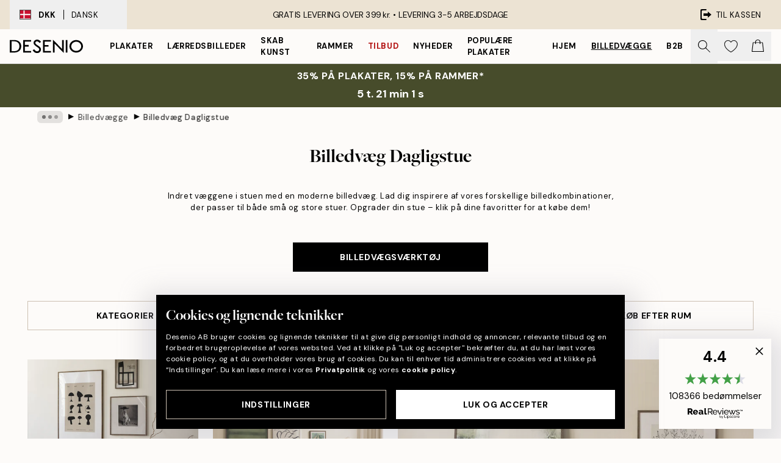

--- FILE ---
content_type: text/html; charset=utf-8
request_url: https://desenio.dk/g/billedvaeg/dagligstue/
body_size: 47628
content:
<!DOCTYPE html><html dir="ltr" lang="da"><head><title>Billedvæg i dagligstuen | Skab en flot billedvæg med plakater | Desenio</title><meta name="description" content="Indret med en trendy billedvæg til stuen. Find inspiration til, hvordan du kan indrette stuen, i vores inspirationssektion. Kombiner en flot billedvæg med detaljer i din indretning – altid de nyeste indretningstrends på Desenio.dk"/><meta charSet="utf-8"/><meta name="viewport" content="initial-scale=1.0, width=device-width"/><link rel="canonical" href="https://desenio.dk/g/billedvaeg/dagligstue/"/><link rel="alternate" hrefLang="en-gb" href="https://desenio.co.uk/g/gallery-walls/living-room/"/><link rel="alternate" hrefLang="da-dk" href="https://desenio.dk/g/billedvaeg/dagligstue/"/><link rel="alternate" hrefLang="de-de" href="https://desenio.de/g/bilderwande/wohnzimmer-poster/"/><link rel="alternate" hrefLang="de-at" href="https://desenio.at/g/bilderwande/wohnzimmer-poster/"/><link rel="alternate" hrefLang="sv-se" href="https://desenio.se/g/tavelvaggar/vardagsrum/"/><link rel="alternate" hrefLang="it-it" href="https://desenio.it/g/gallerie-a-parete/soggiorno/"/><link rel="alternate" hrefLang="fi-fi" href="https://desenio.fi/g/tauluseinat/olohuone/"/><link rel="alternate" hrefLang="fr-fr" href="https://desenio.fr/g/decoration-murale/salon-affiches/"/><link rel="alternate" hrefLang="nl-nl" href="https://desenio.nl/g/fotowanden/woonkamer-posters/"/><link rel="alternate" hrefLang="no-no" href="https://desenio.no/g/bildevegger/dagligstue/"/><link rel="alternate" hrefLang="en-ie" href="https://desenio.ie/g/gallery-walls/living-room/"/><link rel="alternate" hrefLang="pl-pl" href="https://desenio.pl/g/galeria-obrazow/salon/"/><link rel="alternate" hrefLang="en-hu" href="https://desenio.eu/g/gallery-walls/living-room/"/><link rel="alternate" hrefLang="es-es" href="https://desenio.es/g/galerias-de-pared/salon/"/><link rel="alternate" hrefLang="en-us" href="https://desenio.com/g/gallery-walls/living-room/"/><link rel="alternate" hrefLang="en-ca" href="https://desenio.ca/g/gallery-walls/living-room/"/><link rel="alternate" hrefLang="en-jp" href="https://desenio.jp/g/gallery-walls/living-room/"/><link rel="alternate" hrefLang="ko-kr" href="https://desenio.kr/g/gallery-walls/living-room/"/><link rel="alternate" hrefLang="en-au" href="https://desenio.com.au/g/gallery-walls/living-room/"/><link rel="alternate" hrefLang="cs-cz" href="https://desenio.cz/g/nastenne-galerie/obyvaci-pokoj/"/><link rel="alternate" hrefLang="el-gr" href="https://desenio.gr/g/gallery-wall/saloni/"/><link rel="alternate" hrefLang="pt-pt" href="https://desenio.pt/g/paredes-de-quadros/sala-de-estar/"/><link rel="alternate" hrefLang="sk-sk" href="https://desenio.sk/g/zostavy-obrazov/obyvacka/"/><link rel="alternate" hrefLang="de-ch" href="https://desenio.ch/de-ch/g/bilderwande/wohnzimmer-poster/"/><link rel="alternate" hrefLang="fr-ch" href="https://desenio.ch/fr-ch/g/decoration-murale/salon-affiches/"/><link rel="alternate" hrefLang="it-ch" href="https://desenio.ch/it-ch/g/gallerie-a-parete/soggiorno/"/><link rel="alternate" hrefLang="de-be" href="https://desenio.be/de-be/g/bilderwande/wohnzimmer-poster/"/><link rel="alternate" hrefLang="nl-be" href="https://desenio.be/nl-be/g/fotowanden/woonkamer-posters/"/><link rel="alternate" hrefLang="fr-be" href="https://desenio.be/fr-be/g/decoration-murale/salon-affiches/"/><link rel="alternate" hrefLang="es-us" href="https://desenio.com/es-us/g/galerias-de-pared/salon-0/"/><link rel="alternate" hrefLang="fr-ca" href="https://desenio.ca/fr-ca/g/decoration-murale/salon-affiches/"/><link rel="alternate" hrefLang="x-default" href="https://desenio.com/g/gallery-walls/living-room/"/><meta property="og:description" content="Indret med en trendy billedvæg til stuen. Find inspiration til, hvordan du kan indrette stuen, i vores inspirationssektion. Kombiner en flot billedvæg med detaljer i din indretning – altid de nyeste indretningstrends på Desenio.dk"/><meta property="og:url" content="https://desenio.dk/g/billedvaeg/dagligstue/"/><meta property="og:site_name" content="Desenio"/><link rel="preload" href="/_next/static/media/logo.9c4c515a.svg" as="image" fetchpriority="high"/><link rel="preload" href="/_next/static/media/search.6ab51709.svg" as="image" fetchpriority="high"/><link rel="preload" href="/_next/static/media/heart-outline.390ce03b.svg" as="image" fetchpriority="high"/><link rel="preload" href="/_next/static/media/bag-outline.2ac31710.svg" as="image" fetchpriority="high"/><link rel="preload" as="image" imageSrcSet="https://media.desenio.com/site_images/69578f81da4833da22a16e7d_INSP11266.jpg?auto=compress%2Cformat&amp;fit=max&amp;w=384 384w, https://media.desenio.com/site_images/69578f81da4833da22a16e7d_INSP11266.jpg?auto=compress%2Cformat&amp;fit=max&amp;w=640 640w, https://media.desenio.com/site_images/69578f81da4833da22a16e7d_INSP11266.jpg?auto=compress%2Cformat&amp;fit=max&amp;w=750 750w, https://media.desenio.com/site_images/69578f81da4833da22a16e7d_INSP11266.jpg?auto=compress%2Cformat&amp;fit=max&amp;w=828 828w, https://media.desenio.com/site_images/69578f81da4833da22a16e7d_INSP11266.jpg?auto=compress%2Cformat&amp;fit=max&amp;w=1080 1080w, https://media.desenio.com/site_images/69578f81da4833da22a16e7d_INSP11266.jpg?auto=compress%2Cformat&amp;fit=max&amp;w=1200 1200w, https://media.desenio.com/site_images/69578f81da4833da22a16e7d_INSP11266.jpg?auto=compress%2Cformat&amp;fit=max&amp;w=1920 1920w, https://media.desenio.com/site_images/69578f81da4833da22a16e7d_INSP11266.jpg?auto=compress%2Cformat&amp;fit=max&amp;w=2048 2048w, https://media.desenio.com/site_images/69578f81da4833da22a16e7d_INSP11266.jpg?auto=compress%2Cformat&amp;fit=max&amp;w=3840 3840w" imageSizes="(max-width: 767px) 95vw, (max-width: 1280px) 60vw, 704px" fetchpriority="high"/><link rel="preload" as="image" imageSrcSet="https://media.desenio.com/site_images/69415d17ff0ba2dacf357cfa_INSP11263.jpg?auto=compress%2Cformat&amp;fit=max&amp;w=384 384w, https://media.desenio.com/site_images/69415d17ff0ba2dacf357cfa_INSP11263.jpg?auto=compress%2Cformat&amp;fit=max&amp;w=640 640w, https://media.desenio.com/site_images/69415d17ff0ba2dacf357cfa_INSP11263.jpg?auto=compress%2Cformat&amp;fit=max&amp;w=750 750w, https://media.desenio.com/site_images/69415d17ff0ba2dacf357cfa_INSP11263.jpg?auto=compress%2Cformat&amp;fit=max&amp;w=828 828w, https://media.desenio.com/site_images/69415d17ff0ba2dacf357cfa_INSP11263.jpg?auto=compress%2Cformat&amp;fit=max&amp;w=1080 1080w, https://media.desenio.com/site_images/69415d17ff0ba2dacf357cfa_INSP11263.jpg?auto=compress%2Cformat&amp;fit=max&amp;w=1200 1200w, https://media.desenio.com/site_images/69415d17ff0ba2dacf357cfa_INSP11263.jpg?auto=compress%2Cformat&amp;fit=max&amp;w=1920 1920w, https://media.desenio.com/site_images/69415d17ff0ba2dacf357cfa_INSP11263.jpg?auto=compress%2Cformat&amp;fit=max&amp;w=2048 2048w, https://media.desenio.com/site_images/69415d17ff0ba2dacf357cfa_INSP11263.jpg?auto=compress%2Cformat&amp;fit=max&amp;w=3840 3840w" imageSizes="(max-width: 767px) 95vw, (max-width: 1280px) 60vw, 704px" fetchpriority="high"/><link rel="preload" as="image" imageSrcSet="https://media.desenio.com/site_images/69415e17b8d3d5f32205d1de_INSP11264.jpg?auto=compress%2Cformat&amp;fit=max&amp;w=384 384w, https://media.desenio.com/site_images/69415e17b8d3d5f32205d1de_INSP11264.jpg?auto=compress%2Cformat&amp;fit=max&amp;w=640 640w, https://media.desenio.com/site_images/69415e17b8d3d5f32205d1de_INSP11264.jpg?auto=compress%2Cformat&amp;fit=max&amp;w=750 750w, https://media.desenio.com/site_images/69415e17b8d3d5f32205d1de_INSP11264.jpg?auto=compress%2Cformat&amp;fit=max&amp;w=828 828w, https://media.desenio.com/site_images/69415e17b8d3d5f32205d1de_INSP11264.jpg?auto=compress%2Cformat&amp;fit=max&amp;w=1080 1080w, https://media.desenio.com/site_images/69415e17b8d3d5f32205d1de_INSP11264.jpg?auto=compress%2Cformat&amp;fit=max&amp;w=1200 1200w, https://media.desenio.com/site_images/69415e17b8d3d5f32205d1de_INSP11264.jpg?auto=compress%2Cformat&amp;fit=max&amp;w=1920 1920w, https://media.desenio.com/site_images/69415e17b8d3d5f32205d1de_INSP11264.jpg?auto=compress%2Cformat&amp;fit=max&amp;w=2048 2048w, https://media.desenio.com/site_images/69415e17b8d3d5f32205d1de_INSP11264.jpg?auto=compress%2Cformat&amp;fit=max&amp;w=3840 3840w" imageSizes="(max-width: 767px) 95vw, (max-width: 1280px) 60vw, 704px" fetchpriority="high"/><link rel="preload" as="image" imageSrcSet="https://media.desenio.com/site_images/69415e99fd4ca9120beb0b10_INSP11265.jpg?auto=compress%2Cformat&amp;fit=max&amp;w=384 384w, https://media.desenio.com/site_images/69415e99fd4ca9120beb0b10_INSP11265.jpg?auto=compress%2Cformat&amp;fit=max&amp;w=640 640w, https://media.desenio.com/site_images/69415e99fd4ca9120beb0b10_INSP11265.jpg?auto=compress%2Cformat&amp;fit=max&amp;w=750 750w, https://media.desenio.com/site_images/69415e99fd4ca9120beb0b10_INSP11265.jpg?auto=compress%2Cformat&amp;fit=max&amp;w=828 828w, https://media.desenio.com/site_images/69415e99fd4ca9120beb0b10_INSP11265.jpg?auto=compress%2Cformat&amp;fit=max&amp;w=1080 1080w, https://media.desenio.com/site_images/69415e99fd4ca9120beb0b10_INSP11265.jpg?auto=compress%2Cformat&amp;fit=max&amp;w=1200 1200w, https://media.desenio.com/site_images/69415e99fd4ca9120beb0b10_INSP11265.jpg?auto=compress%2Cformat&amp;fit=max&amp;w=1920 1920w, https://media.desenio.com/site_images/69415e99fd4ca9120beb0b10_INSP11265.jpg?auto=compress%2Cformat&amp;fit=max&amp;w=2048 2048w, https://media.desenio.com/site_images/69415e99fd4ca9120beb0b10_INSP11265.jpg?auto=compress%2Cformat&amp;fit=max&amp;w=3840 3840w" imageSizes="(max-width: 767px) 95vw, (max-width: 1280px) 60vw, 704px" fetchpriority="high"/><link rel="preload" as="image" imageSrcSet="https://media.desenio.com/site_images/69259e8c7f0b64d0b3b66c9a_Timeless%20Tales%20INSP11258.jpg?auto=compress%2Cformat&amp;fit=max&amp;w=384 384w, https://media.desenio.com/site_images/69259e8c7f0b64d0b3b66c9a_Timeless%20Tales%20INSP11258.jpg?auto=compress%2Cformat&amp;fit=max&amp;w=640 640w, https://media.desenio.com/site_images/69259e8c7f0b64d0b3b66c9a_Timeless%20Tales%20INSP11258.jpg?auto=compress%2Cformat&amp;fit=max&amp;w=750 750w, https://media.desenio.com/site_images/69259e8c7f0b64d0b3b66c9a_Timeless%20Tales%20INSP11258.jpg?auto=compress%2Cformat&amp;fit=max&amp;w=828 828w, https://media.desenio.com/site_images/69259e8c7f0b64d0b3b66c9a_Timeless%20Tales%20INSP11258.jpg?auto=compress%2Cformat&amp;fit=max&amp;w=1080 1080w, https://media.desenio.com/site_images/69259e8c7f0b64d0b3b66c9a_Timeless%20Tales%20INSP11258.jpg?auto=compress%2Cformat&amp;fit=max&amp;w=1200 1200w, https://media.desenio.com/site_images/69259e8c7f0b64d0b3b66c9a_Timeless%20Tales%20INSP11258.jpg?auto=compress%2Cformat&amp;fit=max&amp;w=1920 1920w, https://media.desenio.com/site_images/69259e8c7f0b64d0b3b66c9a_Timeless%20Tales%20INSP11258.jpg?auto=compress%2Cformat&amp;fit=max&amp;w=2048 2048w, https://media.desenio.com/site_images/69259e8c7f0b64d0b3b66c9a_Timeless%20Tales%20INSP11258.jpg?auto=compress%2Cformat&amp;fit=max&amp;w=3840 3840w" imageSizes="(max-width: 767px) 95vw, (max-width: 1280px) 60vw, 704px" fetchpriority="high"/><link rel="preload" as="image" imageSrcSet="https://media.desenio.com/site_images/69259fdc7f0b64d0b3b66cff_Apres%20Ski%20INSP11259.jpg?auto=compress%2Cformat&amp;fit=max&amp;w=384 384w, https://media.desenio.com/site_images/69259fdc7f0b64d0b3b66cff_Apres%20Ski%20INSP11259.jpg?auto=compress%2Cformat&amp;fit=max&amp;w=640 640w, https://media.desenio.com/site_images/69259fdc7f0b64d0b3b66cff_Apres%20Ski%20INSP11259.jpg?auto=compress%2Cformat&amp;fit=max&amp;w=750 750w, https://media.desenio.com/site_images/69259fdc7f0b64d0b3b66cff_Apres%20Ski%20INSP11259.jpg?auto=compress%2Cformat&amp;fit=max&amp;w=828 828w, https://media.desenio.com/site_images/69259fdc7f0b64d0b3b66cff_Apres%20Ski%20INSP11259.jpg?auto=compress%2Cformat&amp;fit=max&amp;w=1080 1080w, https://media.desenio.com/site_images/69259fdc7f0b64d0b3b66cff_Apres%20Ski%20INSP11259.jpg?auto=compress%2Cformat&amp;fit=max&amp;w=1200 1200w, https://media.desenio.com/site_images/69259fdc7f0b64d0b3b66cff_Apres%20Ski%20INSP11259.jpg?auto=compress%2Cformat&amp;fit=max&amp;w=1920 1920w, https://media.desenio.com/site_images/69259fdc7f0b64d0b3b66cff_Apres%20Ski%20INSP11259.jpg?auto=compress%2Cformat&amp;fit=max&amp;w=2048 2048w, https://media.desenio.com/site_images/69259fdc7f0b64d0b3b66cff_Apres%20Ski%20INSP11259.jpg?auto=compress%2Cformat&amp;fit=max&amp;w=3840 3840w" imageSizes="(max-width: 767px) 95vw, (max-width: 1280px) 60vw, 704px" fetchpriority="high"/><meta name="next-head-count" content="50"/><link rel="shortcut icon" href="/favicon.ico" type="image/x-icon"/><link rel="mask-icon" href="/mask-icon.svg" color="black"/><link rel="apple-touch-icon" href="/touch-icon.png"/><meta name="theme-color" content="#eee" media="(prefers-color-scheme: light)"/><meta name="theme-color" content="#000" media="(prefers-color-scheme: dark)"/><meta name="theme-color" content="#eee"/><meta name="google-site-verification" content="BHb8IwBiTRff9BOoNhxNM8M_qnObcrh7lIvkN0Fyokk"/><meta name="google" content="notranslate"/><link rel="preload" href="/_next/static/css/6d1d0b5db35f020f.css" as="style" crossorigin="anonymous"/><link rel="stylesheet" href="/_next/static/css/6d1d0b5db35f020f.css" crossorigin="anonymous" data-n-g=""/><link rel="preload" href="/_next/static/css/833f48369b64c52b.css" as="style" crossorigin="anonymous"/><link rel="stylesheet" href="/_next/static/css/833f48369b64c52b.css" crossorigin="anonymous" data-n-p=""/><noscript data-n-css=""></noscript><script defer="" crossorigin="anonymous" nomodule="" src="/_next/static/chunks/polyfills-42372ed130431b0a.js"></script><script defer="" src="/_next/static/chunks/5667.b29e61275f8108a4.js" crossorigin="anonymous"></script><script defer="" src="/_next/static/chunks/3444.baac915d921c3c13.js" crossorigin="anonymous"></script><script defer="" src="/_next/static/chunks/1899.af33a333efc43a50.js" crossorigin="anonymous"></script><script src="/_next/static/chunks/webpack-27beb21673fc6071.js" defer="" crossorigin="anonymous"></script><script src="/_next/static/chunks/framework-2e93983b0e889e06.js" defer="" crossorigin="anonymous"></script><script src="/_next/static/chunks/main-b0a0f65d9ac069d8.js" defer="" crossorigin="anonymous"></script><script src="/_next/static/chunks/pages/_app-9f1c28828f271eb5.js" defer="" crossorigin="anonymous"></script><script src="/_next/static/chunks/6577-29b08a669c31dea3.js" defer="" crossorigin="anonymous"></script><script src="/_next/static/chunks/9111-627649a45d346422.js" defer="" crossorigin="anonymous"></script><script src="/_next/static/chunks/2120-aafe4bba91c54a60.js" defer="" crossorigin="anonymous"></script><script src="/_next/static/chunks/9107-c3148b6ff11f9806.js" defer="" crossorigin="anonymous"></script><script src="/_next/static/chunks/3179-1b5dd86aca9e0291.js" defer="" crossorigin="anonymous"></script><script src="/_next/static/chunks/pages/g/%5B...slug%5D-52b5d4730b58b2d4.js" defer="" crossorigin="anonymous"></script><script src="/_next/static/iB9oUelTc7SmgNHHbOq_5/_buildManifest.js" defer="" crossorigin="anonymous"></script><script src="/_next/static/iB9oUelTc7SmgNHHbOq_5/_ssgManifest.js" defer="" crossorigin="anonymous"></script></head><body class="notranslate" lang="da"><noscript><iframe title="Google Tag Manager" src="https://www.googletagmanager.com/ns.html?id=GTM-PMNSHMZ" height="0" width="0" style="display:none;visibility:hidden"></iframe></noscript><div id="__loading-indicator"></div><div id="__next"><script>history.scrollRestoration = "manual"</script><div id="app" data-project="DS" class="__variable_6e5d6a __variable_0d9ce4 font-body flex min-h-full flex-col"><a href="#main" class="visually-hidden">Skip to main content.</a><aside id="status" class="relative z-40 h-8 bg-brand-cream px-4 w-content:h-12 z-40"><noscript class="flex-center absolute left-0 top-0 z-max flex h-full w-full bg-urgent text-tiny font-medium text-white w-content:text-sm">Aktiver venligst JavaScript for at begynde at shoppe!</noscript><div class="relative m-auto flex h-full max-w-header items-center justify-between"><button class="hidden h-full w-48 items-center py-1 w-content:flex"><div class="relative flex h-full items-center px-4 text-xs uppercase hover:bg-brand-ivory-900 hover:bg-opacity-10 ltr:-left-4 rtl:-right-4"><div class="relative me-3 flex border border-brand-900" style="min-height:15.4px;min-width:19px"><img alt="Denmark flag icon" aria-hidden="true" loading="lazy" width="640" height="480" decoding="async" data-nimg="1" class="absolute h-full w-full object-cover" style="color:transparent" src="/_next/static/media/dk.3ca1caed.svg"/></div><div class="flex h-4 items-center"><span class="font-bold" title="Denmark">DKK</span><div role="separator" aria-orientation="vertical" class="mx-3 bg-black h-full" style="width:1px"></div>Dansk</div></div></button><span></span><div role="region" aria-label="Announcements" class="w-full h-full flex-1 relative"><ul class="flex w-full flex-center h-full"><li aria-posinset="1" aria-setsize="1" class="transition-opacity absolute w-full overflow-hidden flex flex-center opacity-100" style="transition-duration:500ms"><p class="truncate w-content:scale-90">GRATIS LEVERING OVER 399 kr. •    LEVERING 3-5 ARBEJDSDAGE</p></li></ul></div><a href="https://checkout.desenio.dk/checkout/" class="hidden h-full w-48 justify-end py-1 w-content:flex"><div class="relative flex items-center px-4 text-xs uppercase hover:bg-brand-ivory-900 hover:bg-opacity-10 ltr:-right-4 rtl:-left-4"><img alt="Checkout icon" aria-hidden="true" loading="lazy" width="18" height="18" decoding="async" data-nimg="1" class="rtl-mirror me-2" style="color:transparent" src="/_next/static/media/exit.97f80cf2.svg"/>Til kassen</div></a></div></aside><header role="banner" class="sticky top-0 z-30 border-b border-brand-500/50 bg-brand-white px-2 w-content:px-4" aria-label="Main navigation"><nav class="m-auto flex h-14 max-w-header" role="navigation"><div class="flex flex-1 w-content:hidden"></div><div class="flex min-w-fit items-center justify-center w-content:me-8 w-content:justify-start"><a class="flex items-center transition-opacity duration-300 active:hover:opacity-60 active:hover:transition-none active:hover:delay-0 opacity-100 w-content:delay-600" href="https://desenio.dk/"><img alt="Desenio Logo" fetchpriority="high" width="581" height="116" decoding="async" data-nimg="1" style="color:transparent;height:22.8px;width:120px" src="/_next/static/media/logo.9c4c515a.svg"/></a></div><section id="synapse-popover-group-Rr7b6" aria-label="Site Navigation" class="hide-scrollbar hidden h-full overflow-x-scroll transition-opacity w-content:flex opacity-100 w-content:delay-600"><div class="menu-test-desktop-variant static border-b border-transparent hover:border-black"><a class="popover-button flex-center flex flex-center flex h-full w-full text-nowrap flex items-center justify-center h-full px-3 text-xs font-bold uppercase font-body" id="synapse-popover-R6r7b6-button" aria-expanded="false" href="https://desenio.dk/plakater-og-posters/">Plakater</a></div><div class="menu-test-desktop-variant static border-b border-transparent hover:border-black"><a class="popover-button flex-center flex flex-center flex h-full w-full text-nowrap flex items-center justify-center h-full px-3 text-xs font-bold uppercase font-body" id="synapse-popover-Rar7b6-button" aria-expanded="false" href="https://desenio.dk/laerred/">Lærredsbilleder</a></div><div class="menu-test-desktop-variant static border-b border-transparent hover:border-black"><a class="popover-button flex-center flex flex-center flex h-full w-full text-nowrap flex items-center justify-center h-full px-3 text-xs font-bold uppercase font-body" id="synapse-popover-Rer7b6-button" aria-expanded="false" href="https://desenio.dk/plakater-og-posters/skab-kunst/">Skab Kunst</a></div><div class="menu-test-desktop-variant static border-b border-transparent hover:border-black"><a class="popover-button flex-center flex flex-center flex h-full w-full text-nowrap flex items-center justify-center h-full px-3 text-xs font-bold uppercase font-body" id="synapse-popover-Rir7b6-button" aria-expanded="false" href="https://desenio.dk/billedrammer/">Rammer</a></div><div class="menu-test-desktop-variant static border-b border-transparent hover:border-black"><a class="popover-button flex-center flex flex-center flex h-full w-full text-nowrap flex items-center justify-center h-full px-3 text-xs font-bold uppercase font-body text-urgent" id="synapse-popover-Rmr7b6-button" aria-expanded="false" href="https://desenio.dk/udsalg/">Tilbud</a></div><div class="menu-test-desktop-variant static border-b border-transparent hover:border-black"><a class="popover-button flex-center flex flex-center flex h-full w-full text-nowrap flex items-center justify-center h-full px-3 text-xs font-bold uppercase font-body" id="synapse-popover-Rqr7b6-button" aria-expanded="false" href="https://desenio.dk/nyheder/">Nyheder</a></div><div class="menu-test-desktop-variant static border-b border-transparent hover:border-black"><a class="popover-button flex-center flex flex-center flex h-full w-full text-nowrap flex items-center justify-center h-full px-3 text-xs font-bold uppercase font-body" id="synapse-popover-Rur7b6-button" aria-expanded="false" href="https://desenio.dk/plakater-og-posters/populare-plakater/">Populære plakater</a></div><div class="menu-test-desktop-variant static border-b border-transparent hover:border-black"><a class="popover-button flex-center flex flex-center flex h-full w-full text-nowrap flex items-center justify-center h-full px-3 text-xs font-bold uppercase font-body" id="synapse-popover-R12r7b6-button" aria-expanded="false" href="https://desenio.dk/hjem/">Hjem</a></div><div class="menu-test-desktop-variant static border-b border-transparent hover:border-black"><a class="popover-button flex-center flex flex-center flex h-full w-full text-nowrap flex items-center justify-center h-full px-3 text-xs font-bold uppercase font-body underline" id="synapse-popover-R16r7b6-button" aria-expanded="false" href="https://desenio.dk/billedvaeg/">Billedvægge</a></div><div class="menu-test-desktop-variant static border-b border-transparent hover:border-black"><a class="popover-button flex-center flex flex-center flex h-full w-full text-nowrap flex items-center justify-center h-full px-3 text-xs font-bold uppercase font-body" id="synapse-popover-R1ar7b6-button" aria-expanded="false" href="https://desenio.dk/desenio-b2b/">B2B</a></div></section><div class="flex flex-1"><div class="ms-auto flex items-center transition-opacity duration-300 opacity-100 delay-600"><div class="relative flex h-full items-center"><button class="group hidden h-full w-11 items-center justify-center transition-opacity duration-300 w-content:flex opacity-100 w-content:delay-600" aria-label="Søg"><img alt="Search icon" aria-hidden="true" fetchpriority="high" width="20" height="20" decoding="async" data-nimg="1" class="duration-150 xl:group-hover:opacity-75" style="color:transparent" src="/_next/static/media/search.6ab51709.svg"/></button><div class="relative flex h-full items-center" id="synapse-icons-end-R1b7b6-shopping-menu-wrapper"><button class="flex items-center justify-center relative w-11 h-12 animate" tabindex="0" aria-expanded="false" aria-controls="shopping-menu-container__wishlist" aria-label="Show products in Wishlist"><img alt="Icon ends icon" aria-hidden="true" fetchpriority="high" width="144" height="132" decoding="async" data-nimg="1" style="color:transparent;width:22px;height:20px" src="/_next/static/media/heart-outline.390ce03b.svg"/></button><button class="flex items-center justify-center relative w-11 h-12" tabindex="0" aria-expanded="false" aria-controls="shopping-menu-container__cart" aria-label="Show products in Cart"><img alt="Empty cart icon" aria-hidden="true" fetchpriority="high" width="121" height="140" decoding="async" data-nimg="1" style="color:transparent;width:20px;height:20px;position:relative;top:-1px" src="/_next/static/media/bag-outline.2ac31710.svg"/></button></div></div></div></div></nav></header><div id="promotional-banner" class="sticky top-0 z-20" style="top:0px"><a href="https://desenio.dk/promotion/udsalg/"><aside aria-labelledby="synapse-promotional-banner-Rc7b6-title" class="flex flex-col flex-center py-2 px-4 z-20 text-center group" style="background:#474c2b;color:#fff"><div class="max-w-header relative w-full"><div class="flex flex-col px-8"><span id="synapse-promotional-banner-Rc7b6-title" class="uppercase font-bold text-md">35% på plakater, 15% på rammer*</span></div><div class="hidden sm:block" style="background:#474c2b;color:#fff"><time dateTime="2026-01-22" class="flex pt-1 font-bold flex-center text-[18px]"><span class="mx-1" aria-hidden="true">0 min <!-- -->0 s</span><span class="visually-hidden">Gyldig indtil: 2026-01-22</span></time></div></div></aside></a></div><a href="https://desenio.dk/promotion/udsalg/"><div class="-mt-2 pb-2 sm:mt-0 sm:hidden sm:pb-0" style="background:#474c2b;color:#fff"><time dateTime="2026-01-22" class="flex pt-1 font-bold flex-center text-[18px]"><span class="mx-1" aria-hidden="true">0 min</span><span class="mx-1" aria-hidden="true">0 s</span><span class="visually-hidden">Gyldig indtil: 2026-01-22</span></time></div></a><span></span><main id="main" class="flex-1"><nav id="breadcrumbs" class="flex items-center w-full overflow-x-auto hide-scrollbar mask-x-scroll px-4 py-1 mx-auto mb-6 max-w-content" aria-label="Breadcrumb" data-ph="breadcrumbs"><div class="sticky start-0 z-10 flex items-center transition-opacity duration-150 shrink-0 opacity-100 delay-150"><div role="presentation" class="flex flex-center h-5 px-2 bg-black/10 rounded-md me-2"><div class="rounded-full bg-black me-1 last:me-0" style="height:6px;width:6px;opacity:calc(0.5 - 0 * 0.1)"></div><div class="rounded-full bg-black me-1 last:me-0" style="height:6px;width:6px;opacity:calc(0.5 - 1 * 0.1)"></div><div class="rounded-full bg-black me-1 last:me-0" style="height:6px;width:6px;opacity:calc(0.5 - 2 * 0.1)"></div></div><div role="separator" aria-orientation="vertical" class="relative font-bold -top-px text-md start-px rtl-mirror">▸</div></div><ol class="flex flex-nowrap ps-1 ms-2" style="transform:translate3d(0px, 0px, 0px)"><li class="flex flex-nowrap mx-1 transition-opacity group duration-300 ltr:first:-ml-3 rtl:first:-mr-3 opacity-0 pointer-events-none"><a class="flex items-center me-2 group-last:me-0 whitespace-nowrap hover:underline truncate text-black/80 text-xs" tabindex="0" style="max-width:15rem" href="https://desenio.dk/">Desenio</a><div role="separator" aria-orientation="vertical" class="relative font-bold -top-px text-md start-px rtl-mirror">▸</div></li><li class="flex flex-nowrap mx-1 transition-opacity group duration-300 ltr:first:-ml-3 rtl:first:-mr-3 opacity-100"><a class="flex items-center me-2 group-last:me-0 whitespace-nowrap hover:underline truncate text-black/80 text-xs" tabindex="0" style="max-width:15rem" href="https://desenio.dk/g/billedvaeg/">Billedvægge</a><div role="separator" aria-orientation="vertical" class="relative font-bold -top-px text-md start-px rtl-mirror">▸</div></li><li class="flex flex-nowrap mx-1 transition-opacity group duration-300 ltr:first:-ml-3 rtl:first:-mr-3 opacity-100"><a class="flex items-center me-2 group-last:me-0 whitespace-nowrap hover:underline truncate font-medium pe-3 text-black/80 text-xs" aria-current="page" tabindex="0" style="max-width:15rem" href="https://desenio.dk/g/billedvaeg/dagligstue/">Billedvæg Dagligstue</a></li></ol></nav><div class="mx-4"><div class="mx-auto flex w-full max-w-content flex-col items-center"><h1 class="h1 mb-8 px-4 text-center">Billedvæg Dagligstue</h1><div class="mb-12 max-w-3xl px-4 text-center text-xs"><div center="" style="text-align: center;">Indret v&aelig;ggene i stuen med en moderne billedv&aelig;g. Lad dig inspirere af vores forskellige billedkombinationer, der passer til b&aring;de sm&aring; og store stuer. Opgrader din stue &ndash; klik p&aring; dine favoritter for at k&oslash;be dem!</div></div><a href="https://gwt.desenio.dk" class="button button-primary mx-auto mb-12 hidden max-w-xs md:flex" style="width:calc(100%-2rem)">Billedvægsværktøj</a><div class="relative mb-6 flex h-11 w-screen items-center border-b border-t border-brand-500 bg-brand-white sm:h-12 sm:w-full sm:justify-center sm:gap-5 sm:border-none sm:px-4 md:px-0 w-content:mb-12 bg-blur bg-brand-white/90" style="position:sticky;top:0;z-index:11"><button class="flex-center sm:button sm:button-secondary group flex w-full max-w-xs py-2 sm:py-0 md:absolute md:start-0">Kategorier</button><div class="relative flex flex-col flex-center sm:flex hidden md:absolute mx-auto md:start-0 md:end-0 w-max" data-ph="grid-switch"><div class="flex w-full mb-2 flex-center"><div role="button" aria-hidden="true" class="cursor-pointer h-6 w-6 relative flex me-4 flex-center pointer-events-none" style="border:1px solid black"><div class="absolute w-full border-t border-black"></div><div class="absolute h-full border-l border-black"></div></div><div role="button" aria-hidden="true" class="cursor-pointer border h-6 w-6 border-black opacity-40 focus:opacity-100 cursor-pointer" style="border:1px solid black"></div></div><span class="text-xs md:inline hidden" aria-hidden="true">Titel</span></div><div role="separator" aria-orientation="vertical" class="block shrink-0 bg-brand-500 sm:hidden h-full" style="width:1px"></div><button class="flex-center sm:button sm:button-secondary group flex w-full max-w-xs py-2 sm:py-0 md:absolute md:end-0">Køb efter rum</button><span></span></div><div class="relative flex flex-col flex-center mb-6 sm:hidden flex" data-ph="grid-switch"><div class="flex w-full mb-2 flex-center"><div role="button" aria-hidden="true" class="cursor-pointer h-6 w-6 relative flex me-4 flex-center pointer-events-none" style="border:1px solid black"><div class="absolute w-full border-t border-black"></div><div class="absolute h-full border-l border-black"></div></div><div role="button" aria-hidden="true" class="cursor-pointer border h-6 w-6 border-black opacity-40 focus:opacity-100 cursor-pointer" style="border:1px solid black"></div></div><span class="text-xs md:inline hidden" aria-hidden="true">Titel</span></div><section class="relative flex w-full flex-col" id="synapse-product-list-Rp99b6" role="feed" aria-live="polite" aria-atomic="false" aria-relevant="all" aria-busy="false" aria-label="Billedvæg Dagligstue"><div class="grid w-content:mb-6 w-content:gap-6 mb-4 w-full gap-4 md:mb-5 md:gap-5 grid-cols-2 md:grid-cols-[repeat(4,1fr)] md:grid-rows-[repeat(min-content,1fr)]"><article title="Untamed Modern billedvæg" id="synapse-product-image-R3p99b6" aria-setsize="333" aria-posinset="1" class="w-full"><a class="block pinterest-enabled pinterest-enabled" title="Untamed Modern billedvæg" href="https://desenio.dk/g/p/billedvaeg/untamed-modern-billedvaeg/"><div class="relative h-0 w-full overflow-hidden pb-[100%]"><img alt="Untamed Modern billedvæg" fetchpriority="high" decoding="async" data-nimg="fill" class="object-cover object-center" style="position:absolute;height:100%;width:100%;left:0;top:0;right:0;bottom:0;color:transparent;max-width:100%;background-size:cover;background-position:50% 50%;background-repeat:no-repeat;background-image:url(&quot;data:image/svg+xml;charset=utf-8,%3Csvg xmlns=&#x27;http://www.w3.org/2000/svg&#x27; %3E%3Cfilter id=&#x27;b&#x27; color-interpolation-filters=&#x27;sRGB&#x27;%3E%3CfeGaussianBlur stdDeviation=&#x27;20&#x27;/%3E%3CfeColorMatrix values=&#x27;1 0 0 0 0 0 1 0 0 0 0 0 1 0 0 0 0 0 100 -1&#x27; result=&#x27;s&#x27;/%3E%3CfeFlood x=&#x27;0&#x27; y=&#x27;0&#x27; width=&#x27;100%25&#x27; height=&#x27;100%25&#x27;/%3E%3CfeComposite operator=&#x27;out&#x27; in=&#x27;s&#x27;/%3E%3CfeComposite in2=&#x27;SourceGraphic&#x27;/%3E%3CfeGaussianBlur stdDeviation=&#x27;20&#x27;/%3E%3C/filter%3E%3Cimage width=&#x27;100%25&#x27; height=&#x27;100%25&#x27; x=&#x27;0&#x27; y=&#x27;0&#x27; preserveAspectRatio=&#x27;none&#x27; style=&#x27;filter: url(%23b);&#x27; href=&#x27;[data-uri]&#x27;/%3E%3C/svg%3E&quot;)" sizes="(max-width: 767px) 95vw, (max-width: 1280px) 60vw, 704px" srcSet="https://media.desenio.com/site_images/69578f81da4833da22a16e7d_INSP11266.jpg?auto=compress%2Cformat&amp;fit=max&amp;w=384 384w, https://media.desenio.com/site_images/69578f81da4833da22a16e7d_INSP11266.jpg?auto=compress%2Cformat&amp;fit=max&amp;w=640 640w, https://media.desenio.com/site_images/69578f81da4833da22a16e7d_INSP11266.jpg?auto=compress%2Cformat&amp;fit=max&amp;w=750 750w, https://media.desenio.com/site_images/69578f81da4833da22a16e7d_INSP11266.jpg?auto=compress%2Cformat&amp;fit=max&amp;w=828 828w, https://media.desenio.com/site_images/69578f81da4833da22a16e7d_INSP11266.jpg?auto=compress%2Cformat&amp;fit=max&amp;w=1080 1080w, https://media.desenio.com/site_images/69578f81da4833da22a16e7d_INSP11266.jpg?auto=compress%2Cformat&amp;fit=max&amp;w=1200 1200w, https://media.desenio.com/site_images/69578f81da4833da22a16e7d_INSP11266.jpg?auto=compress%2Cformat&amp;fit=max&amp;w=1920 1920w, https://media.desenio.com/site_images/69578f81da4833da22a16e7d_INSP11266.jpg?auto=compress%2Cformat&amp;fit=max&amp;w=2048 2048w, https://media.desenio.com/site_images/69578f81da4833da22a16e7d_INSP11266.jpg?auto=compress%2Cformat&amp;fit=max&amp;w=3840 3840w" src="https://media.desenio.com/site_images/69578f81da4833da22a16e7d_INSP11266.jpg?auto=compress%2Cformat&amp;fit=max&amp;w=3840"/></div></a></article><article title="Timeless Edge billedvæg" id="synapse-product-image-R3p99b6" aria-setsize="333" aria-posinset="2" class="w-full"><a class="block pinterest-enabled pinterest-enabled" title="Timeless Edge billedvæg" href="https://desenio.dk/g/p/billedvaeg/timeless-edge-billedvaeg/"><div class="relative h-0 w-full overflow-hidden pb-[100%]"><img alt="Timeless Edge billedvæg" fetchpriority="high" decoding="async" data-nimg="fill" class="object-cover object-center" style="position:absolute;height:100%;width:100%;left:0;top:0;right:0;bottom:0;color:transparent;max-width:100%;background-size:cover;background-position:50% 50%;background-repeat:no-repeat;background-image:url(&quot;data:image/svg+xml;charset=utf-8,%3Csvg xmlns=&#x27;http://www.w3.org/2000/svg&#x27; %3E%3Cfilter id=&#x27;b&#x27; color-interpolation-filters=&#x27;sRGB&#x27;%3E%3CfeGaussianBlur stdDeviation=&#x27;20&#x27;/%3E%3CfeColorMatrix values=&#x27;1 0 0 0 0 0 1 0 0 0 0 0 1 0 0 0 0 0 100 -1&#x27; result=&#x27;s&#x27;/%3E%3CfeFlood x=&#x27;0&#x27; y=&#x27;0&#x27; width=&#x27;100%25&#x27; height=&#x27;100%25&#x27;/%3E%3CfeComposite operator=&#x27;out&#x27; in=&#x27;s&#x27;/%3E%3CfeComposite in2=&#x27;SourceGraphic&#x27;/%3E%3CfeGaussianBlur stdDeviation=&#x27;20&#x27;/%3E%3C/filter%3E%3Cimage width=&#x27;100%25&#x27; height=&#x27;100%25&#x27; x=&#x27;0&#x27; y=&#x27;0&#x27; preserveAspectRatio=&#x27;none&#x27; style=&#x27;filter: url(%23b);&#x27; href=&#x27;[data-uri]&#x27;/%3E%3C/svg%3E&quot;)" sizes="(max-width: 767px) 95vw, (max-width: 1280px) 60vw, 704px" srcSet="https://media.desenio.com/site_images/69415d17ff0ba2dacf357cfa_INSP11263.jpg?auto=compress%2Cformat&amp;fit=max&amp;w=384 384w, https://media.desenio.com/site_images/69415d17ff0ba2dacf357cfa_INSP11263.jpg?auto=compress%2Cformat&amp;fit=max&amp;w=640 640w, https://media.desenio.com/site_images/69415d17ff0ba2dacf357cfa_INSP11263.jpg?auto=compress%2Cformat&amp;fit=max&amp;w=750 750w, https://media.desenio.com/site_images/69415d17ff0ba2dacf357cfa_INSP11263.jpg?auto=compress%2Cformat&amp;fit=max&amp;w=828 828w, https://media.desenio.com/site_images/69415d17ff0ba2dacf357cfa_INSP11263.jpg?auto=compress%2Cformat&amp;fit=max&amp;w=1080 1080w, https://media.desenio.com/site_images/69415d17ff0ba2dacf357cfa_INSP11263.jpg?auto=compress%2Cformat&amp;fit=max&amp;w=1200 1200w, https://media.desenio.com/site_images/69415d17ff0ba2dacf357cfa_INSP11263.jpg?auto=compress%2Cformat&amp;fit=max&amp;w=1920 1920w, https://media.desenio.com/site_images/69415d17ff0ba2dacf357cfa_INSP11263.jpg?auto=compress%2Cformat&amp;fit=max&amp;w=2048 2048w, https://media.desenio.com/site_images/69415d17ff0ba2dacf357cfa_INSP11263.jpg?auto=compress%2Cformat&amp;fit=max&amp;w=3840 3840w" src="https://media.desenio.com/site_images/69415d17ff0ba2dacf357cfa_INSP11263.jpg?auto=compress%2Cformat&amp;fit=max&amp;w=3840"/></div></a></article><article title="Sculptural Minimalism billedvæg" id="synapse-product-image-R3p99b6" aria-setsize="333" aria-posinset="3" class="w-full"><a class="block pinterest-enabled pinterest-enabled" title="Sculptural Minimalism billedvæg" href="https://desenio.dk/g/p/billedvaeg/sculptural-minimalism-billedvaeg/"><div class="relative h-0 w-full overflow-hidden pb-[100%]"><img alt="Sculptural Minimalism billedvæg" fetchpriority="high" decoding="async" data-nimg="fill" class="object-cover object-center" style="position:absolute;height:100%;width:100%;left:0;top:0;right:0;bottom:0;color:transparent;max-width:100%;background-size:cover;background-position:50% 50%;background-repeat:no-repeat;background-image:url(&quot;data:image/svg+xml;charset=utf-8,%3Csvg xmlns=&#x27;http://www.w3.org/2000/svg&#x27; %3E%3Cfilter id=&#x27;b&#x27; color-interpolation-filters=&#x27;sRGB&#x27;%3E%3CfeGaussianBlur stdDeviation=&#x27;20&#x27;/%3E%3CfeColorMatrix values=&#x27;1 0 0 0 0 0 1 0 0 0 0 0 1 0 0 0 0 0 100 -1&#x27; result=&#x27;s&#x27;/%3E%3CfeFlood x=&#x27;0&#x27; y=&#x27;0&#x27; width=&#x27;100%25&#x27; height=&#x27;100%25&#x27;/%3E%3CfeComposite operator=&#x27;out&#x27; in=&#x27;s&#x27;/%3E%3CfeComposite in2=&#x27;SourceGraphic&#x27;/%3E%3CfeGaussianBlur stdDeviation=&#x27;20&#x27;/%3E%3C/filter%3E%3Cimage width=&#x27;100%25&#x27; height=&#x27;100%25&#x27; x=&#x27;0&#x27; y=&#x27;0&#x27; preserveAspectRatio=&#x27;none&#x27; style=&#x27;filter: url(%23b);&#x27; href=&#x27;[data-uri]&#x27;/%3E%3C/svg%3E&quot;)" sizes="(max-width: 767px) 95vw, (max-width: 1280px) 60vw, 704px" srcSet="https://media.desenio.com/site_images/69415e17b8d3d5f32205d1de_INSP11264.jpg?auto=compress%2Cformat&amp;fit=max&amp;w=384 384w, https://media.desenio.com/site_images/69415e17b8d3d5f32205d1de_INSP11264.jpg?auto=compress%2Cformat&amp;fit=max&amp;w=640 640w, https://media.desenio.com/site_images/69415e17b8d3d5f32205d1de_INSP11264.jpg?auto=compress%2Cformat&amp;fit=max&amp;w=750 750w, https://media.desenio.com/site_images/69415e17b8d3d5f32205d1de_INSP11264.jpg?auto=compress%2Cformat&amp;fit=max&amp;w=828 828w, https://media.desenio.com/site_images/69415e17b8d3d5f32205d1de_INSP11264.jpg?auto=compress%2Cformat&amp;fit=max&amp;w=1080 1080w, https://media.desenio.com/site_images/69415e17b8d3d5f32205d1de_INSP11264.jpg?auto=compress%2Cformat&amp;fit=max&amp;w=1200 1200w, https://media.desenio.com/site_images/69415e17b8d3d5f32205d1de_INSP11264.jpg?auto=compress%2Cformat&amp;fit=max&amp;w=1920 1920w, https://media.desenio.com/site_images/69415e17b8d3d5f32205d1de_INSP11264.jpg?auto=compress%2Cformat&amp;fit=max&amp;w=2048 2048w, https://media.desenio.com/site_images/69415e17b8d3d5f32205d1de_INSP11264.jpg?auto=compress%2Cformat&amp;fit=max&amp;w=3840 3840w" src="https://media.desenio.com/site_images/69415e17b8d3d5f32205d1de_INSP11264.jpg?auto=compress%2Cformat&amp;fit=max&amp;w=3840"/></div></a></article><article title="Tactile Harmony billedvæg" id="synapse-product-image-R3p99b6" aria-setsize="333" aria-posinset="4" class="w-full"><a class="block pinterest-enabled pinterest-enabled" title="Tactile Harmony billedvæg" href="https://desenio.dk/g/p/billedvaeg/tactile-harmony-billedvaeg/"><div class="relative h-0 w-full overflow-hidden pb-[100%]"><img alt="Tactile Harmony billedvæg" fetchpriority="high" decoding="async" data-nimg="fill" class="object-cover object-center" style="position:absolute;height:100%;width:100%;left:0;top:0;right:0;bottom:0;color:transparent;max-width:100%;background-size:cover;background-position:50% 50%;background-repeat:no-repeat;background-image:url(&quot;data:image/svg+xml;charset=utf-8,%3Csvg xmlns=&#x27;http://www.w3.org/2000/svg&#x27; %3E%3Cfilter id=&#x27;b&#x27; color-interpolation-filters=&#x27;sRGB&#x27;%3E%3CfeGaussianBlur stdDeviation=&#x27;20&#x27;/%3E%3CfeColorMatrix values=&#x27;1 0 0 0 0 0 1 0 0 0 0 0 1 0 0 0 0 0 100 -1&#x27; result=&#x27;s&#x27;/%3E%3CfeFlood x=&#x27;0&#x27; y=&#x27;0&#x27; width=&#x27;100%25&#x27; height=&#x27;100%25&#x27;/%3E%3CfeComposite operator=&#x27;out&#x27; in=&#x27;s&#x27;/%3E%3CfeComposite in2=&#x27;SourceGraphic&#x27;/%3E%3CfeGaussianBlur stdDeviation=&#x27;20&#x27;/%3E%3C/filter%3E%3Cimage width=&#x27;100%25&#x27; height=&#x27;100%25&#x27; x=&#x27;0&#x27; y=&#x27;0&#x27; preserveAspectRatio=&#x27;none&#x27; style=&#x27;filter: url(%23b);&#x27; href=&#x27;[data-uri]&#x27;/%3E%3C/svg%3E&quot;)" sizes="(max-width: 767px) 95vw, (max-width: 1280px) 60vw, 704px" srcSet="https://media.desenio.com/site_images/69415e99fd4ca9120beb0b10_INSP11265.jpg?auto=compress%2Cformat&amp;fit=max&amp;w=384 384w, https://media.desenio.com/site_images/69415e99fd4ca9120beb0b10_INSP11265.jpg?auto=compress%2Cformat&amp;fit=max&amp;w=640 640w, https://media.desenio.com/site_images/69415e99fd4ca9120beb0b10_INSP11265.jpg?auto=compress%2Cformat&amp;fit=max&amp;w=750 750w, https://media.desenio.com/site_images/69415e99fd4ca9120beb0b10_INSP11265.jpg?auto=compress%2Cformat&amp;fit=max&amp;w=828 828w, https://media.desenio.com/site_images/69415e99fd4ca9120beb0b10_INSP11265.jpg?auto=compress%2Cformat&amp;fit=max&amp;w=1080 1080w, https://media.desenio.com/site_images/69415e99fd4ca9120beb0b10_INSP11265.jpg?auto=compress%2Cformat&amp;fit=max&amp;w=1200 1200w, https://media.desenio.com/site_images/69415e99fd4ca9120beb0b10_INSP11265.jpg?auto=compress%2Cformat&amp;fit=max&amp;w=1920 1920w, https://media.desenio.com/site_images/69415e99fd4ca9120beb0b10_INSP11265.jpg?auto=compress%2Cformat&amp;fit=max&amp;w=2048 2048w, https://media.desenio.com/site_images/69415e99fd4ca9120beb0b10_INSP11265.jpg?auto=compress%2Cformat&amp;fit=max&amp;w=3840 3840w" src="https://media.desenio.com/site_images/69415e99fd4ca9120beb0b10_INSP11265.jpg?auto=compress%2Cformat&amp;fit=max&amp;w=3840"/></div></a></article><article title="Timeless Tales billedvæg" id="synapse-product-image-R3p99b6" aria-setsize="333" aria-posinset="5" class="w-full"><a class="block pinterest-enabled pinterest-enabled" title="Timeless Tales billedvæg" href="https://desenio.dk/g/p/billedvaeg/timeless-tales-billedvaeg/"><div class="relative h-0 w-full overflow-hidden pb-[100%]"><img alt="Timeless Tales billedvæg" fetchpriority="high" decoding="async" data-nimg="fill" class="object-cover object-center" style="position:absolute;height:100%;width:100%;left:0;top:0;right:0;bottom:0;color:transparent;max-width:100%;background-size:cover;background-position:50% 50%;background-repeat:no-repeat;background-image:url(&quot;data:image/svg+xml;charset=utf-8,%3Csvg xmlns=&#x27;http://www.w3.org/2000/svg&#x27; %3E%3Cfilter id=&#x27;b&#x27; color-interpolation-filters=&#x27;sRGB&#x27;%3E%3CfeGaussianBlur stdDeviation=&#x27;20&#x27;/%3E%3CfeColorMatrix values=&#x27;1 0 0 0 0 0 1 0 0 0 0 0 1 0 0 0 0 0 100 -1&#x27; result=&#x27;s&#x27;/%3E%3CfeFlood x=&#x27;0&#x27; y=&#x27;0&#x27; width=&#x27;100%25&#x27; height=&#x27;100%25&#x27;/%3E%3CfeComposite operator=&#x27;out&#x27; in=&#x27;s&#x27;/%3E%3CfeComposite in2=&#x27;SourceGraphic&#x27;/%3E%3CfeGaussianBlur stdDeviation=&#x27;20&#x27;/%3E%3C/filter%3E%3Cimage width=&#x27;100%25&#x27; height=&#x27;100%25&#x27; x=&#x27;0&#x27; y=&#x27;0&#x27; preserveAspectRatio=&#x27;none&#x27; style=&#x27;filter: url(%23b);&#x27; href=&#x27;[data-uri]&#x27;/%3E%3C/svg%3E&quot;)" sizes="(max-width: 767px) 95vw, (max-width: 1280px) 60vw, 704px" srcSet="https://media.desenio.com/site_images/69259e8c7f0b64d0b3b66c9a_Timeless%20Tales%20INSP11258.jpg?auto=compress%2Cformat&amp;fit=max&amp;w=384 384w, https://media.desenio.com/site_images/69259e8c7f0b64d0b3b66c9a_Timeless%20Tales%20INSP11258.jpg?auto=compress%2Cformat&amp;fit=max&amp;w=640 640w, https://media.desenio.com/site_images/69259e8c7f0b64d0b3b66c9a_Timeless%20Tales%20INSP11258.jpg?auto=compress%2Cformat&amp;fit=max&amp;w=750 750w, https://media.desenio.com/site_images/69259e8c7f0b64d0b3b66c9a_Timeless%20Tales%20INSP11258.jpg?auto=compress%2Cformat&amp;fit=max&amp;w=828 828w, https://media.desenio.com/site_images/69259e8c7f0b64d0b3b66c9a_Timeless%20Tales%20INSP11258.jpg?auto=compress%2Cformat&amp;fit=max&amp;w=1080 1080w, https://media.desenio.com/site_images/69259e8c7f0b64d0b3b66c9a_Timeless%20Tales%20INSP11258.jpg?auto=compress%2Cformat&amp;fit=max&amp;w=1200 1200w, https://media.desenio.com/site_images/69259e8c7f0b64d0b3b66c9a_Timeless%20Tales%20INSP11258.jpg?auto=compress%2Cformat&amp;fit=max&amp;w=1920 1920w, https://media.desenio.com/site_images/69259e8c7f0b64d0b3b66c9a_Timeless%20Tales%20INSP11258.jpg?auto=compress%2Cformat&amp;fit=max&amp;w=2048 2048w, https://media.desenio.com/site_images/69259e8c7f0b64d0b3b66c9a_Timeless%20Tales%20INSP11258.jpg?auto=compress%2Cformat&amp;fit=max&amp;w=3840 3840w" src="https://media.desenio.com/site_images/69259e8c7f0b64d0b3b66c9a_Timeless%20Tales%20INSP11258.jpg?auto=compress%2Cformat&amp;fit=max&amp;w=3840"/></div></a></article><article title="Apres Ski billedvæg" id="synapse-product-image-R3p99b6" aria-setsize="333" aria-posinset="6" class="w-full"><a class="block pinterest-enabled pinterest-enabled" title="Apres Ski billedvæg" href="https://desenio.dk/g/p/billedvaeg/apres-ski-billedvaeg/"><div class="relative h-0 w-full overflow-hidden pb-[100%]"><img alt="Apres Ski billedvæg" fetchpriority="high" decoding="async" data-nimg="fill" class="object-cover object-center" style="position:absolute;height:100%;width:100%;left:0;top:0;right:0;bottom:0;color:transparent;max-width:100%;background-size:cover;background-position:50% 50%;background-repeat:no-repeat;background-image:url(&quot;data:image/svg+xml;charset=utf-8,%3Csvg xmlns=&#x27;http://www.w3.org/2000/svg&#x27; %3E%3Cfilter id=&#x27;b&#x27; color-interpolation-filters=&#x27;sRGB&#x27;%3E%3CfeGaussianBlur stdDeviation=&#x27;20&#x27;/%3E%3CfeColorMatrix values=&#x27;1 0 0 0 0 0 1 0 0 0 0 0 1 0 0 0 0 0 100 -1&#x27; result=&#x27;s&#x27;/%3E%3CfeFlood x=&#x27;0&#x27; y=&#x27;0&#x27; width=&#x27;100%25&#x27; height=&#x27;100%25&#x27;/%3E%3CfeComposite operator=&#x27;out&#x27; in=&#x27;s&#x27;/%3E%3CfeComposite in2=&#x27;SourceGraphic&#x27;/%3E%3CfeGaussianBlur stdDeviation=&#x27;20&#x27;/%3E%3C/filter%3E%3Cimage width=&#x27;100%25&#x27; height=&#x27;100%25&#x27; x=&#x27;0&#x27; y=&#x27;0&#x27; preserveAspectRatio=&#x27;none&#x27; style=&#x27;filter: url(%23b);&#x27; href=&#x27;[data-uri]&#x27;/%3E%3C/svg%3E&quot;)" sizes="(max-width: 767px) 95vw, (max-width: 1280px) 60vw, 704px" srcSet="https://media.desenio.com/site_images/69259fdc7f0b64d0b3b66cff_Apres%20Ski%20INSP11259.jpg?auto=compress%2Cformat&amp;fit=max&amp;w=384 384w, https://media.desenio.com/site_images/69259fdc7f0b64d0b3b66cff_Apres%20Ski%20INSP11259.jpg?auto=compress%2Cformat&amp;fit=max&amp;w=640 640w, https://media.desenio.com/site_images/69259fdc7f0b64d0b3b66cff_Apres%20Ski%20INSP11259.jpg?auto=compress%2Cformat&amp;fit=max&amp;w=750 750w, https://media.desenio.com/site_images/69259fdc7f0b64d0b3b66cff_Apres%20Ski%20INSP11259.jpg?auto=compress%2Cformat&amp;fit=max&amp;w=828 828w, https://media.desenio.com/site_images/69259fdc7f0b64d0b3b66cff_Apres%20Ski%20INSP11259.jpg?auto=compress%2Cformat&amp;fit=max&amp;w=1080 1080w, https://media.desenio.com/site_images/69259fdc7f0b64d0b3b66cff_Apres%20Ski%20INSP11259.jpg?auto=compress%2Cformat&amp;fit=max&amp;w=1200 1200w, https://media.desenio.com/site_images/69259fdc7f0b64d0b3b66cff_Apres%20Ski%20INSP11259.jpg?auto=compress%2Cformat&amp;fit=max&amp;w=1920 1920w, https://media.desenio.com/site_images/69259fdc7f0b64d0b3b66cff_Apres%20Ski%20INSP11259.jpg?auto=compress%2Cformat&amp;fit=max&amp;w=2048 2048w, https://media.desenio.com/site_images/69259fdc7f0b64d0b3b66cff_Apres%20Ski%20INSP11259.jpg?auto=compress%2Cformat&amp;fit=max&amp;w=3840 3840w" src="https://media.desenio.com/site_images/69259fdc7f0b64d0b3b66cff_Apres%20Ski%20INSP11259.jpg?auto=compress%2Cformat&amp;fit=max&amp;w=3840"/></div></a></article><article title="Playful Alpine billedvæg" id="synapse-product-image-R3p99b6" aria-setsize="333" aria-posinset="7" class="w-full"><a class="block pinterest-enabled pinterest-enabled" title="Playful Alpine billedvæg" href="https://desenio.dk/g/p/billedvaeg/playful-alpine-billedvaeg/"><div class="relative h-0 w-full overflow-hidden pb-[100%]"><img alt="Playful Alpine billedvæg" loading="lazy" decoding="async" data-nimg="fill" class="object-cover object-center" style="position:absolute;height:100%;width:100%;left:0;top:0;right:0;bottom:0;color:transparent;max-width:100%;background-size:cover;background-position:50% 50%;background-repeat:no-repeat;background-image:url(&quot;data:image/svg+xml;charset=utf-8,%3Csvg xmlns=&#x27;http://www.w3.org/2000/svg&#x27; %3E%3Cfilter id=&#x27;b&#x27; color-interpolation-filters=&#x27;sRGB&#x27;%3E%3CfeGaussianBlur stdDeviation=&#x27;20&#x27;/%3E%3CfeColorMatrix values=&#x27;1 0 0 0 0 0 1 0 0 0 0 0 1 0 0 0 0 0 100 -1&#x27; result=&#x27;s&#x27;/%3E%3CfeFlood x=&#x27;0&#x27; y=&#x27;0&#x27; width=&#x27;100%25&#x27; height=&#x27;100%25&#x27;/%3E%3CfeComposite operator=&#x27;out&#x27; in=&#x27;s&#x27;/%3E%3CfeComposite in2=&#x27;SourceGraphic&#x27;/%3E%3CfeGaussianBlur stdDeviation=&#x27;20&#x27;/%3E%3C/filter%3E%3Cimage width=&#x27;100%25&#x27; height=&#x27;100%25&#x27; x=&#x27;0&#x27; y=&#x27;0&#x27; preserveAspectRatio=&#x27;none&#x27; style=&#x27;filter: url(%23b);&#x27; href=&#x27;[data-uri]&#x27;/%3E%3C/svg%3E&quot;)" sizes="(max-width: 767px) 95vw, (max-width: 1280px) 60vw, 704px" srcSet="https://media.desenio.com/site_images/6925a05e7f0b64d0b3b66d22_Playful%20Alpine%20INSP11260.jpg?auto=compress%2Cformat&amp;fit=max&amp;w=384 384w, https://media.desenio.com/site_images/6925a05e7f0b64d0b3b66d22_Playful%20Alpine%20INSP11260.jpg?auto=compress%2Cformat&amp;fit=max&amp;w=640 640w, https://media.desenio.com/site_images/6925a05e7f0b64d0b3b66d22_Playful%20Alpine%20INSP11260.jpg?auto=compress%2Cformat&amp;fit=max&amp;w=750 750w, https://media.desenio.com/site_images/6925a05e7f0b64d0b3b66d22_Playful%20Alpine%20INSP11260.jpg?auto=compress%2Cformat&amp;fit=max&amp;w=828 828w, https://media.desenio.com/site_images/6925a05e7f0b64d0b3b66d22_Playful%20Alpine%20INSP11260.jpg?auto=compress%2Cformat&amp;fit=max&amp;w=1080 1080w, https://media.desenio.com/site_images/6925a05e7f0b64d0b3b66d22_Playful%20Alpine%20INSP11260.jpg?auto=compress%2Cformat&amp;fit=max&amp;w=1200 1200w, https://media.desenio.com/site_images/6925a05e7f0b64d0b3b66d22_Playful%20Alpine%20INSP11260.jpg?auto=compress%2Cformat&amp;fit=max&amp;w=1920 1920w, https://media.desenio.com/site_images/6925a05e7f0b64d0b3b66d22_Playful%20Alpine%20INSP11260.jpg?auto=compress%2Cformat&amp;fit=max&amp;w=2048 2048w, https://media.desenio.com/site_images/6925a05e7f0b64d0b3b66d22_Playful%20Alpine%20INSP11260.jpg?auto=compress%2Cformat&amp;fit=max&amp;w=3840 3840w" src="https://media.desenio.com/site_images/6925a05e7f0b64d0b3b66d22_Playful%20Alpine%20INSP11260.jpg?auto=compress%2Cformat&amp;fit=max&amp;w=3840"/></div></a></article><article title="Modern Composure billedvæg" id="synapse-product-image-R3p99b6" aria-setsize="333" aria-posinset="8" class="w-full"><a class="block pinterest-enabled pinterest-enabled" title="Modern Composure billedvæg" href="https://desenio.dk/g/p/billedvaeg/modern-composure-billedvaeg/"><div class="relative h-0 w-full overflow-hidden pb-[100%]"><img alt="Modern Composure billedvæg" loading="lazy" decoding="async" data-nimg="fill" class="object-cover object-center" style="position:absolute;height:100%;width:100%;left:0;top:0;right:0;bottom:0;color:transparent;max-width:100%;background-size:cover;background-position:50% 50%;background-repeat:no-repeat;background-image:url(&quot;data:image/svg+xml;charset=utf-8,%3Csvg xmlns=&#x27;http://www.w3.org/2000/svg&#x27; %3E%3Cfilter id=&#x27;b&#x27; color-interpolation-filters=&#x27;sRGB&#x27;%3E%3CfeGaussianBlur stdDeviation=&#x27;20&#x27;/%3E%3CfeColorMatrix values=&#x27;1 0 0 0 0 0 1 0 0 0 0 0 1 0 0 0 0 0 100 -1&#x27; result=&#x27;s&#x27;/%3E%3CfeFlood x=&#x27;0&#x27; y=&#x27;0&#x27; width=&#x27;100%25&#x27; height=&#x27;100%25&#x27;/%3E%3CfeComposite operator=&#x27;out&#x27; in=&#x27;s&#x27;/%3E%3CfeComposite in2=&#x27;SourceGraphic&#x27;/%3E%3CfeGaussianBlur stdDeviation=&#x27;20&#x27;/%3E%3C/filter%3E%3Cimage width=&#x27;100%25&#x27; height=&#x27;100%25&#x27; x=&#x27;0&#x27; y=&#x27;0&#x27; preserveAspectRatio=&#x27;none&#x27; style=&#x27;filter: url(%23b);&#x27; href=&#x27;[data-uri]&#x27;/%3E%3C/svg%3E&quot;)" sizes="(max-width: 767px) 95vw, (max-width: 1280px) 60vw, 704px" srcSet="https://media.desenio.com/site_images/6925a0fe902442b46a519c86_Modern%20Composure%20INSP11261.jpg?auto=compress%2Cformat&amp;fit=max&amp;w=384 384w, https://media.desenio.com/site_images/6925a0fe902442b46a519c86_Modern%20Composure%20INSP11261.jpg?auto=compress%2Cformat&amp;fit=max&amp;w=640 640w, https://media.desenio.com/site_images/6925a0fe902442b46a519c86_Modern%20Composure%20INSP11261.jpg?auto=compress%2Cformat&amp;fit=max&amp;w=750 750w, https://media.desenio.com/site_images/6925a0fe902442b46a519c86_Modern%20Composure%20INSP11261.jpg?auto=compress%2Cformat&amp;fit=max&amp;w=828 828w, https://media.desenio.com/site_images/6925a0fe902442b46a519c86_Modern%20Composure%20INSP11261.jpg?auto=compress%2Cformat&amp;fit=max&amp;w=1080 1080w, https://media.desenio.com/site_images/6925a0fe902442b46a519c86_Modern%20Composure%20INSP11261.jpg?auto=compress%2Cformat&amp;fit=max&amp;w=1200 1200w, https://media.desenio.com/site_images/6925a0fe902442b46a519c86_Modern%20Composure%20INSP11261.jpg?auto=compress%2Cformat&amp;fit=max&amp;w=1920 1920w, https://media.desenio.com/site_images/6925a0fe902442b46a519c86_Modern%20Composure%20INSP11261.jpg?auto=compress%2Cformat&amp;fit=max&amp;w=2048 2048w, https://media.desenio.com/site_images/6925a0fe902442b46a519c86_Modern%20Composure%20INSP11261.jpg?auto=compress%2Cformat&amp;fit=max&amp;w=3840 3840w" src="https://media.desenio.com/site_images/6925a0fe902442b46a519c86_Modern%20Composure%20INSP11261.jpg?auto=compress%2Cformat&amp;fit=max&amp;w=3840"/></div></a></article><article title="Modern Unique billedvæg" id="synapse-product-image-R3p99b6" aria-setsize="333" aria-posinset="9" class="w-full"><a class="block pinterest-enabled pinterest-enabled" title="Modern Unique billedvæg" href="https://desenio.dk/g/p/billedvaeg/modern-unique-billedvaeg/"><div class="relative h-0 w-full overflow-hidden pb-[100%]"><img alt="Modern Unique billedvæg" loading="lazy" decoding="async" data-nimg="fill" class="object-cover object-center" style="position:absolute;height:100%;width:100%;left:0;top:0;right:0;bottom:0;color:transparent;max-width:100%;background-size:cover;background-position:50% 50%;background-repeat:no-repeat;background-image:url(&quot;data:image/svg+xml;charset=utf-8,%3Csvg xmlns=&#x27;http://www.w3.org/2000/svg&#x27; %3E%3Cfilter id=&#x27;b&#x27; color-interpolation-filters=&#x27;sRGB&#x27;%3E%3CfeGaussianBlur stdDeviation=&#x27;20&#x27;/%3E%3CfeColorMatrix values=&#x27;1 0 0 0 0 0 1 0 0 0 0 0 1 0 0 0 0 0 100 -1&#x27; result=&#x27;s&#x27;/%3E%3CfeFlood x=&#x27;0&#x27; y=&#x27;0&#x27; width=&#x27;100%25&#x27; height=&#x27;100%25&#x27;/%3E%3CfeComposite operator=&#x27;out&#x27; in=&#x27;s&#x27;/%3E%3CfeComposite in2=&#x27;SourceGraphic&#x27;/%3E%3CfeGaussianBlur stdDeviation=&#x27;20&#x27;/%3E%3C/filter%3E%3Cimage width=&#x27;100%25&#x27; height=&#x27;100%25&#x27; x=&#x27;0&#x27; y=&#x27;0&#x27; preserveAspectRatio=&#x27;none&#x27; style=&#x27;filter: url(%23b);&#x27; href=&#x27;[data-uri]&#x27;/%3E%3C/svg%3E&quot;)" sizes="(max-width: 767px) 95vw, (max-width: 1280px) 60vw, 704px" srcSet="https://media.desenio.com/site_images/68ff8370d8b6c886de1c47a1_Modern.jpg?auto=compress%2Cformat&amp;fit=max&amp;w=384 384w, https://media.desenio.com/site_images/68ff8370d8b6c886de1c47a1_Modern.jpg?auto=compress%2Cformat&amp;fit=max&amp;w=640 640w, https://media.desenio.com/site_images/68ff8370d8b6c886de1c47a1_Modern.jpg?auto=compress%2Cformat&amp;fit=max&amp;w=750 750w, https://media.desenio.com/site_images/68ff8370d8b6c886de1c47a1_Modern.jpg?auto=compress%2Cformat&amp;fit=max&amp;w=828 828w, https://media.desenio.com/site_images/68ff8370d8b6c886de1c47a1_Modern.jpg?auto=compress%2Cformat&amp;fit=max&amp;w=1080 1080w, https://media.desenio.com/site_images/68ff8370d8b6c886de1c47a1_Modern.jpg?auto=compress%2Cformat&amp;fit=max&amp;w=1200 1200w, https://media.desenio.com/site_images/68ff8370d8b6c886de1c47a1_Modern.jpg?auto=compress%2Cformat&amp;fit=max&amp;w=1920 1920w, https://media.desenio.com/site_images/68ff8370d8b6c886de1c47a1_Modern.jpg?auto=compress%2Cformat&amp;fit=max&amp;w=2048 2048w, https://media.desenio.com/site_images/68ff8370d8b6c886de1c47a1_Modern.jpg?auto=compress%2Cformat&amp;fit=max&amp;w=3840 3840w" src="https://media.desenio.com/site_images/68ff8370d8b6c886de1c47a1_Modern.jpg?auto=compress%2Cformat&amp;fit=max&amp;w=3840"/></div></a></article><article title="Crafted Memories billedvæg" id="synapse-product-image-R3p99b6" aria-setsize="333" aria-posinset="10" class="w-full"><a class="block pinterest-enabled pinterest-enabled" title="Crafted Memories billedvæg" href="https://desenio.dk/g/p/billedvaeg/crafted-memories-billedvaeg/"><div class="relative h-0 w-full overflow-hidden pb-[100%]"><img alt="Crafted Memories billedvæg" loading="lazy" decoding="async" data-nimg="fill" class="object-cover object-center" style="position:absolute;height:100%;width:100%;left:0;top:0;right:0;bottom:0;color:transparent;max-width:100%;background-size:cover;background-position:50% 50%;background-repeat:no-repeat;background-image:url(&quot;data:image/svg+xml;charset=utf-8,%3Csvg xmlns=&#x27;http://www.w3.org/2000/svg&#x27; %3E%3Cfilter id=&#x27;b&#x27; color-interpolation-filters=&#x27;sRGB&#x27;%3E%3CfeGaussianBlur stdDeviation=&#x27;20&#x27;/%3E%3CfeColorMatrix values=&#x27;1 0 0 0 0 0 1 0 0 0 0 0 1 0 0 0 0 0 100 -1&#x27; result=&#x27;s&#x27;/%3E%3CfeFlood x=&#x27;0&#x27; y=&#x27;0&#x27; width=&#x27;100%25&#x27; height=&#x27;100%25&#x27;/%3E%3CfeComposite operator=&#x27;out&#x27; in=&#x27;s&#x27;/%3E%3CfeComposite in2=&#x27;SourceGraphic&#x27;/%3E%3CfeGaussianBlur stdDeviation=&#x27;20&#x27;/%3E%3C/filter%3E%3Cimage width=&#x27;100%25&#x27; height=&#x27;100%25&#x27; x=&#x27;0&#x27; y=&#x27;0&#x27; preserveAspectRatio=&#x27;none&#x27; style=&#x27;filter: url(%23b);&#x27; href=&#x27;[data-uri]&#x27;/%3E%3C/svg%3E&quot;)" sizes="(max-width: 767px) 95vw, (max-width: 1280px) 60vw, 704px" srcSet="https://media.desenio.com/site_images/68e3d9bf3c667f03006e327f_Crafted%20Memories.jpg?auto=compress%2Cformat&amp;fit=max&amp;w=384 384w, https://media.desenio.com/site_images/68e3d9bf3c667f03006e327f_Crafted%20Memories.jpg?auto=compress%2Cformat&amp;fit=max&amp;w=640 640w, https://media.desenio.com/site_images/68e3d9bf3c667f03006e327f_Crafted%20Memories.jpg?auto=compress%2Cformat&amp;fit=max&amp;w=750 750w, https://media.desenio.com/site_images/68e3d9bf3c667f03006e327f_Crafted%20Memories.jpg?auto=compress%2Cformat&amp;fit=max&amp;w=828 828w, https://media.desenio.com/site_images/68e3d9bf3c667f03006e327f_Crafted%20Memories.jpg?auto=compress%2Cformat&amp;fit=max&amp;w=1080 1080w, https://media.desenio.com/site_images/68e3d9bf3c667f03006e327f_Crafted%20Memories.jpg?auto=compress%2Cformat&amp;fit=max&amp;w=1200 1200w, https://media.desenio.com/site_images/68e3d9bf3c667f03006e327f_Crafted%20Memories.jpg?auto=compress%2Cformat&amp;fit=max&amp;w=1920 1920w, https://media.desenio.com/site_images/68e3d9bf3c667f03006e327f_Crafted%20Memories.jpg?auto=compress%2Cformat&amp;fit=max&amp;w=2048 2048w, https://media.desenio.com/site_images/68e3d9bf3c667f03006e327f_Crafted%20Memories.jpg?auto=compress%2Cformat&amp;fit=max&amp;w=3840 3840w" src="https://media.desenio.com/site_images/68e3d9bf3c667f03006e327f_Crafted%20Memories.jpg?auto=compress%2Cformat&amp;fit=max&amp;w=3840"/></div></a></article><article title="Golden Moments billedvæg" id="synapse-product-image-R3p99b6" aria-setsize="333" aria-posinset="11" class="w-full"><a class="block pinterest-enabled pinterest-enabled" title="Golden Moments billedvæg" href="https://desenio.dk/g/p/billedvaeg/golden-moments-billedvaeg/"><div class="relative h-0 w-full overflow-hidden pb-[100%]"><img alt="Golden Moments billedvæg" loading="lazy" decoding="async" data-nimg="fill" class="object-cover object-center" style="position:absolute;height:100%;width:100%;left:0;top:0;right:0;bottom:0;color:transparent;max-width:100%;background-size:cover;background-position:50% 50%;background-repeat:no-repeat;background-image:url(&quot;data:image/svg+xml;charset=utf-8,%3Csvg xmlns=&#x27;http://www.w3.org/2000/svg&#x27; %3E%3Cfilter id=&#x27;b&#x27; color-interpolation-filters=&#x27;sRGB&#x27;%3E%3CfeGaussianBlur stdDeviation=&#x27;20&#x27;/%3E%3CfeColorMatrix values=&#x27;1 0 0 0 0 0 1 0 0 0 0 0 1 0 0 0 0 0 100 -1&#x27; result=&#x27;s&#x27;/%3E%3CfeFlood x=&#x27;0&#x27; y=&#x27;0&#x27; width=&#x27;100%25&#x27; height=&#x27;100%25&#x27;/%3E%3CfeComposite operator=&#x27;out&#x27; in=&#x27;s&#x27;/%3E%3CfeComposite in2=&#x27;SourceGraphic&#x27;/%3E%3CfeGaussianBlur stdDeviation=&#x27;20&#x27;/%3E%3C/filter%3E%3Cimage width=&#x27;100%25&#x27; height=&#x27;100%25&#x27; x=&#x27;0&#x27; y=&#x27;0&#x27; preserveAspectRatio=&#x27;none&#x27; style=&#x27;filter: url(%23b);&#x27; href=&#x27;[data-uri]&#x27;/%3E%3C/svg%3E&quot;)" sizes="(max-width: 767px) 95vw, (max-width: 1280px) 60vw, 704px" srcSet="https://media.desenio.com/site_images/68e3da4cd47b15a6f695a867_Golden%20Moments.jpg?auto=compress%2Cformat&amp;fit=max&amp;w=384 384w, https://media.desenio.com/site_images/68e3da4cd47b15a6f695a867_Golden%20Moments.jpg?auto=compress%2Cformat&amp;fit=max&amp;w=640 640w, https://media.desenio.com/site_images/68e3da4cd47b15a6f695a867_Golden%20Moments.jpg?auto=compress%2Cformat&amp;fit=max&amp;w=750 750w, https://media.desenio.com/site_images/68e3da4cd47b15a6f695a867_Golden%20Moments.jpg?auto=compress%2Cformat&amp;fit=max&amp;w=828 828w, https://media.desenio.com/site_images/68e3da4cd47b15a6f695a867_Golden%20Moments.jpg?auto=compress%2Cformat&amp;fit=max&amp;w=1080 1080w, https://media.desenio.com/site_images/68e3da4cd47b15a6f695a867_Golden%20Moments.jpg?auto=compress%2Cformat&amp;fit=max&amp;w=1200 1200w, https://media.desenio.com/site_images/68e3da4cd47b15a6f695a867_Golden%20Moments.jpg?auto=compress%2Cformat&amp;fit=max&amp;w=1920 1920w, https://media.desenio.com/site_images/68e3da4cd47b15a6f695a867_Golden%20Moments.jpg?auto=compress%2Cformat&amp;fit=max&amp;w=2048 2048w, https://media.desenio.com/site_images/68e3da4cd47b15a6f695a867_Golden%20Moments.jpg?auto=compress%2Cformat&amp;fit=max&amp;w=3840 3840w" src="https://media.desenio.com/site_images/68e3da4cd47b15a6f695a867_Golden%20Moments.jpg?auto=compress%2Cformat&amp;fit=max&amp;w=3840"/></div></a></article><article title="Romantic Sculptures billedvæg" id="synapse-product-image-R3p99b6" aria-setsize="333" aria-posinset="12" class="w-full"><a class="block pinterest-enabled pinterest-enabled" title="Romantic Sculptures billedvæg" href="https://desenio.dk/g/p/billedvaeg/romantic-sculptures-billedvaeg/"><div class="relative h-0 w-full overflow-hidden pb-[100%]"><img alt="Romantic Sculptures billedvæg" loading="lazy" decoding="async" data-nimg="fill" class="object-cover object-center" style="position:absolute;height:100%;width:100%;left:0;top:0;right:0;bottom:0;color:transparent;max-width:100%;background-size:cover;background-position:50% 50%;background-repeat:no-repeat;background-image:url(&quot;data:image/svg+xml;charset=utf-8,%3Csvg xmlns=&#x27;http://www.w3.org/2000/svg&#x27; %3E%3Cfilter id=&#x27;b&#x27; color-interpolation-filters=&#x27;sRGB&#x27;%3E%3CfeGaussianBlur stdDeviation=&#x27;20&#x27;/%3E%3CfeColorMatrix values=&#x27;1 0 0 0 0 0 1 0 0 0 0 0 1 0 0 0 0 0 100 -1&#x27; result=&#x27;s&#x27;/%3E%3CfeFlood x=&#x27;0&#x27; y=&#x27;0&#x27; width=&#x27;100%25&#x27; height=&#x27;100%25&#x27;/%3E%3CfeComposite operator=&#x27;out&#x27; in=&#x27;s&#x27;/%3E%3CfeComposite in2=&#x27;SourceGraphic&#x27;/%3E%3CfeGaussianBlur stdDeviation=&#x27;20&#x27;/%3E%3C/filter%3E%3Cimage width=&#x27;100%25&#x27; height=&#x27;100%25&#x27; x=&#x27;0&#x27; y=&#x27;0&#x27; preserveAspectRatio=&#x27;none&#x27; style=&#x27;filter: url(%23b);&#x27; href=&#x27;[data-uri]&#x27;/%3E%3C/svg%3E&quot;)" sizes="(max-width: 767px) 95vw, (max-width: 1280px) 60vw, 704px" srcSet="https://media.desenio.com/site_images/68b97ea024d8373dad7466f1_INSP11244.jpg?auto=compress%2Cformat&amp;fit=max&amp;w=384 384w, https://media.desenio.com/site_images/68b97ea024d8373dad7466f1_INSP11244.jpg?auto=compress%2Cformat&amp;fit=max&amp;w=640 640w, https://media.desenio.com/site_images/68b97ea024d8373dad7466f1_INSP11244.jpg?auto=compress%2Cformat&amp;fit=max&amp;w=750 750w, https://media.desenio.com/site_images/68b97ea024d8373dad7466f1_INSP11244.jpg?auto=compress%2Cformat&amp;fit=max&amp;w=828 828w, https://media.desenio.com/site_images/68b97ea024d8373dad7466f1_INSP11244.jpg?auto=compress%2Cformat&amp;fit=max&amp;w=1080 1080w, https://media.desenio.com/site_images/68b97ea024d8373dad7466f1_INSP11244.jpg?auto=compress%2Cformat&amp;fit=max&amp;w=1200 1200w, https://media.desenio.com/site_images/68b97ea024d8373dad7466f1_INSP11244.jpg?auto=compress%2Cformat&amp;fit=max&amp;w=1920 1920w, https://media.desenio.com/site_images/68b97ea024d8373dad7466f1_INSP11244.jpg?auto=compress%2Cformat&amp;fit=max&amp;w=2048 2048w, https://media.desenio.com/site_images/68b97ea024d8373dad7466f1_INSP11244.jpg?auto=compress%2Cformat&amp;fit=max&amp;w=3840 3840w" src="https://media.desenio.com/site_images/68b97ea024d8373dad7466f1_INSP11244.jpg?auto=compress%2Cformat&amp;fit=max&amp;w=3840"/></div></a></article><article title="Eclectic Statements billedvæg" id="synapse-product-image-R3p99b6" aria-setsize="333" aria-posinset="13" class="w-full"><a class="block pinterest-enabled pinterest-enabled" title="Eclectic Statements billedvæg" href="https://desenio.dk/g/p/billedvaeg/eclectic-statements-billedvaeg/"><div class="relative h-0 w-full overflow-hidden pb-[100%]"><img alt="Eclectic Statements billedvæg" loading="lazy" decoding="async" data-nimg="fill" class="object-cover object-center" style="position:absolute;height:100%;width:100%;left:0;top:0;right:0;bottom:0;color:transparent;max-width:100%;background-size:cover;background-position:50% 50%;background-repeat:no-repeat;background-image:url(&quot;data:image/svg+xml;charset=utf-8,%3Csvg xmlns=&#x27;http://www.w3.org/2000/svg&#x27; %3E%3Cfilter id=&#x27;b&#x27; color-interpolation-filters=&#x27;sRGB&#x27;%3E%3CfeGaussianBlur stdDeviation=&#x27;20&#x27;/%3E%3CfeColorMatrix values=&#x27;1 0 0 0 0 0 1 0 0 0 0 0 1 0 0 0 0 0 100 -1&#x27; result=&#x27;s&#x27;/%3E%3CfeFlood x=&#x27;0&#x27; y=&#x27;0&#x27; width=&#x27;100%25&#x27; height=&#x27;100%25&#x27;/%3E%3CfeComposite operator=&#x27;out&#x27; in=&#x27;s&#x27;/%3E%3CfeComposite in2=&#x27;SourceGraphic&#x27;/%3E%3CfeGaussianBlur stdDeviation=&#x27;20&#x27;/%3E%3C/filter%3E%3Cimage width=&#x27;100%25&#x27; height=&#x27;100%25&#x27; x=&#x27;0&#x27; y=&#x27;0&#x27; preserveAspectRatio=&#x27;none&#x27; style=&#x27;filter: url(%23b);&#x27; href=&#x27;[data-uri]&#x27;/%3E%3C/svg%3E&quot;)" sizes="(max-width: 767px) 95vw, (max-width: 1280px) 60vw, 704px" srcSet="https://media.desenio.com/site_images/68b97f5a24d8373dad746719_INSP11245.jpg?auto=compress%2Cformat&amp;fit=max&amp;w=384 384w, https://media.desenio.com/site_images/68b97f5a24d8373dad746719_INSP11245.jpg?auto=compress%2Cformat&amp;fit=max&amp;w=640 640w, https://media.desenio.com/site_images/68b97f5a24d8373dad746719_INSP11245.jpg?auto=compress%2Cformat&amp;fit=max&amp;w=750 750w, https://media.desenio.com/site_images/68b97f5a24d8373dad746719_INSP11245.jpg?auto=compress%2Cformat&amp;fit=max&amp;w=828 828w, https://media.desenio.com/site_images/68b97f5a24d8373dad746719_INSP11245.jpg?auto=compress%2Cformat&amp;fit=max&amp;w=1080 1080w, https://media.desenio.com/site_images/68b97f5a24d8373dad746719_INSP11245.jpg?auto=compress%2Cformat&amp;fit=max&amp;w=1200 1200w, https://media.desenio.com/site_images/68b97f5a24d8373dad746719_INSP11245.jpg?auto=compress%2Cformat&amp;fit=max&amp;w=1920 1920w, https://media.desenio.com/site_images/68b97f5a24d8373dad746719_INSP11245.jpg?auto=compress%2Cformat&amp;fit=max&amp;w=2048 2048w, https://media.desenio.com/site_images/68b97f5a24d8373dad746719_INSP11245.jpg?auto=compress%2Cformat&amp;fit=max&amp;w=3840 3840w" src="https://media.desenio.com/site_images/68b97f5a24d8373dad746719_INSP11245.jpg?auto=compress%2Cformat&amp;fit=max&amp;w=3840"/></div></a></article><article title="Evolving Traditions billedvæg" id="synapse-product-image-R3p99b6" aria-setsize="333" aria-posinset="14" class="w-full"><a class="block pinterest-enabled pinterest-enabled" title="Evolving Traditions billedvæg" href="https://desenio.dk/g/p/billedvaeg/evolving-traditions-billedvaeg/"><div class="relative h-0 w-full overflow-hidden pb-[100%]"><img alt="Evolving Traditions billedvæg" loading="lazy" decoding="async" data-nimg="fill" class="object-cover object-center" style="position:absolute;height:100%;width:100%;left:0;top:0;right:0;bottom:0;color:transparent;max-width:100%;background-size:cover;background-position:50% 50%;background-repeat:no-repeat;background-image:url(&quot;data:image/svg+xml;charset=utf-8,%3Csvg xmlns=&#x27;http://www.w3.org/2000/svg&#x27; %3E%3Cfilter id=&#x27;b&#x27; color-interpolation-filters=&#x27;sRGB&#x27;%3E%3CfeGaussianBlur stdDeviation=&#x27;20&#x27;/%3E%3CfeColorMatrix values=&#x27;1 0 0 0 0 0 1 0 0 0 0 0 1 0 0 0 0 0 100 -1&#x27; result=&#x27;s&#x27;/%3E%3CfeFlood x=&#x27;0&#x27; y=&#x27;0&#x27; width=&#x27;100%25&#x27; height=&#x27;100%25&#x27;/%3E%3CfeComposite operator=&#x27;out&#x27; in=&#x27;s&#x27;/%3E%3CfeComposite in2=&#x27;SourceGraphic&#x27;/%3E%3CfeGaussianBlur stdDeviation=&#x27;20&#x27;/%3E%3C/filter%3E%3Cimage width=&#x27;100%25&#x27; height=&#x27;100%25&#x27; x=&#x27;0&#x27; y=&#x27;0&#x27; preserveAspectRatio=&#x27;none&#x27; style=&#x27;filter: url(%23b);&#x27; href=&#x27;[data-uri]&#x27;/%3E%3C/svg%3E&quot;)" sizes="(max-width: 767px) 95vw, (max-width: 1280px) 60vw, 704px" srcSet="https://media.desenio.com/site_images/689c5d28fbe5f9e9e603c2b9_INSP11240.jpg?auto=compress%2Cformat&amp;fit=max&amp;w=384 384w, https://media.desenio.com/site_images/689c5d28fbe5f9e9e603c2b9_INSP11240.jpg?auto=compress%2Cformat&amp;fit=max&amp;w=640 640w, https://media.desenio.com/site_images/689c5d28fbe5f9e9e603c2b9_INSP11240.jpg?auto=compress%2Cformat&amp;fit=max&amp;w=750 750w, https://media.desenio.com/site_images/689c5d28fbe5f9e9e603c2b9_INSP11240.jpg?auto=compress%2Cformat&amp;fit=max&amp;w=828 828w, https://media.desenio.com/site_images/689c5d28fbe5f9e9e603c2b9_INSP11240.jpg?auto=compress%2Cformat&amp;fit=max&amp;w=1080 1080w, https://media.desenio.com/site_images/689c5d28fbe5f9e9e603c2b9_INSP11240.jpg?auto=compress%2Cformat&amp;fit=max&amp;w=1200 1200w, https://media.desenio.com/site_images/689c5d28fbe5f9e9e603c2b9_INSP11240.jpg?auto=compress%2Cformat&amp;fit=max&amp;w=1920 1920w, https://media.desenio.com/site_images/689c5d28fbe5f9e9e603c2b9_INSP11240.jpg?auto=compress%2Cformat&amp;fit=max&amp;w=2048 2048w, https://media.desenio.com/site_images/689c5d28fbe5f9e9e603c2b9_INSP11240.jpg?auto=compress%2Cformat&amp;fit=max&amp;w=3840 3840w" src="https://media.desenio.com/site_images/689c5d28fbe5f9e9e603c2b9_INSP11240.jpg?auto=compress%2Cformat&amp;fit=max&amp;w=3840"/></div></a></article><article title="Autumn Hues billedvæg" id="synapse-product-image-R3p99b6" aria-setsize="333" aria-posinset="15" class="w-full"><a class="block pinterest-enabled pinterest-enabled" title="Autumn Hues billedvæg" href="https://desenio.dk/g/p/billedvaeg/autumn-hues-billedvaeg/"><div class="relative h-0 w-full overflow-hidden pb-[100%]"><img alt="Autumn Hues billedvæg" loading="lazy" decoding="async" data-nimg="fill" class="object-cover object-center" style="position:absolute;height:100%;width:100%;left:0;top:0;right:0;bottom:0;color:transparent;max-width:100%;background-size:cover;background-position:50% 50%;background-repeat:no-repeat;background-image:url(&quot;data:image/svg+xml;charset=utf-8,%3Csvg xmlns=&#x27;http://www.w3.org/2000/svg&#x27; %3E%3Cfilter id=&#x27;b&#x27; color-interpolation-filters=&#x27;sRGB&#x27;%3E%3CfeGaussianBlur stdDeviation=&#x27;20&#x27;/%3E%3CfeColorMatrix values=&#x27;1 0 0 0 0 0 1 0 0 0 0 0 1 0 0 0 0 0 100 -1&#x27; result=&#x27;s&#x27;/%3E%3CfeFlood x=&#x27;0&#x27; y=&#x27;0&#x27; width=&#x27;100%25&#x27; height=&#x27;100%25&#x27;/%3E%3CfeComposite operator=&#x27;out&#x27; in=&#x27;s&#x27;/%3E%3CfeComposite in2=&#x27;SourceGraphic&#x27;/%3E%3CfeGaussianBlur stdDeviation=&#x27;20&#x27;/%3E%3C/filter%3E%3Cimage width=&#x27;100%25&#x27; height=&#x27;100%25&#x27; x=&#x27;0&#x27; y=&#x27;0&#x27; preserveAspectRatio=&#x27;none&#x27; style=&#x27;filter: url(%23b);&#x27; href=&#x27;[data-uri]&#x27;/%3E%3C/svg%3E&quot;)" sizes="(max-width: 767px) 95vw, (max-width: 1280px) 60vw, 704px" srcSet="https://media.desenio.com/site_images/689c5eaf31dd64c481da229e_INSP11242.jpg?auto=compress%2Cformat&amp;fit=max&amp;w=384 384w, https://media.desenio.com/site_images/689c5eaf31dd64c481da229e_INSP11242.jpg?auto=compress%2Cformat&amp;fit=max&amp;w=640 640w, https://media.desenio.com/site_images/689c5eaf31dd64c481da229e_INSP11242.jpg?auto=compress%2Cformat&amp;fit=max&amp;w=750 750w, https://media.desenio.com/site_images/689c5eaf31dd64c481da229e_INSP11242.jpg?auto=compress%2Cformat&amp;fit=max&amp;w=828 828w, https://media.desenio.com/site_images/689c5eaf31dd64c481da229e_INSP11242.jpg?auto=compress%2Cformat&amp;fit=max&amp;w=1080 1080w, https://media.desenio.com/site_images/689c5eaf31dd64c481da229e_INSP11242.jpg?auto=compress%2Cformat&amp;fit=max&amp;w=1200 1200w, https://media.desenio.com/site_images/689c5eaf31dd64c481da229e_INSP11242.jpg?auto=compress%2Cformat&amp;fit=max&amp;w=1920 1920w, https://media.desenio.com/site_images/689c5eaf31dd64c481da229e_INSP11242.jpg?auto=compress%2Cformat&amp;fit=max&amp;w=2048 2048w, https://media.desenio.com/site_images/689c5eaf31dd64c481da229e_INSP11242.jpg?auto=compress%2Cformat&amp;fit=max&amp;w=3840 3840w" src="https://media.desenio.com/site_images/689c5eaf31dd64c481da229e_INSP11242.jpg?auto=compress%2Cformat&amp;fit=max&amp;w=3840"/></div></a></article><article title="Tactile Textures billedvæg" id="synapse-product-image-R3p99b6" aria-setsize="333" aria-posinset="16" class="w-full"><a class="block pinterest-enabled pinterest-enabled" title="Tactile Textures billedvæg" href="https://desenio.dk/g/p/billedvaeg/tactile-textures-billedvaeg/"><div class="relative h-0 w-full overflow-hidden pb-[100%]"><img alt="Tactile Textures billedvæg" loading="lazy" decoding="async" data-nimg="fill" class="object-cover object-center" style="position:absolute;height:100%;width:100%;left:0;top:0;right:0;bottom:0;color:transparent;max-width:100%;background-size:cover;background-position:50% 50%;background-repeat:no-repeat;background-image:url(&quot;data:image/svg+xml;charset=utf-8,%3Csvg xmlns=&#x27;http://www.w3.org/2000/svg&#x27; %3E%3Cfilter id=&#x27;b&#x27; color-interpolation-filters=&#x27;sRGB&#x27;%3E%3CfeGaussianBlur stdDeviation=&#x27;20&#x27;/%3E%3CfeColorMatrix values=&#x27;1 0 0 0 0 0 1 0 0 0 0 0 1 0 0 0 0 0 100 -1&#x27; result=&#x27;s&#x27;/%3E%3CfeFlood x=&#x27;0&#x27; y=&#x27;0&#x27; width=&#x27;100%25&#x27; height=&#x27;100%25&#x27;/%3E%3CfeComposite operator=&#x27;out&#x27; in=&#x27;s&#x27;/%3E%3CfeComposite in2=&#x27;SourceGraphic&#x27;/%3E%3CfeGaussianBlur stdDeviation=&#x27;20&#x27;/%3E%3C/filter%3E%3Cimage width=&#x27;100%25&#x27; height=&#x27;100%25&#x27; x=&#x27;0&#x27; y=&#x27;0&#x27; preserveAspectRatio=&#x27;none&#x27; style=&#x27;filter: url(%23b);&#x27; href=&#x27;[data-uri]&#x27;/%3E%3C/svg%3E&quot;)" sizes="(max-width: 767px) 95vw, (max-width: 1280px) 60vw, 704px" srcSet="https://media.desenio.com/site_images/689c5f4a37be4db63045bf0c_INSP11243.jpg?auto=compress%2Cformat&amp;fit=max&amp;w=384 384w, https://media.desenio.com/site_images/689c5f4a37be4db63045bf0c_INSP11243.jpg?auto=compress%2Cformat&amp;fit=max&amp;w=640 640w, https://media.desenio.com/site_images/689c5f4a37be4db63045bf0c_INSP11243.jpg?auto=compress%2Cformat&amp;fit=max&amp;w=750 750w, https://media.desenio.com/site_images/689c5f4a37be4db63045bf0c_INSP11243.jpg?auto=compress%2Cformat&amp;fit=max&amp;w=828 828w, https://media.desenio.com/site_images/689c5f4a37be4db63045bf0c_INSP11243.jpg?auto=compress%2Cformat&amp;fit=max&amp;w=1080 1080w, https://media.desenio.com/site_images/689c5f4a37be4db63045bf0c_INSP11243.jpg?auto=compress%2Cformat&amp;fit=max&amp;w=1200 1200w, https://media.desenio.com/site_images/689c5f4a37be4db63045bf0c_INSP11243.jpg?auto=compress%2Cformat&amp;fit=max&amp;w=1920 1920w, https://media.desenio.com/site_images/689c5f4a37be4db63045bf0c_INSP11243.jpg?auto=compress%2Cformat&amp;fit=max&amp;w=2048 2048w, https://media.desenio.com/site_images/689c5f4a37be4db63045bf0c_INSP11243.jpg?auto=compress%2Cformat&amp;fit=max&amp;w=3840 3840w" src="https://media.desenio.com/site_images/689c5f4a37be4db63045bf0c_INSP11243.jpg?auto=compress%2Cformat&amp;fit=max&amp;w=3840"/></div></a></article><article title="Spicy Revival billedvæg" id="synapse-product-image-R3p99b6" aria-setsize="333" aria-posinset="17" class="w-full"><a class="block pinterest-enabled pinterest-enabled" title="Spicy Revival billedvæg" href="https://desenio.dk/g/p/billedvaeg/spicy-revival-billedvaeg/"><div class="relative h-0 w-full overflow-hidden pb-[100%]"><img alt="Spicy Revival billedvæg" loading="lazy" decoding="async" data-nimg="fill" class="object-cover object-center" style="position:absolute;height:100%;width:100%;left:0;top:0;right:0;bottom:0;color:transparent;max-width:100%;background-size:cover;background-position:50% 50%;background-repeat:no-repeat;background-image:url(&quot;data:image/svg+xml;charset=utf-8,%3Csvg xmlns=&#x27;http://www.w3.org/2000/svg&#x27; %3E%3Cfilter id=&#x27;b&#x27; color-interpolation-filters=&#x27;sRGB&#x27;%3E%3CfeGaussianBlur stdDeviation=&#x27;20&#x27;/%3E%3CfeColorMatrix values=&#x27;1 0 0 0 0 0 1 0 0 0 0 0 1 0 0 0 0 0 100 -1&#x27; result=&#x27;s&#x27;/%3E%3CfeFlood x=&#x27;0&#x27; y=&#x27;0&#x27; width=&#x27;100%25&#x27; height=&#x27;100%25&#x27;/%3E%3CfeComposite operator=&#x27;out&#x27; in=&#x27;s&#x27;/%3E%3CfeComposite in2=&#x27;SourceGraphic&#x27;/%3E%3CfeGaussianBlur stdDeviation=&#x27;20&#x27;/%3E%3C/filter%3E%3Cimage width=&#x27;100%25&#x27; height=&#x27;100%25&#x27; x=&#x27;0&#x27; y=&#x27;0&#x27; preserveAspectRatio=&#x27;none&#x27; style=&#x27;filter: url(%23b);&#x27; href=&#x27;[data-uri]&#x27;/%3E%3C/svg%3E&quot;)" sizes="(max-width: 767px) 95vw, (max-width: 1280px) 60vw, 704px" srcSet="https://media.desenio.com/site_images/688a293fd5ef509639b39602_INSP11236.jpg?auto=compress%2Cformat&amp;fit=max&amp;w=384 384w, https://media.desenio.com/site_images/688a293fd5ef509639b39602_INSP11236.jpg?auto=compress%2Cformat&amp;fit=max&amp;w=640 640w, https://media.desenio.com/site_images/688a293fd5ef509639b39602_INSP11236.jpg?auto=compress%2Cformat&amp;fit=max&amp;w=750 750w, https://media.desenio.com/site_images/688a293fd5ef509639b39602_INSP11236.jpg?auto=compress%2Cformat&amp;fit=max&amp;w=828 828w, https://media.desenio.com/site_images/688a293fd5ef509639b39602_INSP11236.jpg?auto=compress%2Cformat&amp;fit=max&amp;w=1080 1080w, https://media.desenio.com/site_images/688a293fd5ef509639b39602_INSP11236.jpg?auto=compress%2Cformat&amp;fit=max&amp;w=1200 1200w, https://media.desenio.com/site_images/688a293fd5ef509639b39602_INSP11236.jpg?auto=compress%2Cformat&amp;fit=max&amp;w=1920 1920w, https://media.desenio.com/site_images/688a293fd5ef509639b39602_INSP11236.jpg?auto=compress%2Cformat&amp;fit=max&amp;w=2048 2048w, https://media.desenio.com/site_images/688a293fd5ef509639b39602_INSP11236.jpg?auto=compress%2Cformat&amp;fit=max&amp;w=3840 3840w" src="https://media.desenio.com/site_images/688a293fd5ef509639b39602_INSP11236.jpg?auto=compress%2Cformat&amp;fit=max&amp;w=3840"/></div></a></article><article title="Nostalgic Elegance billedvæg" id="synapse-product-image-R3p99b6" aria-setsize="333" aria-posinset="18" class="w-full"><a class="block pinterest-enabled pinterest-enabled" title="Nostalgic Elegance billedvæg" href="https://desenio.dk/g/p/billedvaeg/nostalgic-elegance-billedvaeg/"><div class="relative h-0 w-full overflow-hidden pb-[100%]"><img alt="Nostalgic Elegance billedvæg" loading="lazy" decoding="async" data-nimg="fill" class="object-cover object-center" style="position:absolute;height:100%;width:100%;left:0;top:0;right:0;bottom:0;color:transparent;max-width:100%;background-size:cover;background-position:50% 50%;background-repeat:no-repeat;background-image:url(&quot;data:image/svg+xml;charset=utf-8,%3Csvg xmlns=&#x27;http://www.w3.org/2000/svg&#x27; %3E%3Cfilter id=&#x27;b&#x27; color-interpolation-filters=&#x27;sRGB&#x27;%3E%3CfeGaussianBlur stdDeviation=&#x27;20&#x27;/%3E%3CfeColorMatrix values=&#x27;1 0 0 0 0 0 1 0 0 0 0 0 1 0 0 0 0 0 100 -1&#x27; result=&#x27;s&#x27;/%3E%3CfeFlood x=&#x27;0&#x27; y=&#x27;0&#x27; width=&#x27;100%25&#x27; height=&#x27;100%25&#x27;/%3E%3CfeComposite operator=&#x27;out&#x27; in=&#x27;s&#x27;/%3E%3CfeComposite in2=&#x27;SourceGraphic&#x27;/%3E%3CfeGaussianBlur stdDeviation=&#x27;20&#x27;/%3E%3C/filter%3E%3Cimage width=&#x27;100%25&#x27; height=&#x27;100%25&#x27; x=&#x27;0&#x27; y=&#x27;0&#x27; preserveAspectRatio=&#x27;none&#x27; style=&#x27;filter: url(%23b);&#x27; href=&#x27;[data-uri]&#x27;/%3E%3C/svg%3E&quot;)" sizes="(max-width: 767px) 95vw, (max-width: 1280px) 60vw, 704px" srcSet="https://media.desenio.com/site_images/68887ba0f893fc39de4885be_INSP11234.jpg?auto=compress%2Cformat&amp;fit=max&amp;w=384 384w, https://media.desenio.com/site_images/68887ba0f893fc39de4885be_INSP11234.jpg?auto=compress%2Cformat&amp;fit=max&amp;w=640 640w, https://media.desenio.com/site_images/68887ba0f893fc39de4885be_INSP11234.jpg?auto=compress%2Cformat&amp;fit=max&amp;w=750 750w, https://media.desenio.com/site_images/68887ba0f893fc39de4885be_INSP11234.jpg?auto=compress%2Cformat&amp;fit=max&amp;w=828 828w, https://media.desenio.com/site_images/68887ba0f893fc39de4885be_INSP11234.jpg?auto=compress%2Cformat&amp;fit=max&amp;w=1080 1080w, https://media.desenio.com/site_images/68887ba0f893fc39de4885be_INSP11234.jpg?auto=compress%2Cformat&amp;fit=max&amp;w=1200 1200w, https://media.desenio.com/site_images/68887ba0f893fc39de4885be_INSP11234.jpg?auto=compress%2Cformat&amp;fit=max&amp;w=1920 1920w, https://media.desenio.com/site_images/68887ba0f893fc39de4885be_INSP11234.jpg?auto=compress%2Cformat&amp;fit=max&amp;w=2048 2048w, https://media.desenio.com/site_images/68887ba0f893fc39de4885be_INSP11234.jpg?auto=compress%2Cformat&amp;fit=max&amp;w=3840 3840w" src="https://media.desenio.com/site_images/68887ba0f893fc39de4885be_INSP11234.jpg?auto=compress%2Cformat&amp;fit=max&amp;w=3840"/></div></a></article><article title="Soft Romance billedvæg" id="synapse-product-image-R3p99b6" aria-setsize="333" aria-posinset="19" class="w-full"><a class="block pinterest-enabled pinterest-enabled" title="Soft Romance billedvæg" href="https://desenio.dk/g/p/billedvaeg/soft-romance-billedvaeg/"><div class="relative h-0 w-full overflow-hidden pb-[100%]"><img alt="Soft Romance billedvæg" loading="lazy" decoding="async" data-nimg="fill" class="object-cover object-center" style="position:absolute;height:100%;width:100%;left:0;top:0;right:0;bottom:0;color:transparent;max-width:100%;background-size:cover;background-position:50% 50%;background-repeat:no-repeat;background-image:url(&quot;data:image/svg+xml;charset=utf-8,%3Csvg xmlns=&#x27;http://www.w3.org/2000/svg&#x27; %3E%3Cfilter id=&#x27;b&#x27; color-interpolation-filters=&#x27;sRGB&#x27;%3E%3CfeGaussianBlur stdDeviation=&#x27;20&#x27;/%3E%3CfeColorMatrix values=&#x27;1 0 0 0 0 0 1 0 0 0 0 0 1 0 0 0 0 0 100 -1&#x27; result=&#x27;s&#x27;/%3E%3CfeFlood x=&#x27;0&#x27; y=&#x27;0&#x27; width=&#x27;100%25&#x27; height=&#x27;100%25&#x27;/%3E%3CfeComposite operator=&#x27;out&#x27; in=&#x27;s&#x27;/%3E%3CfeComposite in2=&#x27;SourceGraphic&#x27;/%3E%3CfeGaussianBlur stdDeviation=&#x27;20&#x27;/%3E%3C/filter%3E%3Cimage width=&#x27;100%25&#x27; height=&#x27;100%25&#x27; x=&#x27;0&#x27; y=&#x27;0&#x27; preserveAspectRatio=&#x27;none&#x27; style=&#x27;filter: url(%23b);&#x27; href=&#x27;[data-uri]&#x27;/%3E%3C/svg%3E&quot;)" sizes="(max-width: 767px) 95vw, (max-width: 1280px) 60vw, 704px" srcSet="https://media.desenio.com/site_images/68887cfdd5ef509639b3472f_INSP11235.jpg?auto=compress%2Cformat&amp;fit=max&amp;w=384 384w, https://media.desenio.com/site_images/68887cfdd5ef509639b3472f_INSP11235.jpg?auto=compress%2Cformat&amp;fit=max&amp;w=640 640w, https://media.desenio.com/site_images/68887cfdd5ef509639b3472f_INSP11235.jpg?auto=compress%2Cformat&amp;fit=max&amp;w=750 750w, https://media.desenio.com/site_images/68887cfdd5ef509639b3472f_INSP11235.jpg?auto=compress%2Cformat&amp;fit=max&amp;w=828 828w, https://media.desenio.com/site_images/68887cfdd5ef509639b3472f_INSP11235.jpg?auto=compress%2Cformat&amp;fit=max&amp;w=1080 1080w, https://media.desenio.com/site_images/68887cfdd5ef509639b3472f_INSP11235.jpg?auto=compress%2Cformat&amp;fit=max&amp;w=1200 1200w, https://media.desenio.com/site_images/68887cfdd5ef509639b3472f_INSP11235.jpg?auto=compress%2Cformat&amp;fit=max&amp;w=1920 1920w, https://media.desenio.com/site_images/68887cfdd5ef509639b3472f_INSP11235.jpg?auto=compress%2Cformat&amp;fit=max&amp;w=2048 2048w, https://media.desenio.com/site_images/68887cfdd5ef509639b3472f_INSP11235.jpg?auto=compress%2Cformat&amp;fit=max&amp;w=3840 3840w" src="https://media.desenio.com/site_images/68887cfdd5ef509639b3472f_INSP11235.jpg?auto=compress%2Cformat&amp;fit=max&amp;w=3840"/></div></a></article><article title="Abstract Minimalism billedvæg" id="synapse-product-image-R3p99b6" aria-setsize="333" aria-posinset="20" class="w-full"><a class="block pinterest-enabled pinterest-enabled" title="Abstract Minimalism billedvæg" href="https://desenio.dk/g/p/billedvaeg/abstract-minimalism-billedvaeg/"><div class="relative h-0 w-full overflow-hidden pb-[100%]"><img alt="Abstract Minimalism billedvæg" loading="lazy" decoding="async" data-nimg="fill" class="object-cover object-center" style="position:absolute;height:100%;width:100%;left:0;top:0;right:0;bottom:0;color:transparent;max-width:100%;background-size:cover;background-position:50% 50%;background-repeat:no-repeat;background-image:url(&quot;data:image/svg+xml;charset=utf-8,%3Csvg xmlns=&#x27;http://www.w3.org/2000/svg&#x27; %3E%3Cfilter id=&#x27;b&#x27; color-interpolation-filters=&#x27;sRGB&#x27;%3E%3CfeGaussianBlur stdDeviation=&#x27;20&#x27;/%3E%3CfeColorMatrix values=&#x27;1 0 0 0 0 0 1 0 0 0 0 0 1 0 0 0 0 0 100 -1&#x27; result=&#x27;s&#x27;/%3E%3CfeFlood x=&#x27;0&#x27; y=&#x27;0&#x27; width=&#x27;100%25&#x27; height=&#x27;100%25&#x27;/%3E%3CfeComposite operator=&#x27;out&#x27; in=&#x27;s&#x27;/%3E%3CfeComposite in2=&#x27;SourceGraphic&#x27;/%3E%3CfeGaussianBlur stdDeviation=&#x27;20&#x27;/%3E%3C/filter%3E%3Cimage width=&#x27;100%25&#x27; height=&#x27;100%25&#x27; x=&#x27;0&#x27; y=&#x27;0&#x27; preserveAspectRatio=&#x27;none&#x27; style=&#x27;filter: url(%23b);&#x27; href=&#x27;[data-uri]&#x27;/%3E%3C/svg%3E&quot;)" sizes="(max-width: 767px) 95vw, (max-width: 1280px) 60vw, 704px" srcSet="https://media.desenio.com/site_images/687df0385c3aa1d901c6e42f_INSP11233.jpg?auto=compress%2Cformat&amp;fit=max&amp;w=384 384w, https://media.desenio.com/site_images/687df0385c3aa1d901c6e42f_INSP11233.jpg?auto=compress%2Cformat&amp;fit=max&amp;w=640 640w, https://media.desenio.com/site_images/687df0385c3aa1d901c6e42f_INSP11233.jpg?auto=compress%2Cformat&amp;fit=max&amp;w=750 750w, https://media.desenio.com/site_images/687df0385c3aa1d901c6e42f_INSP11233.jpg?auto=compress%2Cformat&amp;fit=max&amp;w=828 828w, https://media.desenio.com/site_images/687df0385c3aa1d901c6e42f_INSP11233.jpg?auto=compress%2Cformat&amp;fit=max&amp;w=1080 1080w, https://media.desenio.com/site_images/687df0385c3aa1d901c6e42f_INSP11233.jpg?auto=compress%2Cformat&amp;fit=max&amp;w=1200 1200w, https://media.desenio.com/site_images/687df0385c3aa1d901c6e42f_INSP11233.jpg?auto=compress%2Cformat&amp;fit=max&amp;w=1920 1920w, https://media.desenio.com/site_images/687df0385c3aa1d901c6e42f_INSP11233.jpg?auto=compress%2Cformat&amp;fit=max&amp;w=2048 2048w, https://media.desenio.com/site_images/687df0385c3aa1d901c6e42f_INSP11233.jpg?auto=compress%2Cformat&amp;fit=max&amp;w=3840 3840w" src="https://media.desenio.com/site_images/687df0385c3aa1d901c6e42f_INSP11233.jpg?auto=compress%2Cformat&amp;fit=max&amp;w=3840"/></div></a></article><article title="Sunny delight billedvæg" id="synapse-product-image-R3p99b6" aria-setsize="333" aria-posinset="21" class="w-full"><a class="block pinterest-enabled pinterest-enabled" title="Sunny delight billedvæg" href="https://desenio.dk/g/p/billedvaeg/sunny-delight-billedvaeg/"><div class="relative h-0 w-full overflow-hidden pb-[100%]"><img alt="En farverig billedvæg med illustrationer af en hund med tørklæde, en krokodille og en kvinde på en lyserød sofa." loading="lazy" decoding="async" data-nimg="fill" class="object-cover object-center" style="position:absolute;height:100%;width:100%;left:0;top:0;right:0;bottom:0;color:transparent;max-width:100%;background-size:cover;background-position:50% 50%;background-repeat:no-repeat;background-image:url(&quot;data:image/svg+xml;charset=utf-8,%3Csvg xmlns=&#x27;http://www.w3.org/2000/svg&#x27; %3E%3Cfilter id=&#x27;b&#x27; color-interpolation-filters=&#x27;sRGB&#x27;%3E%3CfeGaussianBlur stdDeviation=&#x27;20&#x27;/%3E%3CfeColorMatrix values=&#x27;1 0 0 0 0 0 1 0 0 0 0 0 1 0 0 0 0 0 100 -1&#x27; result=&#x27;s&#x27;/%3E%3CfeFlood x=&#x27;0&#x27; y=&#x27;0&#x27; width=&#x27;100%25&#x27; height=&#x27;100%25&#x27;/%3E%3CfeComposite operator=&#x27;out&#x27; in=&#x27;s&#x27;/%3E%3CfeComposite in2=&#x27;SourceGraphic&#x27;/%3E%3CfeGaussianBlur stdDeviation=&#x27;20&#x27;/%3E%3C/filter%3E%3Cimage width=&#x27;100%25&#x27; height=&#x27;100%25&#x27; x=&#x27;0&#x27; y=&#x27;0&#x27; preserveAspectRatio=&#x27;none&#x27; style=&#x27;filter: url(%23b);&#x27; href=&#x27;[data-uri]&#x27;/%3E%3C/svg%3E&quot;)" sizes="(max-width: 767px) 95vw, (max-width: 1280px) 60vw, 704px" srcSet="https://media.desenio.com/site_images/6852aefae851edb97d4f0624_19159-5%2C%2019372-5%2C%2019488-8%2C%2018059-5%2C%2018942-5%2C%2019485-4%2C%2019480-8%2C%2018983-6%2C%2018158-1%2C%2019475-6%2C%2019481-5P%2C%2019478-5%2C%2019155-1%2C%2017340-8%2C%2019207-5.jpg?auto=compress%2Cformat&amp;fit=max&amp;w=384 384w, https://media.desenio.com/site_images/6852aefae851edb97d4f0624_19159-5%2C%2019372-5%2C%2019488-8%2C%2018059-5%2C%2018942-5%2C%2019485-4%2C%2019480-8%2C%2018983-6%2C%2018158-1%2C%2019475-6%2C%2019481-5P%2C%2019478-5%2C%2019155-1%2C%2017340-8%2C%2019207-5.jpg?auto=compress%2Cformat&amp;fit=max&amp;w=640 640w, https://media.desenio.com/site_images/6852aefae851edb97d4f0624_19159-5%2C%2019372-5%2C%2019488-8%2C%2018059-5%2C%2018942-5%2C%2019485-4%2C%2019480-8%2C%2018983-6%2C%2018158-1%2C%2019475-6%2C%2019481-5P%2C%2019478-5%2C%2019155-1%2C%2017340-8%2C%2019207-5.jpg?auto=compress%2Cformat&amp;fit=max&amp;w=750 750w, https://media.desenio.com/site_images/6852aefae851edb97d4f0624_19159-5%2C%2019372-5%2C%2019488-8%2C%2018059-5%2C%2018942-5%2C%2019485-4%2C%2019480-8%2C%2018983-6%2C%2018158-1%2C%2019475-6%2C%2019481-5P%2C%2019478-5%2C%2019155-1%2C%2017340-8%2C%2019207-5.jpg?auto=compress%2Cformat&amp;fit=max&amp;w=828 828w, https://media.desenio.com/site_images/6852aefae851edb97d4f0624_19159-5%2C%2019372-5%2C%2019488-8%2C%2018059-5%2C%2018942-5%2C%2019485-4%2C%2019480-8%2C%2018983-6%2C%2018158-1%2C%2019475-6%2C%2019481-5P%2C%2019478-5%2C%2019155-1%2C%2017340-8%2C%2019207-5.jpg?auto=compress%2Cformat&amp;fit=max&amp;w=1080 1080w, https://media.desenio.com/site_images/6852aefae851edb97d4f0624_19159-5%2C%2019372-5%2C%2019488-8%2C%2018059-5%2C%2018942-5%2C%2019485-4%2C%2019480-8%2C%2018983-6%2C%2018158-1%2C%2019475-6%2C%2019481-5P%2C%2019478-5%2C%2019155-1%2C%2017340-8%2C%2019207-5.jpg?auto=compress%2Cformat&amp;fit=max&amp;w=1200 1200w, https://media.desenio.com/site_images/6852aefae851edb97d4f0624_19159-5%2C%2019372-5%2C%2019488-8%2C%2018059-5%2C%2018942-5%2C%2019485-4%2C%2019480-8%2C%2018983-6%2C%2018158-1%2C%2019475-6%2C%2019481-5P%2C%2019478-5%2C%2019155-1%2C%2017340-8%2C%2019207-5.jpg?auto=compress%2Cformat&amp;fit=max&amp;w=1920 1920w, https://media.desenio.com/site_images/6852aefae851edb97d4f0624_19159-5%2C%2019372-5%2C%2019488-8%2C%2018059-5%2C%2018942-5%2C%2019485-4%2C%2019480-8%2C%2018983-6%2C%2018158-1%2C%2019475-6%2C%2019481-5P%2C%2019478-5%2C%2019155-1%2C%2017340-8%2C%2019207-5.jpg?auto=compress%2Cformat&amp;fit=max&amp;w=2048 2048w, https://media.desenio.com/site_images/6852aefae851edb97d4f0624_19159-5%2C%2019372-5%2C%2019488-8%2C%2018059-5%2C%2018942-5%2C%2019485-4%2C%2019480-8%2C%2018983-6%2C%2018158-1%2C%2019475-6%2C%2019481-5P%2C%2019478-5%2C%2019155-1%2C%2017340-8%2C%2019207-5.jpg?auto=compress%2Cformat&amp;fit=max&amp;w=3840 3840w" src="https://media.desenio.com/site_images/6852aefae851edb97d4f0624_19159-5%2C%2019372-5%2C%2019488-8%2C%2018059-5%2C%2018942-5%2C%2019485-4%2C%2019480-8%2C%2018983-6%2C%2018158-1%2C%2019475-6%2C%2019481-5P%2C%2019478-5%2C%2019155-1%2C%2017340-8%2C%2019207-5.jpg?auto=compress%2Cformat&amp;fit=max&amp;w=3840"/></div></a></article><article title="Soft elegance billedvæg" id="synapse-product-image-R3p99b6" aria-setsize="333" aria-posinset="22" class="w-full"><a class="block pinterest-enabled pinterest-enabled" title="Soft elegance billedvæg" href="https://desenio.dk/g/p/billedvaeg/soft-elegance-billedvaeg/"><div class="relative h-0 w-full overflow-hidden pb-[100%]"><img alt="En billedvæg med en skriftlig plakat, gule citroner i en skål, en gul bil på en kystvej og en kvinde i en grøn kjole." loading="lazy" decoding="async" data-nimg="fill" class="object-cover object-center" style="position:absolute;height:100%;width:100%;left:0;top:0;right:0;bottom:0;color:transparent;max-width:100%;background-size:cover;background-position:50% 50%;background-repeat:no-repeat;background-image:url(&quot;data:image/svg+xml;charset=utf-8,%3Csvg xmlns=&#x27;http://www.w3.org/2000/svg&#x27; %3E%3Cfilter id=&#x27;b&#x27; color-interpolation-filters=&#x27;sRGB&#x27;%3E%3CfeGaussianBlur stdDeviation=&#x27;20&#x27;/%3E%3CfeColorMatrix values=&#x27;1 0 0 0 0 0 1 0 0 0 0 0 1 0 0 0 0 0 100 -1&#x27; result=&#x27;s&#x27;/%3E%3CfeFlood x=&#x27;0&#x27; y=&#x27;0&#x27; width=&#x27;100%25&#x27; height=&#x27;100%25&#x27;/%3E%3CfeComposite operator=&#x27;out&#x27; in=&#x27;s&#x27;/%3E%3CfeComposite in2=&#x27;SourceGraphic&#x27;/%3E%3CfeGaussianBlur stdDeviation=&#x27;20&#x27;/%3E%3C/filter%3E%3Cimage width=&#x27;100%25&#x27; height=&#x27;100%25&#x27; x=&#x27;0&#x27; y=&#x27;0&#x27; preserveAspectRatio=&#x27;none&#x27; style=&#x27;filter: url(%23b);&#x27; href=&#x27;[data-uri]&#x27;/%3E%3C/svg%3E&quot;)" sizes="(max-width: 767px) 95vw, (max-width: 1280px) 60vw, 704px" srcSet="https://media.desenio.com/site_images/6850409c94f53e70ccd3de6f_10999-6%2C%2016416-8%2C%2019041-1%2C%2019183-8.jpg?auto=compress%2Cformat&amp;fit=max&amp;w=384 384w, https://media.desenio.com/site_images/6850409c94f53e70ccd3de6f_10999-6%2C%2016416-8%2C%2019041-1%2C%2019183-8.jpg?auto=compress%2Cformat&amp;fit=max&amp;w=640 640w, https://media.desenio.com/site_images/6850409c94f53e70ccd3de6f_10999-6%2C%2016416-8%2C%2019041-1%2C%2019183-8.jpg?auto=compress%2Cformat&amp;fit=max&amp;w=750 750w, https://media.desenio.com/site_images/6850409c94f53e70ccd3de6f_10999-6%2C%2016416-8%2C%2019041-1%2C%2019183-8.jpg?auto=compress%2Cformat&amp;fit=max&amp;w=828 828w, https://media.desenio.com/site_images/6850409c94f53e70ccd3de6f_10999-6%2C%2016416-8%2C%2019041-1%2C%2019183-8.jpg?auto=compress%2Cformat&amp;fit=max&amp;w=1080 1080w, https://media.desenio.com/site_images/6850409c94f53e70ccd3de6f_10999-6%2C%2016416-8%2C%2019041-1%2C%2019183-8.jpg?auto=compress%2Cformat&amp;fit=max&amp;w=1200 1200w, https://media.desenio.com/site_images/6850409c94f53e70ccd3de6f_10999-6%2C%2016416-8%2C%2019041-1%2C%2019183-8.jpg?auto=compress%2Cformat&amp;fit=max&amp;w=1920 1920w, https://media.desenio.com/site_images/6850409c94f53e70ccd3de6f_10999-6%2C%2016416-8%2C%2019041-1%2C%2019183-8.jpg?auto=compress%2Cformat&amp;fit=max&amp;w=2048 2048w, https://media.desenio.com/site_images/6850409c94f53e70ccd3de6f_10999-6%2C%2016416-8%2C%2019041-1%2C%2019183-8.jpg?auto=compress%2Cformat&amp;fit=max&amp;w=3840 3840w" src="https://media.desenio.com/site_images/6850409c94f53e70ccd3de6f_10999-6%2C%2016416-8%2C%2019041-1%2C%2019183-8.jpg?auto=compress%2Cformat&amp;fit=max&amp;w=3840"/></div></a></article><article title="Soft Bloom billedvæg" id="synapse-product-image-R3p99b6" aria-setsize="333" aria-posinset="23" class="w-full"><a class="block pinterest-enabled pinterest-enabled" title="Soft Bloom billedvæg" href="https://desenio.dk/g/p/billedvaeg/soft-bloom-billedvaeg/"><div class="relative h-0 w-full overflow-hidden pb-[100%]"><img alt="Billedvæg med tre plakater: solsikker, liljer og en sovende kat på et tæppe, hængende over en sofa i en stue." loading="lazy" decoding="async" data-nimg="fill" class="object-cover object-center" style="position:absolute;height:100%;width:100%;left:0;top:0;right:0;bottom:0;color:transparent;max-width:100%;background-size:cover;background-position:50% 50%;background-repeat:no-repeat;background-image:url(&quot;data:image/svg+xml;charset=utf-8,%3Csvg xmlns=&#x27;http://www.w3.org/2000/svg&#x27; %3E%3Cfilter id=&#x27;b&#x27; color-interpolation-filters=&#x27;sRGB&#x27;%3E%3CfeGaussianBlur stdDeviation=&#x27;20&#x27;/%3E%3CfeColorMatrix values=&#x27;1 0 0 0 0 0 1 0 0 0 0 0 1 0 0 0 0 0 100 -1&#x27; result=&#x27;s&#x27;/%3E%3CfeFlood x=&#x27;0&#x27; y=&#x27;0&#x27; width=&#x27;100%25&#x27; height=&#x27;100%25&#x27;/%3E%3CfeComposite operator=&#x27;out&#x27; in=&#x27;s&#x27;/%3E%3CfeComposite in2=&#x27;SourceGraphic&#x27;/%3E%3CfeGaussianBlur stdDeviation=&#x27;20&#x27;/%3E%3C/filter%3E%3Cimage width=&#x27;100%25&#x27; height=&#x27;100%25&#x27; x=&#x27;0&#x27; y=&#x27;0&#x27; preserveAspectRatio=&#x27;none&#x27; style=&#x27;filter: url(%23b);&#x27; href=&#x27;[data-uri]&#x27;/%3E%3C/svg%3E&quot;)" sizes="(max-width: 767px) 95vw, (max-width: 1280px) 60vw, 704px" srcSet="https://media.desenio.com/site_images/6840b74d443c2139c52482ff_CAN19649-8%2C%20CAN19640-8%2C%20CAN19646-8.jpg?auto=compress%2Cformat&amp;fit=max&amp;w=384 384w, https://media.desenio.com/site_images/6840b74d443c2139c52482ff_CAN19649-8%2C%20CAN19640-8%2C%20CAN19646-8.jpg?auto=compress%2Cformat&amp;fit=max&amp;w=640 640w, https://media.desenio.com/site_images/6840b74d443c2139c52482ff_CAN19649-8%2C%20CAN19640-8%2C%20CAN19646-8.jpg?auto=compress%2Cformat&amp;fit=max&amp;w=750 750w, https://media.desenio.com/site_images/6840b74d443c2139c52482ff_CAN19649-8%2C%20CAN19640-8%2C%20CAN19646-8.jpg?auto=compress%2Cformat&amp;fit=max&amp;w=828 828w, https://media.desenio.com/site_images/6840b74d443c2139c52482ff_CAN19649-8%2C%20CAN19640-8%2C%20CAN19646-8.jpg?auto=compress%2Cformat&amp;fit=max&amp;w=1080 1080w, https://media.desenio.com/site_images/6840b74d443c2139c52482ff_CAN19649-8%2C%20CAN19640-8%2C%20CAN19646-8.jpg?auto=compress%2Cformat&amp;fit=max&amp;w=1200 1200w, https://media.desenio.com/site_images/6840b74d443c2139c52482ff_CAN19649-8%2C%20CAN19640-8%2C%20CAN19646-8.jpg?auto=compress%2Cformat&amp;fit=max&amp;w=1920 1920w, https://media.desenio.com/site_images/6840b74d443c2139c52482ff_CAN19649-8%2C%20CAN19640-8%2C%20CAN19646-8.jpg?auto=compress%2Cformat&amp;fit=max&amp;w=2048 2048w, https://media.desenio.com/site_images/6840b74d443c2139c52482ff_CAN19649-8%2C%20CAN19640-8%2C%20CAN19646-8.jpg?auto=compress%2Cformat&amp;fit=max&amp;w=3840 3840w" src="https://media.desenio.com/site_images/6840b74d443c2139c52482ff_CAN19649-8%2C%20CAN19640-8%2C%20CAN19646-8.jpg?auto=compress%2Cformat&amp;fit=max&amp;w=3840"/></div></a></article><article title="Portugal Aesthetics billedvæg" id="synapse-product-image-R3p99b6" aria-setsize="333" aria-posinset="24" class="w-full"><a class="block pinterest-enabled pinterest-enabled" title="Portugal Aesthetics billedvæg" href="https://desenio.dk/g/p/billedvaeg/portugal-aesthetics-billedvaeg/"><div class="relative h-0 w-full overflow-hidden pb-[100%]"><img alt="En billedvæg med motiver af en Vespa, gadeliv med sporvogn, fyrtårn, hænder der holder et kamera og vinduer mod havet." loading="lazy" decoding="async" data-nimg="fill" class="object-cover object-center" style="position:absolute;height:100%;width:100%;left:0;top:0;right:0;bottom:0;color:transparent;max-width:100%;background-size:cover;background-position:50% 50%;background-repeat:no-repeat;background-image:url(&quot;data:image/svg+xml;charset=utf-8,%3Csvg xmlns=&#x27;http://www.w3.org/2000/svg&#x27; %3E%3Cfilter id=&#x27;b&#x27; color-interpolation-filters=&#x27;sRGB&#x27;%3E%3CfeGaussianBlur stdDeviation=&#x27;20&#x27;/%3E%3CfeColorMatrix values=&#x27;1 0 0 0 0 0 1 0 0 0 0 0 1 0 0 0 0 0 100 -1&#x27; result=&#x27;s&#x27;/%3E%3CfeFlood x=&#x27;0&#x27; y=&#x27;0&#x27; width=&#x27;100%25&#x27; height=&#x27;100%25&#x27;/%3E%3CfeComposite operator=&#x27;out&#x27; in=&#x27;s&#x27;/%3E%3CfeComposite in2=&#x27;SourceGraphic&#x27;/%3E%3CfeGaussianBlur stdDeviation=&#x27;20&#x27;/%3E%3C/filter%3E%3Cimage width=&#x27;100%25&#x27; height=&#x27;100%25&#x27; x=&#x27;0&#x27; y=&#x27;0&#x27; preserveAspectRatio=&#x27;none&#x27; style=&#x27;filter: url(%23b);&#x27; href=&#x27;[data-uri]&#x27;/%3E%3C/svg%3E&quot;)" sizes="(max-width: 767px) 95vw, (max-width: 1280px) 60vw, 704px" srcSet="https://media.desenio.com/site_images/6814d9b485fa16edb6714cdd_19570-5%2C%2019577-8%2C%2019575-8%2C%2019568-8%2C%2019572-1%2C%2019576-5.jpg?auto=compress%2Cformat&amp;fit=max&amp;w=384 384w, https://media.desenio.com/site_images/6814d9b485fa16edb6714cdd_19570-5%2C%2019577-8%2C%2019575-8%2C%2019568-8%2C%2019572-1%2C%2019576-5.jpg?auto=compress%2Cformat&amp;fit=max&amp;w=640 640w, https://media.desenio.com/site_images/6814d9b485fa16edb6714cdd_19570-5%2C%2019577-8%2C%2019575-8%2C%2019568-8%2C%2019572-1%2C%2019576-5.jpg?auto=compress%2Cformat&amp;fit=max&amp;w=750 750w, https://media.desenio.com/site_images/6814d9b485fa16edb6714cdd_19570-5%2C%2019577-8%2C%2019575-8%2C%2019568-8%2C%2019572-1%2C%2019576-5.jpg?auto=compress%2Cformat&amp;fit=max&amp;w=828 828w, https://media.desenio.com/site_images/6814d9b485fa16edb6714cdd_19570-5%2C%2019577-8%2C%2019575-8%2C%2019568-8%2C%2019572-1%2C%2019576-5.jpg?auto=compress%2Cformat&amp;fit=max&amp;w=1080 1080w, https://media.desenio.com/site_images/6814d9b485fa16edb6714cdd_19570-5%2C%2019577-8%2C%2019575-8%2C%2019568-8%2C%2019572-1%2C%2019576-5.jpg?auto=compress%2Cformat&amp;fit=max&amp;w=1200 1200w, https://media.desenio.com/site_images/6814d9b485fa16edb6714cdd_19570-5%2C%2019577-8%2C%2019575-8%2C%2019568-8%2C%2019572-1%2C%2019576-5.jpg?auto=compress%2Cformat&amp;fit=max&amp;w=1920 1920w, https://media.desenio.com/site_images/6814d9b485fa16edb6714cdd_19570-5%2C%2019577-8%2C%2019575-8%2C%2019568-8%2C%2019572-1%2C%2019576-5.jpg?auto=compress%2Cformat&amp;fit=max&amp;w=2048 2048w, https://media.desenio.com/site_images/6814d9b485fa16edb6714cdd_19570-5%2C%2019577-8%2C%2019575-8%2C%2019568-8%2C%2019572-1%2C%2019576-5.jpg?auto=compress%2Cformat&amp;fit=max&amp;w=3840 3840w" src="https://media.desenio.com/site_images/6814d9b485fa16edb6714cdd_19570-5%2C%2019577-8%2C%2019575-8%2C%2019568-8%2C%2019572-1%2C%2019576-5.jpg?auto=compress%2Cformat&amp;fit=max&amp;w=3840"/></div></a></article><article title="Abstract Greens billedvæg" id="synapse-product-image-R3p99b6" aria-setsize="333" aria-posinset="25" class="w-full"><a class="block pinterest-enabled pinterest-enabled" title="Abstract Greens billedvæg" href="https://desenio.dk/g/p/billedvaeg/abstract-greens-billedvaeg/"><div class="relative h-0 w-full overflow-hidden pb-[100%]"><img alt="En billedvæg med to abstrakte malerier i grønne og beige nuancer, der hænger over et sofabord med dekoration." loading="lazy" decoding="async" data-nimg="fill" class="object-cover object-center" style="position:absolute;height:100%;width:100%;left:0;top:0;right:0;bottom:0;color:transparent;max-width:100%;background-size:cover;background-position:50% 50%;background-repeat:no-repeat;background-image:url(&quot;data:image/svg+xml;charset=utf-8,%3Csvg xmlns=&#x27;http://www.w3.org/2000/svg&#x27; %3E%3Cfilter id=&#x27;b&#x27; color-interpolation-filters=&#x27;sRGB&#x27;%3E%3CfeGaussianBlur stdDeviation=&#x27;20&#x27;/%3E%3CfeColorMatrix values=&#x27;1 0 0 0 0 0 1 0 0 0 0 0 1 0 0 0 0 0 100 -1&#x27; result=&#x27;s&#x27;/%3E%3CfeFlood x=&#x27;0&#x27; y=&#x27;0&#x27; width=&#x27;100%25&#x27; height=&#x27;100%25&#x27;/%3E%3CfeComposite operator=&#x27;out&#x27; in=&#x27;s&#x27;/%3E%3CfeComposite in2=&#x27;SourceGraphic&#x27;/%3E%3CfeGaussianBlur stdDeviation=&#x27;20&#x27;/%3E%3C/filter%3E%3Cimage width=&#x27;100%25&#x27; height=&#x27;100%25&#x27; x=&#x27;0&#x27; y=&#x27;0&#x27; preserveAspectRatio=&#x27;none&#x27; style=&#x27;filter: url(%23b);&#x27; href=&#x27;[data-uri]&#x27;/%3E%3C/svg%3E&quot;)" sizes="(max-width: 767px) 95vw, (max-width: 1280px) 60vw, 704px" srcSet="https://media.desenio.com/site_images/680e9812bdc57618f796256e_CAN19548-15%2C%20CAN19549-15.jpg?auto=compress%2Cformat&amp;fit=max&amp;w=384 384w, https://media.desenio.com/site_images/680e9812bdc57618f796256e_CAN19548-15%2C%20CAN19549-15.jpg?auto=compress%2Cformat&amp;fit=max&amp;w=640 640w, https://media.desenio.com/site_images/680e9812bdc57618f796256e_CAN19548-15%2C%20CAN19549-15.jpg?auto=compress%2Cformat&amp;fit=max&amp;w=750 750w, https://media.desenio.com/site_images/680e9812bdc57618f796256e_CAN19548-15%2C%20CAN19549-15.jpg?auto=compress%2Cformat&amp;fit=max&amp;w=828 828w, https://media.desenio.com/site_images/680e9812bdc57618f796256e_CAN19548-15%2C%20CAN19549-15.jpg?auto=compress%2Cformat&amp;fit=max&amp;w=1080 1080w, https://media.desenio.com/site_images/680e9812bdc57618f796256e_CAN19548-15%2C%20CAN19549-15.jpg?auto=compress%2Cformat&amp;fit=max&amp;w=1200 1200w, https://media.desenio.com/site_images/680e9812bdc57618f796256e_CAN19548-15%2C%20CAN19549-15.jpg?auto=compress%2Cformat&amp;fit=max&amp;w=1920 1920w, https://media.desenio.com/site_images/680e9812bdc57618f796256e_CAN19548-15%2C%20CAN19549-15.jpg?auto=compress%2Cformat&amp;fit=max&amp;w=2048 2048w, https://media.desenio.com/site_images/680e9812bdc57618f796256e_CAN19548-15%2C%20CAN19549-15.jpg?auto=compress%2Cformat&amp;fit=max&amp;w=3840 3840w" src="https://media.desenio.com/site_images/680e9812bdc57618f796256e_CAN19548-15%2C%20CAN19549-15.jpg?auto=compress%2Cformat&amp;fit=max&amp;w=3840"/></div></a></article><article title="Studio Soluna billedvæg" id="synapse-product-image-R3p99b6" aria-setsize="333" aria-posinset="26" class="w-full"><a class="block pinterest-enabled pinterest-enabled" title="Studio Soluna billedvæg" href="https://desenio.dk/g/p/billedvaeg/studio-soluna-billedvaeg/"><div class="relative h-0 w-full overflow-hidden pb-[100%]"><img alt="En billedvæg med tre plakater: en strand med palmer, en kvinde på en strand og hytter i bjerge." loading="lazy" decoding="async" data-nimg="fill" class="object-cover object-center" style="position:absolute;height:100%;width:100%;left:0;top:0;right:0;bottom:0;color:transparent;max-width:100%;background-size:cover;background-position:50% 50%;background-repeat:no-repeat;background-image:url(&quot;data:image/svg+xml;charset=utf-8,%3Csvg xmlns=&#x27;http://www.w3.org/2000/svg&#x27; %3E%3Cfilter id=&#x27;b&#x27; color-interpolation-filters=&#x27;sRGB&#x27;%3E%3CfeGaussianBlur stdDeviation=&#x27;20&#x27;/%3E%3CfeColorMatrix values=&#x27;1 0 0 0 0 0 1 0 0 0 0 0 1 0 0 0 0 0 100 -1&#x27; result=&#x27;s&#x27;/%3E%3CfeFlood x=&#x27;0&#x27; y=&#x27;0&#x27; width=&#x27;100%25&#x27; height=&#x27;100%25&#x27;/%3E%3CfeComposite operator=&#x27;out&#x27; in=&#x27;s&#x27;/%3E%3CfeComposite in2=&#x27;SourceGraphic&#x27;/%3E%3CfeGaussianBlur stdDeviation=&#x27;20&#x27;/%3E%3C/filter%3E%3Cimage width=&#x27;100%25&#x27; height=&#x27;100%25&#x27; x=&#x27;0&#x27; y=&#x27;0&#x27; preserveAspectRatio=&#x27;none&#x27; style=&#x27;filter: url(%23b);&#x27; href=&#x27;[data-uri]&#x27;/%3E%3C/svg%3E&quot;)" sizes="(max-width: 767px) 95vw, (max-width: 1280px) 60vw, 704px" srcSet="https://media.desenio.com/site_images/67eaf28e21a5b90bdfe8f314_19599-1%2C%2019622-8%2C%2019598-8.jpg?auto=compress%2Cformat&amp;fit=max&amp;w=384 384w, https://media.desenio.com/site_images/67eaf28e21a5b90bdfe8f314_19599-1%2C%2019622-8%2C%2019598-8.jpg?auto=compress%2Cformat&amp;fit=max&amp;w=640 640w, https://media.desenio.com/site_images/67eaf28e21a5b90bdfe8f314_19599-1%2C%2019622-8%2C%2019598-8.jpg?auto=compress%2Cformat&amp;fit=max&amp;w=750 750w, https://media.desenio.com/site_images/67eaf28e21a5b90bdfe8f314_19599-1%2C%2019622-8%2C%2019598-8.jpg?auto=compress%2Cformat&amp;fit=max&amp;w=828 828w, https://media.desenio.com/site_images/67eaf28e21a5b90bdfe8f314_19599-1%2C%2019622-8%2C%2019598-8.jpg?auto=compress%2Cformat&amp;fit=max&amp;w=1080 1080w, https://media.desenio.com/site_images/67eaf28e21a5b90bdfe8f314_19599-1%2C%2019622-8%2C%2019598-8.jpg?auto=compress%2Cformat&amp;fit=max&amp;w=1200 1200w, https://media.desenio.com/site_images/67eaf28e21a5b90bdfe8f314_19599-1%2C%2019622-8%2C%2019598-8.jpg?auto=compress%2Cformat&amp;fit=max&amp;w=1920 1920w, https://media.desenio.com/site_images/67eaf28e21a5b90bdfe8f314_19599-1%2C%2019622-8%2C%2019598-8.jpg?auto=compress%2Cformat&amp;fit=max&amp;w=2048 2048w, https://media.desenio.com/site_images/67eaf28e21a5b90bdfe8f314_19599-1%2C%2019622-8%2C%2019598-8.jpg?auto=compress%2Cformat&amp;fit=max&amp;w=3840 3840w" src="https://media.desenio.com/site_images/67eaf28e21a5b90bdfe8f314_19599-1%2C%2019622-8%2C%2019598-8.jpg?auto=compress%2Cformat&amp;fit=max&amp;w=3840"/></div></a></article><article title="Spring Flowers billedvæg" id="synapse-product-image-R3p99b6" aria-setsize="333" aria-posinset="27" class="w-full"><a class="block pinterest-enabled pinterest-enabled" title="Spring Flowers billedvæg" href="https://desenio.dk/g/p/billedvaeg/spring-flowers-billedvaeg/"><div class="relative h-0 w-full overflow-hidden pb-[100%]"><img alt="En billedvæg med farverige plakater, herunder en med en hund i lyserødt tørklæde og en kvinde med gule blomster, over en lyserød" loading="lazy" decoding="async" data-nimg="fill" class="object-cover object-center" style="position:absolute;height:100%;width:100%;left:0;top:0;right:0;bottom:0;color:transparent;max-width:100%;background-size:cover;background-position:50% 50%;background-repeat:no-repeat;background-image:url(&quot;data:image/svg+xml;charset=utf-8,%3Csvg xmlns=&#x27;http://www.w3.org/2000/svg&#x27; %3E%3Cfilter id=&#x27;b&#x27; color-interpolation-filters=&#x27;sRGB&#x27;%3E%3CfeGaussianBlur stdDeviation=&#x27;20&#x27;/%3E%3CfeColorMatrix values=&#x27;1 0 0 0 0 0 1 0 0 0 0 0 1 0 0 0 0 0 100 -1&#x27; result=&#x27;s&#x27;/%3E%3CfeFlood x=&#x27;0&#x27; y=&#x27;0&#x27; width=&#x27;100%25&#x27; height=&#x27;100%25&#x27;/%3E%3CfeComposite operator=&#x27;out&#x27; in=&#x27;s&#x27;/%3E%3CfeComposite in2=&#x27;SourceGraphic&#x27;/%3E%3CfeGaussianBlur stdDeviation=&#x27;20&#x27;/%3E%3C/filter%3E%3Cimage width=&#x27;100%25&#x27; height=&#x27;100%25&#x27; x=&#x27;0&#x27; y=&#x27;0&#x27; preserveAspectRatio=&#x27;none&#x27; style=&#x27;filter: url(%23b);&#x27; href=&#x27;[data-uri]&#x27;/%3E%3C/svg%3E&quot;)" sizes="(max-width: 767px) 95vw, (max-width: 1280px) 60vw, 704px" srcSet="https://media.desenio.com/site_images/67e6ce44a9584c32485f0a16_TUE_18942-4%2C%2017613-6%2C%2019480-1%2C%2017536-5%2C%2018983-6%2C%2014459-5%2C%2019475-8%2C%20pre0176-8%2C%2019483-5%2C%2017222-1%2C%2018326-8.jpg?auto=compress%2Cformat&amp;fit=max&amp;w=384 384w, https://media.desenio.com/site_images/67e6ce44a9584c32485f0a16_TUE_18942-4%2C%2017613-6%2C%2019480-1%2C%2017536-5%2C%2018983-6%2C%2014459-5%2C%2019475-8%2C%20pre0176-8%2C%2019483-5%2C%2017222-1%2C%2018326-8.jpg?auto=compress%2Cformat&amp;fit=max&amp;w=640 640w, https://media.desenio.com/site_images/67e6ce44a9584c32485f0a16_TUE_18942-4%2C%2017613-6%2C%2019480-1%2C%2017536-5%2C%2018983-6%2C%2014459-5%2C%2019475-8%2C%20pre0176-8%2C%2019483-5%2C%2017222-1%2C%2018326-8.jpg?auto=compress%2Cformat&amp;fit=max&amp;w=750 750w, https://media.desenio.com/site_images/67e6ce44a9584c32485f0a16_TUE_18942-4%2C%2017613-6%2C%2019480-1%2C%2017536-5%2C%2018983-6%2C%2014459-5%2C%2019475-8%2C%20pre0176-8%2C%2019483-5%2C%2017222-1%2C%2018326-8.jpg?auto=compress%2Cformat&amp;fit=max&amp;w=828 828w, https://media.desenio.com/site_images/67e6ce44a9584c32485f0a16_TUE_18942-4%2C%2017613-6%2C%2019480-1%2C%2017536-5%2C%2018983-6%2C%2014459-5%2C%2019475-8%2C%20pre0176-8%2C%2019483-5%2C%2017222-1%2C%2018326-8.jpg?auto=compress%2Cformat&amp;fit=max&amp;w=1080 1080w, https://media.desenio.com/site_images/67e6ce44a9584c32485f0a16_TUE_18942-4%2C%2017613-6%2C%2019480-1%2C%2017536-5%2C%2018983-6%2C%2014459-5%2C%2019475-8%2C%20pre0176-8%2C%2019483-5%2C%2017222-1%2C%2018326-8.jpg?auto=compress%2Cformat&amp;fit=max&amp;w=1200 1200w, https://media.desenio.com/site_images/67e6ce44a9584c32485f0a16_TUE_18942-4%2C%2017613-6%2C%2019480-1%2C%2017536-5%2C%2018983-6%2C%2014459-5%2C%2019475-8%2C%20pre0176-8%2C%2019483-5%2C%2017222-1%2C%2018326-8.jpg?auto=compress%2Cformat&amp;fit=max&amp;w=1920 1920w, https://media.desenio.com/site_images/67e6ce44a9584c32485f0a16_TUE_18942-4%2C%2017613-6%2C%2019480-1%2C%2017536-5%2C%2018983-6%2C%2014459-5%2C%2019475-8%2C%20pre0176-8%2C%2019483-5%2C%2017222-1%2C%2018326-8.jpg?auto=compress%2Cformat&amp;fit=max&amp;w=2048 2048w, https://media.desenio.com/site_images/67e6ce44a9584c32485f0a16_TUE_18942-4%2C%2017613-6%2C%2019480-1%2C%2017536-5%2C%2018983-6%2C%2014459-5%2C%2019475-8%2C%20pre0176-8%2C%2019483-5%2C%2017222-1%2C%2018326-8.jpg?auto=compress%2Cformat&amp;fit=max&amp;w=3840 3840w" src="https://media.desenio.com/site_images/67e6ce44a9584c32485f0a16_TUE_18942-4%2C%2017613-6%2C%2019480-1%2C%2017536-5%2C%2018983-6%2C%2014459-5%2C%2019475-8%2C%20pre0176-8%2C%2019483-5%2C%2017222-1%2C%2018326-8.jpg?auto=compress%2Cformat&amp;fit=max&amp;w=3840"/></div></a></article><article title="Naturally Grounded billedvæg" id="synapse-product-image-R3p99b6" aria-setsize="333" aria-posinset="28" class="w-full"><a class="block pinterest-enabled pinterest-enabled" title="Naturally Grounded billedvæg" href="https://desenio.dk/g/p/billedvaeg/naturally-grounded-billedvaeg/"><div class="relative h-0 w-full overflow-hidden pb-[100%]"><img alt="En billedvæg med seks kunstværker, herunder en abstrakt, en spiral, samt plakater af Egon Schiele og Le Soleil." loading="lazy" decoding="async" data-nimg="fill" class="object-cover object-center" style="position:absolute;height:100%;width:100%;left:0;top:0;right:0;bottom:0;color:transparent;max-width:100%;background-size:cover;background-position:50% 50%;background-repeat:no-repeat;background-image:url(&quot;data:image/svg+xml;charset=utf-8,%3Csvg xmlns=&#x27;http://www.w3.org/2000/svg&#x27; %3E%3Cfilter id=&#x27;b&#x27; color-interpolation-filters=&#x27;sRGB&#x27;%3E%3CfeGaussianBlur stdDeviation=&#x27;20&#x27;/%3E%3CfeColorMatrix values=&#x27;1 0 0 0 0 0 1 0 0 0 0 0 1 0 0 0 0 0 100 -1&#x27; result=&#x27;s&#x27;/%3E%3CfeFlood x=&#x27;0&#x27; y=&#x27;0&#x27; width=&#x27;100%25&#x27; height=&#x27;100%25&#x27;/%3E%3CfeComposite operator=&#x27;out&#x27; in=&#x27;s&#x27;/%3E%3CfeComposite in2=&#x27;SourceGraphic&#x27;/%3E%3CfeGaussianBlur stdDeviation=&#x27;20&#x27;/%3E%3C/filter%3E%3Cimage width=&#x27;100%25&#x27; height=&#x27;100%25&#x27; x=&#x27;0&#x27; y=&#x27;0&#x27; preserveAspectRatio=&#x27;none&#x27; style=&#x27;filter: url(%23b);&#x27; href=&#x27;[data-uri]&#x27;/%3E%3C/svg%3E&quot;)" sizes="(max-width: 767px) 95vw, (max-width: 1280px) 60vw, 704px" srcSet="https://media.desenio.com/site_images/67f86aa0702dfdfd0afb1a05_180838205_INSP11206_main_image_DS.jpg?auto=compress%2Cformat&amp;fit=max&amp;w=384 384w, https://media.desenio.com/site_images/67f86aa0702dfdfd0afb1a05_180838205_INSP11206_main_image_DS.jpg?auto=compress%2Cformat&amp;fit=max&amp;w=640 640w, https://media.desenio.com/site_images/67f86aa0702dfdfd0afb1a05_180838205_INSP11206_main_image_DS.jpg?auto=compress%2Cformat&amp;fit=max&amp;w=750 750w, https://media.desenio.com/site_images/67f86aa0702dfdfd0afb1a05_180838205_INSP11206_main_image_DS.jpg?auto=compress%2Cformat&amp;fit=max&amp;w=828 828w, https://media.desenio.com/site_images/67f86aa0702dfdfd0afb1a05_180838205_INSP11206_main_image_DS.jpg?auto=compress%2Cformat&amp;fit=max&amp;w=1080 1080w, https://media.desenio.com/site_images/67f86aa0702dfdfd0afb1a05_180838205_INSP11206_main_image_DS.jpg?auto=compress%2Cformat&amp;fit=max&amp;w=1200 1200w, https://media.desenio.com/site_images/67f86aa0702dfdfd0afb1a05_180838205_INSP11206_main_image_DS.jpg?auto=compress%2Cformat&amp;fit=max&amp;w=1920 1920w, https://media.desenio.com/site_images/67f86aa0702dfdfd0afb1a05_180838205_INSP11206_main_image_DS.jpg?auto=compress%2Cformat&amp;fit=max&amp;w=2048 2048w, https://media.desenio.com/site_images/67f86aa0702dfdfd0afb1a05_180838205_INSP11206_main_image_DS.jpg?auto=compress%2Cformat&amp;fit=max&amp;w=3840 3840w" src="https://media.desenio.com/site_images/67f86aa0702dfdfd0afb1a05_180838205_INSP11206_main_image_DS.jpg?auto=compress%2Cformat&amp;fit=max&amp;w=3840"/></div></a></article><article title="Colorful Vibes billedvæg" id="synapse-product-image-R3p99b6" aria-setsize="333" aria-posinset="29" class="w-full"><a class="block pinterest-enabled pinterest-enabled" title="Colorful Vibes billedvæg" href="https://desenio.dk/g/p/billedvaeg/colorful-vibes-billedvaeg-0/"><div class="relative h-0 w-full overflow-hidden pb-[100%]"><img alt="En billedvæg med 15 plakater i forskellige farver og motiver, inklusiv en pige med blomster, en abe og et abstrakt mønster." loading="lazy" decoding="async" data-nimg="fill" class="object-cover object-center" style="position:absolute;height:100%;width:100%;left:0;top:0;right:0;bottom:0;color:transparent;max-width:100%;background-size:cover;background-position:50% 50%;background-repeat:no-repeat;background-image:url(&quot;data:image/svg+xml;charset=utf-8,%3Csvg xmlns=&#x27;http://www.w3.org/2000/svg&#x27; %3E%3Cfilter id=&#x27;b&#x27; color-interpolation-filters=&#x27;sRGB&#x27;%3E%3CfeGaussianBlur stdDeviation=&#x27;20&#x27;/%3E%3CfeColorMatrix values=&#x27;1 0 0 0 0 0 1 0 0 0 0 0 1 0 0 0 0 0 100 -1&#x27; result=&#x27;s&#x27;/%3E%3CfeFlood x=&#x27;0&#x27; y=&#x27;0&#x27; width=&#x27;100%25&#x27; height=&#x27;100%25&#x27;/%3E%3CfeComposite operator=&#x27;out&#x27; in=&#x27;s&#x27;/%3E%3CfeComposite in2=&#x27;SourceGraphic&#x27;/%3E%3CfeGaussianBlur stdDeviation=&#x27;20&#x27;/%3E%3C/filter%3E%3Cimage width=&#x27;100%25&#x27; height=&#x27;100%25&#x27; x=&#x27;0&#x27; y=&#x27;0&#x27; preserveAspectRatio=&#x27;none&#x27; style=&#x27;filter: url(%23b);&#x27; href=&#x27;[data-uri]&#x27;/%3E%3C/svg%3E&quot;)" sizes="(max-width: 767px) 95vw, (max-width: 1280px) 60vw, 704px" srcSet="https://media.desenio.com/site_images/67b3670873c83b5393b3bf3b_18158-8%2C%2016288-5%2C%2018061-4%2C%2018058-6%2C%20pre0176-8%2C%2017222-8%2C%2018053-5%2C%2018157-5%2C%2018059-5P%2C%2014459-6%2C%2018167-5%2C%2018091-1%2C%2018845-8%2C%2017615-8.jpg?auto=compress%2Cformat&amp;fit=max&amp;w=384 384w, https://media.desenio.com/site_images/67b3670873c83b5393b3bf3b_18158-8%2C%2016288-5%2C%2018061-4%2C%2018058-6%2C%20pre0176-8%2C%2017222-8%2C%2018053-5%2C%2018157-5%2C%2018059-5P%2C%2014459-6%2C%2018167-5%2C%2018091-1%2C%2018845-8%2C%2017615-8.jpg?auto=compress%2Cformat&amp;fit=max&amp;w=640 640w, https://media.desenio.com/site_images/67b3670873c83b5393b3bf3b_18158-8%2C%2016288-5%2C%2018061-4%2C%2018058-6%2C%20pre0176-8%2C%2017222-8%2C%2018053-5%2C%2018157-5%2C%2018059-5P%2C%2014459-6%2C%2018167-5%2C%2018091-1%2C%2018845-8%2C%2017615-8.jpg?auto=compress%2Cformat&amp;fit=max&amp;w=750 750w, https://media.desenio.com/site_images/67b3670873c83b5393b3bf3b_18158-8%2C%2016288-5%2C%2018061-4%2C%2018058-6%2C%20pre0176-8%2C%2017222-8%2C%2018053-5%2C%2018157-5%2C%2018059-5P%2C%2014459-6%2C%2018167-5%2C%2018091-1%2C%2018845-8%2C%2017615-8.jpg?auto=compress%2Cformat&amp;fit=max&amp;w=828 828w, https://media.desenio.com/site_images/67b3670873c83b5393b3bf3b_18158-8%2C%2016288-5%2C%2018061-4%2C%2018058-6%2C%20pre0176-8%2C%2017222-8%2C%2018053-5%2C%2018157-5%2C%2018059-5P%2C%2014459-6%2C%2018167-5%2C%2018091-1%2C%2018845-8%2C%2017615-8.jpg?auto=compress%2Cformat&amp;fit=max&amp;w=1080 1080w, https://media.desenio.com/site_images/67b3670873c83b5393b3bf3b_18158-8%2C%2016288-5%2C%2018061-4%2C%2018058-6%2C%20pre0176-8%2C%2017222-8%2C%2018053-5%2C%2018157-5%2C%2018059-5P%2C%2014459-6%2C%2018167-5%2C%2018091-1%2C%2018845-8%2C%2017615-8.jpg?auto=compress%2Cformat&amp;fit=max&amp;w=1200 1200w, https://media.desenio.com/site_images/67b3670873c83b5393b3bf3b_18158-8%2C%2016288-5%2C%2018061-4%2C%2018058-6%2C%20pre0176-8%2C%2017222-8%2C%2018053-5%2C%2018157-5%2C%2018059-5P%2C%2014459-6%2C%2018167-5%2C%2018091-1%2C%2018845-8%2C%2017615-8.jpg?auto=compress%2Cformat&amp;fit=max&amp;w=1920 1920w, https://media.desenio.com/site_images/67b3670873c83b5393b3bf3b_18158-8%2C%2016288-5%2C%2018061-4%2C%2018058-6%2C%20pre0176-8%2C%2017222-8%2C%2018053-5%2C%2018157-5%2C%2018059-5P%2C%2014459-6%2C%2018167-5%2C%2018091-1%2C%2018845-8%2C%2017615-8.jpg?auto=compress%2Cformat&amp;fit=max&amp;w=2048 2048w, https://media.desenio.com/site_images/67b3670873c83b5393b3bf3b_18158-8%2C%2016288-5%2C%2018061-4%2C%2018058-6%2C%20pre0176-8%2C%2017222-8%2C%2018053-5%2C%2018157-5%2C%2018059-5P%2C%2014459-6%2C%2018167-5%2C%2018091-1%2C%2018845-8%2C%2017615-8.jpg?auto=compress%2Cformat&amp;fit=max&amp;w=3840 3840w" src="https://media.desenio.com/site_images/67b3670873c83b5393b3bf3b_18158-8%2C%2016288-5%2C%2018061-4%2C%2018058-6%2C%20pre0176-8%2C%2017222-8%2C%2018053-5%2C%2018157-5%2C%2018059-5P%2C%2014459-6%2C%2018167-5%2C%2018091-1%2C%2018845-8%2C%2017615-8.jpg?auto=compress%2Cformat&amp;fit=max&amp;w=3840"/></div></a></article><article title="Happy Spirit billedvæg" id="synapse-product-image-R3p99b6" aria-setsize="333" aria-posinset="30" class="w-full"><a class="block pinterest-enabled pinterest-enabled" title="Happy Spirit billedvæg" href="https://desenio.dk/g/p/billedvaeg/happy-spirit-billedvaeg/"><div class="relative h-0 w-full overflow-hidden pb-[100%]"><img alt="En billedvæg med farverige plakater, herunder en hund med lyserødt tørklæde, et poolområde og abstrakte motiver i varme nuancer." loading="lazy" decoding="async" data-nimg="fill" class="object-cover object-center" style="position:absolute;height:100%;width:100%;left:0;top:0;right:0;bottom:0;color:transparent;max-width:100%;background-size:cover;background-position:50% 50%;background-repeat:no-repeat;background-image:url(&quot;data:image/svg+xml;charset=utf-8,%3Csvg xmlns=&#x27;http://www.w3.org/2000/svg&#x27; %3E%3Cfilter id=&#x27;b&#x27; color-interpolation-filters=&#x27;sRGB&#x27;%3E%3CfeGaussianBlur stdDeviation=&#x27;20&#x27;/%3E%3CfeColorMatrix values=&#x27;1 0 0 0 0 0 1 0 0 0 0 0 1 0 0 0 0 0 100 -1&#x27; result=&#x27;s&#x27;/%3E%3CfeFlood x=&#x27;0&#x27; y=&#x27;0&#x27; width=&#x27;100%25&#x27; height=&#x27;100%25&#x27;/%3E%3CfeComposite operator=&#x27;out&#x27; in=&#x27;s&#x27;/%3E%3CfeComposite in2=&#x27;SourceGraphic&#x27;/%3E%3CfeGaussianBlur stdDeviation=&#x27;20&#x27;/%3E%3C/filter%3E%3Cimage width=&#x27;100%25&#x27; height=&#x27;100%25&#x27; x=&#x27;0&#x27; y=&#x27;0&#x27; preserveAspectRatio=&#x27;none&#x27; style=&#x27;filter: url(%23b);&#x27; href=&#x27;[data-uri]&#x27;/%3E%3C/svg%3E&quot;)" sizes="(max-width: 767px) 95vw, (max-width: 1280px) 60vw, 704px" srcSet="https://media.desenio.com/site_images/67f86a995d339427fa9a9620_1091104683_INSP11203_main_image_DS.jpg?auto=compress%2Cformat&amp;fit=max&amp;w=384 384w, https://media.desenio.com/site_images/67f86a995d339427fa9a9620_1091104683_INSP11203_main_image_DS.jpg?auto=compress%2Cformat&amp;fit=max&amp;w=640 640w, https://media.desenio.com/site_images/67f86a995d339427fa9a9620_1091104683_INSP11203_main_image_DS.jpg?auto=compress%2Cformat&amp;fit=max&amp;w=750 750w, https://media.desenio.com/site_images/67f86a995d339427fa9a9620_1091104683_INSP11203_main_image_DS.jpg?auto=compress%2Cformat&amp;fit=max&amp;w=828 828w, https://media.desenio.com/site_images/67f86a995d339427fa9a9620_1091104683_INSP11203_main_image_DS.jpg?auto=compress%2Cformat&amp;fit=max&amp;w=1080 1080w, https://media.desenio.com/site_images/67f86a995d339427fa9a9620_1091104683_INSP11203_main_image_DS.jpg?auto=compress%2Cformat&amp;fit=max&amp;w=1200 1200w, https://media.desenio.com/site_images/67f86a995d339427fa9a9620_1091104683_INSP11203_main_image_DS.jpg?auto=compress%2Cformat&amp;fit=max&amp;w=1920 1920w, https://media.desenio.com/site_images/67f86a995d339427fa9a9620_1091104683_INSP11203_main_image_DS.jpg?auto=compress%2Cformat&amp;fit=max&amp;w=2048 2048w, https://media.desenio.com/site_images/67f86a995d339427fa9a9620_1091104683_INSP11203_main_image_DS.jpg?auto=compress%2Cformat&amp;fit=max&amp;w=3840 3840w" src="https://media.desenio.com/site_images/67f86a995d339427fa9a9620_1091104683_INSP11203_main_image_DS.jpg?auto=compress%2Cformat&amp;fit=max&amp;w=3840"/></div></a></article><article title="Green Essence billedvæg" id="synapse-product-image-R3p99b6" aria-setsize="333" aria-posinset="31" class="w-full"><a class="block pinterest-enabled pinterest-enabled" title="Green Essence billedvæg" href="https://desenio.dk/g/p/billedvaeg/green-essence-billedvaeg/"><div class="relative h-0 w-full overflow-hidden pb-[100%]"><img alt="En billedvæg med fem plakater i grønne og brune nuancer, der hænger over en grøn sofa med et træbord foran." loading="lazy" decoding="async" data-nimg="fill" class="object-cover object-center" style="position:absolute;height:100%;width:100%;left:0;top:0;right:0;bottom:0;color:transparent;max-width:100%;background-size:cover;background-position:50% 50%;background-repeat:no-repeat;background-image:url(&quot;data:image/svg+xml;charset=utf-8,%3Csvg xmlns=&#x27;http://www.w3.org/2000/svg&#x27; %3E%3Cfilter id=&#x27;b&#x27; color-interpolation-filters=&#x27;sRGB&#x27;%3E%3CfeGaussianBlur stdDeviation=&#x27;20&#x27;/%3E%3CfeColorMatrix values=&#x27;1 0 0 0 0 0 1 0 0 0 0 0 1 0 0 0 0 0 100 -1&#x27; result=&#x27;s&#x27;/%3E%3CfeFlood x=&#x27;0&#x27; y=&#x27;0&#x27; width=&#x27;100%25&#x27; height=&#x27;100%25&#x27;/%3E%3CfeComposite operator=&#x27;out&#x27; in=&#x27;s&#x27;/%3E%3CfeComposite in2=&#x27;SourceGraphic&#x27;/%3E%3CfeGaussianBlur stdDeviation=&#x27;20&#x27;/%3E%3C/filter%3E%3Cimage width=&#x27;100%25&#x27; height=&#x27;100%25&#x27; x=&#x27;0&#x27; y=&#x27;0&#x27; preserveAspectRatio=&#x27;none&#x27; style=&#x27;filter: url(%23b);&#x27; href=&#x27;[data-uri]&#x27;/%3E%3C/svg%3E&quot;)" sizes="(max-width: 767px) 95vw, (max-width: 1280px) 60vw, 704px" srcSet="https://media.desenio.com/site_images/67f86a875d339427fa9a95fd_1503042893_INSP11197_main_image_DS.jpg?auto=compress%2Cformat&amp;fit=max&amp;w=384 384w, https://media.desenio.com/site_images/67f86a875d339427fa9a95fd_1503042893_INSP11197_main_image_DS.jpg?auto=compress%2Cformat&amp;fit=max&amp;w=640 640w, https://media.desenio.com/site_images/67f86a875d339427fa9a95fd_1503042893_INSP11197_main_image_DS.jpg?auto=compress%2Cformat&amp;fit=max&amp;w=750 750w, https://media.desenio.com/site_images/67f86a875d339427fa9a95fd_1503042893_INSP11197_main_image_DS.jpg?auto=compress%2Cformat&amp;fit=max&amp;w=828 828w, https://media.desenio.com/site_images/67f86a875d339427fa9a95fd_1503042893_INSP11197_main_image_DS.jpg?auto=compress%2Cformat&amp;fit=max&amp;w=1080 1080w, https://media.desenio.com/site_images/67f86a875d339427fa9a95fd_1503042893_INSP11197_main_image_DS.jpg?auto=compress%2Cformat&amp;fit=max&amp;w=1200 1200w, https://media.desenio.com/site_images/67f86a875d339427fa9a95fd_1503042893_INSP11197_main_image_DS.jpg?auto=compress%2Cformat&amp;fit=max&amp;w=1920 1920w, https://media.desenio.com/site_images/67f86a875d339427fa9a95fd_1503042893_INSP11197_main_image_DS.jpg?auto=compress%2Cformat&amp;fit=max&amp;w=2048 2048w, https://media.desenio.com/site_images/67f86a875d339427fa9a95fd_1503042893_INSP11197_main_image_DS.jpg?auto=compress%2Cformat&amp;fit=max&amp;w=3840 3840w" src="https://media.desenio.com/site_images/67f86a875d339427fa9a95fd_1503042893_INSP11197_main_image_DS.jpg?auto=compress%2Cformat&amp;fit=max&amp;w=3840"/></div></a></article><article title="Calm Sophistication billedvæg" id="synapse-product-image-R3p99b6" aria-setsize="333" aria-posinset="32" class="w-full"><a class="block pinterest-enabled pinterest-enabled" title="Calm Sophistication billedvæg" href="https://desenio.dk/g/p/billedvaeg/calm-sophistication-billedvaeg/"><div class="relative h-0 w-full overflow-hidden pb-[100%]"><img alt="En billedvæg med tre abstrakte billeder over en sofa: et stort lyst beige, et hvidt med tekstur, og et hvidt med sorte strøg." loading="lazy" decoding="async" data-nimg="fill" class="object-cover object-center" style="position:absolute;height:100%;width:100%;left:0;top:0;right:0;bottom:0;color:transparent;max-width:100%;background-size:cover;background-position:50% 50%;background-repeat:no-repeat;background-image:url(&quot;data:image/svg+xml;charset=utf-8,%3Csvg xmlns=&#x27;http://www.w3.org/2000/svg&#x27; %3E%3Cfilter id=&#x27;b&#x27; color-interpolation-filters=&#x27;sRGB&#x27;%3E%3CfeGaussianBlur stdDeviation=&#x27;20&#x27;/%3E%3CfeColorMatrix values=&#x27;1 0 0 0 0 0 1 0 0 0 0 0 1 0 0 0 0 0 100 -1&#x27; result=&#x27;s&#x27;/%3E%3CfeFlood x=&#x27;0&#x27; y=&#x27;0&#x27; width=&#x27;100%25&#x27; height=&#x27;100%25&#x27;/%3E%3CfeComposite operator=&#x27;out&#x27; in=&#x27;s&#x27;/%3E%3CfeComposite in2=&#x27;SourceGraphic&#x27;/%3E%3CfeGaussianBlur stdDeviation=&#x27;20&#x27;/%3E%3C/filter%3E%3Cimage width=&#x27;100%25&#x27; height=&#x27;100%25&#x27; x=&#x27;0&#x27; y=&#x27;0&#x27; preserveAspectRatio=&#x27;none&#x27; style=&#x27;filter: url(%23b);&#x27; href=&#x27;[data-uri]&#x27;/%3E%3C/svg%3E&quot;)" sizes="(max-width: 767px) 95vw, (max-width: 1280px) 60vw, 704px" srcSet="https://media.desenio.com/site_images/67f86a845d339427fa9a95f9_2014786239_INSP11196_main_image_DS.jpg?auto=compress%2Cformat&amp;fit=max&amp;w=384 384w, https://media.desenio.com/site_images/67f86a845d339427fa9a95f9_2014786239_INSP11196_main_image_DS.jpg?auto=compress%2Cformat&amp;fit=max&amp;w=640 640w, https://media.desenio.com/site_images/67f86a845d339427fa9a95f9_2014786239_INSP11196_main_image_DS.jpg?auto=compress%2Cformat&amp;fit=max&amp;w=750 750w, https://media.desenio.com/site_images/67f86a845d339427fa9a95f9_2014786239_INSP11196_main_image_DS.jpg?auto=compress%2Cformat&amp;fit=max&amp;w=828 828w, https://media.desenio.com/site_images/67f86a845d339427fa9a95f9_2014786239_INSP11196_main_image_DS.jpg?auto=compress%2Cformat&amp;fit=max&amp;w=1080 1080w, https://media.desenio.com/site_images/67f86a845d339427fa9a95f9_2014786239_INSP11196_main_image_DS.jpg?auto=compress%2Cformat&amp;fit=max&amp;w=1200 1200w, https://media.desenio.com/site_images/67f86a845d339427fa9a95f9_2014786239_INSP11196_main_image_DS.jpg?auto=compress%2Cformat&amp;fit=max&amp;w=1920 1920w, https://media.desenio.com/site_images/67f86a845d339427fa9a95f9_2014786239_INSP11196_main_image_DS.jpg?auto=compress%2Cformat&amp;fit=max&amp;w=2048 2048w, https://media.desenio.com/site_images/67f86a845d339427fa9a95f9_2014786239_INSP11196_main_image_DS.jpg?auto=compress%2Cformat&amp;fit=max&amp;w=3840 3840w" src="https://media.desenio.com/site_images/67f86a845d339427fa9a95f9_2014786239_INSP11196_main_image_DS.jpg?auto=compress%2Cformat&amp;fit=max&amp;w=3840"/></div></a></article><article title="Green Tones billedvæg" id="synapse-product-image-R3p99b6" aria-setsize="333" aria-posinset="33" class="w-full"><a class="block pinterest-enabled pinterest-enabled" title="Green Tones billedvæg" href="https://desenio.dk/g/p/billedvaeg/green-tones-billedvaeg-0/"><div class="relative h-0 w-full overflow-hidden pb-[100%]"><img alt="En billedvæg med ni billeder i forskellige størrelser, herunder botaniske motiver og abstrakte former." loading="lazy" decoding="async" data-nimg="fill" class="object-cover object-center" style="position:absolute;height:100%;width:100%;left:0;top:0;right:0;bottom:0;color:transparent;max-width:100%;background-size:cover;background-position:50% 50%;background-repeat:no-repeat;background-image:url(&quot;data:image/svg+xml;charset=utf-8,%3Csvg xmlns=&#x27;http://www.w3.org/2000/svg&#x27; %3E%3Cfilter id=&#x27;b&#x27; color-interpolation-filters=&#x27;sRGB&#x27;%3E%3CfeGaussianBlur stdDeviation=&#x27;20&#x27;/%3E%3CfeColorMatrix values=&#x27;1 0 0 0 0 0 1 0 0 0 0 0 1 0 0 0 0 0 100 -1&#x27; result=&#x27;s&#x27;/%3E%3CfeFlood x=&#x27;0&#x27; y=&#x27;0&#x27; width=&#x27;100%25&#x27; height=&#x27;100%25&#x27;/%3E%3CfeComposite operator=&#x27;out&#x27; in=&#x27;s&#x27;/%3E%3CfeComposite in2=&#x27;SourceGraphic&#x27;/%3E%3CfeGaussianBlur stdDeviation=&#x27;20&#x27;/%3E%3C/filter%3E%3Cimage width=&#x27;100%25&#x27; height=&#x27;100%25&#x27; x=&#x27;0&#x27; y=&#x27;0&#x27; preserveAspectRatio=&#x27;none&#x27; style=&#x27;filter: url(%23b);&#x27; href=&#x27;[data-uri]&#x27;/%3E%3C/svg%3E&quot;)" sizes="(max-width: 767px) 95vw, (max-width: 1280px) 60vw, 704px" srcSet="https://media.desenio.com/site_images/67767aa7fdf48149bc7fb297_15945-5%2C%2017732-8%2C%2016753-8%2C%2017988-5%2C%2016754-5P%2C%2018326-8P%2C%2017613-8%2C%2018458-5.jpg?auto=compress%2Cformat&amp;fit=max&amp;w=384 384w, https://media.desenio.com/site_images/67767aa7fdf48149bc7fb297_15945-5%2C%2017732-8%2C%2016753-8%2C%2017988-5%2C%2016754-5P%2C%2018326-8P%2C%2017613-8%2C%2018458-5.jpg?auto=compress%2Cformat&amp;fit=max&amp;w=640 640w, https://media.desenio.com/site_images/67767aa7fdf48149bc7fb297_15945-5%2C%2017732-8%2C%2016753-8%2C%2017988-5%2C%2016754-5P%2C%2018326-8P%2C%2017613-8%2C%2018458-5.jpg?auto=compress%2Cformat&amp;fit=max&amp;w=750 750w, https://media.desenio.com/site_images/67767aa7fdf48149bc7fb297_15945-5%2C%2017732-8%2C%2016753-8%2C%2017988-5%2C%2016754-5P%2C%2018326-8P%2C%2017613-8%2C%2018458-5.jpg?auto=compress%2Cformat&amp;fit=max&amp;w=828 828w, https://media.desenio.com/site_images/67767aa7fdf48149bc7fb297_15945-5%2C%2017732-8%2C%2016753-8%2C%2017988-5%2C%2016754-5P%2C%2018326-8P%2C%2017613-8%2C%2018458-5.jpg?auto=compress%2Cformat&amp;fit=max&amp;w=1080 1080w, https://media.desenio.com/site_images/67767aa7fdf48149bc7fb297_15945-5%2C%2017732-8%2C%2016753-8%2C%2017988-5%2C%2016754-5P%2C%2018326-8P%2C%2017613-8%2C%2018458-5.jpg?auto=compress%2Cformat&amp;fit=max&amp;w=1200 1200w, https://media.desenio.com/site_images/67767aa7fdf48149bc7fb297_15945-5%2C%2017732-8%2C%2016753-8%2C%2017988-5%2C%2016754-5P%2C%2018326-8P%2C%2017613-8%2C%2018458-5.jpg?auto=compress%2Cformat&amp;fit=max&amp;w=1920 1920w, https://media.desenio.com/site_images/67767aa7fdf48149bc7fb297_15945-5%2C%2017732-8%2C%2016753-8%2C%2017988-5%2C%2016754-5P%2C%2018326-8P%2C%2017613-8%2C%2018458-5.jpg?auto=compress%2Cformat&amp;fit=max&amp;w=2048 2048w, https://media.desenio.com/site_images/67767aa7fdf48149bc7fb297_15945-5%2C%2017732-8%2C%2016753-8%2C%2017988-5%2C%2016754-5P%2C%2018326-8P%2C%2017613-8%2C%2018458-5.jpg?auto=compress%2Cformat&amp;fit=max&amp;w=3840 3840w" src="https://media.desenio.com/site_images/67767aa7fdf48149bc7fb297_15945-5%2C%2017732-8%2C%2016753-8%2C%2017988-5%2C%2016754-5P%2C%2018326-8P%2C%2017613-8%2C%2018458-5.jpg?auto=compress%2Cformat&amp;fit=max&amp;w=3840"/></div></a></article><article title="Green serenity billedvæg" id="synapse-product-image-R3p99b6" aria-setsize="333" aria-posinset="34" class="w-full"><a class="block pinterest-enabled pinterest-enabled" title="Green serenity billedvæg" href="https://desenio.dk/g/p/billedvaeg/green-serenity-billedvaeg/"><div class="relative h-0 w-full overflow-hidden pb-[100%]"><img alt="En billedvæg med fem grønne plakater: en fotoautomat, et tulipanmotiv, to abstrakte og en med teksten Choose a happy life." loading="lazy" decoding="async" data-nimg="fill" class="object-cover object-center" style="position:absolute;height:100%;width:100%;left:0;top:0;right:0;bottom:0;color:transparent;max-width:100%;background-size:cover;background-position:50% 50%;background-repeat:no-repeat;background-image:url(&quot;data:image/svg+xml;charset=utf-8,%3Csvg xmlns=&#x27;http://www.w3.org/2000/svg&#x27; %3E%3Cfilter id=&#x27;b&#x27; color-interpolation-filters=&#x27;sRGB&#x27;%3E%3CfeGaussianBlur stdDeviation=&#x27;20&#x27;/%3E%3CfeColorMatrix values=&#x27;1 0 0 0 0 0 1 0 0 0 0 0 1 0 0 0 0 0 100 -1&#x27; result=&#x27;s&#x27;/%3E%3CfeFlood x=&#x27;0&#x27; y=&#x27;0&#x27; width=&#x27;100%25&#x27; height=&#x27;100%25&#x27;/%3E%3CfeComposite operator=&#x27;out&#x27; in=&#x27;s&#x27;/%3E%3CfeComposite in2=&#x27;SourceGraphic&#x27;/%3E%3CfeGaussianBlur stdDeviation=&#x27;20&#x27;/%3E%3C/filter%3E%3Cimage width=&#x27;100%25&#x27; height=&#x27;100%25&#x27; x=&#x27;0&#x27; y=&#x27;0&#x27; preserveAspectRatio=&#x27;none&#x27; style=&#x27;filter: url(%23b);&#x27; href=&#x27;[data-uri]&#x27;/%3E%3C/svg%3E&quot;)" sizes="(max-width: 767px) 95vw, (max-width: 1280px) 60vw, 704px" srcSet="https://media.desenio.com/site_images/67f86a5cf4a0856dfb4aca8f_358596160_INSP11172_main_image_DS.jpg?auto=compress%2Cformat&amp;fit=max&amp;w=384 384w, https://media.desenio.com/site_images/67f86a5cf4a0856dfb4aca8f_358596160_INSP11172_main_image_DS.jpg?auto=compress%2Cformat&amp;fit=max&amp;w=640 640w, https://media.desenio.com/site_images/67f86a5cf4a0856dfb4aca8f_358596160_INSP11172_main_image_DS.jpg?auto=compress%2Cformat&amp;fit=max&amp;w=750 750w, https://media.desenio.com/site_images/67f86a5cf4a0856dfb4aca8f_358596160_INSP11172_main_image_DS.jpg?auto=compress%2Cformat&amp;fit=max&amp;w=828 828w, https://media.desenio.com/site_images/67f86a5cf4a0856dfb4aca8f_358596160_INSP11172_main_image_DS.jpg?auto=compress%2Cformat&amp;fit=max&amp;w=1080 1080w, https://media.desenio.com/site_images/67f86a5cf4a0856dfb4aca8f_358596160_INSP11172_main_image_DS.jpg?auto=compress%2Cformat&amp;fit=max&amp;w=1200 1200w, https://media.desenio.com/site_images/67f86a5cf4a0856dfb4aca8f_358596160_INSP11172_main_image_DS.jpg?auto=compress%2Cformat&amp;fit=max&amp;w=1920 1920w, https://media.desenio.com/site_images/67f86a5cf4a0856dfb4aca8f_358596160_INSP11172_main_image_DS.jpg?auto=compress%2Cformat&amp;fit=max&amp;w=2048 2048w, https://media.desenio.com/site_images/67f86a5cf4a0856dfb4aca8f_358596160_INSP11172_main_image_DS.jpg?auto=compress%2Cformat&amp;fit=max&amp;w=3840 3840w" src="https://media.desenio.com/site_images/67f86a5cf4a0856dfb4aca8f_358596160_INSP11172_main_image_DS.jpg?auto=compress%2Cformat&amp;fit=max&amp;w=3840"/></div></a></article><article title="Neutral beige billedvæg" id="synapse-product-image-R3p99b6" aria-setsize="333" aria-posinset="35" class="w-full"><a class="block pinterest-enabled pinterest-enabled" title="Neutral beige billedvæg" href="https://desenio.dk/g/p/billedvaeg/neutral-beige-billedvaeg/"><div class="relative h-0 w-full overflow-hidden pb-[100%]"><img alt="En elegant billedvæg med abstrakt kunst i jordfarver og en tekstplakat, der komplementerer et moderne interiør." loading="lazy" decoding="async" data-nimg="fill" class="object-cover object-center" style="position:absolute;height:100%;width:100%;left:0;top:0;right:0;bottom:0;color:transparent;max-width:100%;background-size:cover;background-position:50% 50%;background-repeat:no-repeat;background-image:url(&quot;data:image/svg+xml;charset=utf-8,%3Csvg xmlns=&#x27;http://www.w3.org/2000/svg&#x27; %3E%3Cfilter id=&#x27;b&#x27; color-interpolation-filters=&#x27;sRGB&#x27;%3E%3CfeGaussianBlur stdDeviation=&#x27;20&#x27;/%3E%3CfeColorMatrix values=&#x27;1 0 0 0 0 0 1 0 0 0 0 0 1 0 0 0 0 0 100 -1&#x27; result=&#x27;s&#x27;/%3E%3CfeFlood x=&#x27;0&#x27; y=&#x27;0&#x27; width=&#x27;100%25&#x27; height=&#x27;100%25&#x27;/%3E%3CfeComposite operator=&#x27;out&#x27; in=&#x27;s&#x27;/%3E%3CfeComposite in2=&#x27;SourceGraphic&#x27;/%3E%3CfeGaussianBlur stdDeviation=&#x27;20&#x27;/%3E%3C/filter%3E%3Cimage width=&#x27;100%25&#x27; height=&#x27;100%25&#x27; x=&#x27;0&#x27; y=&#x27;0&#x27; preserveAspectRatio=&#x27;none&#x27; style=&#x27;filter: url(%23b);&#x27; href=&#x27;[data-uri]&#x27;/%3E%3C/svg%3E&quot;)" sizes="(max-width: 767px) 95vw, (max-width: 1280px) 60vw, 704px" srcSet="https://media.desenio.com/site_images/67f86a62640a92c19e12d682_2361582_INSP11174_main_image_DS.jpg?auto=compress%2Cformat&amp;fit=max&amp;w=384 384w, https://media.desenio.com/site_images/67f86a62640a92c19e12d682_2361582_INSP11174_main_image_DS.jpg?auto=compress%2Cformat&amp;fit=max&amp;w=640 640w, https://media.desenio.com/site_images/67f86a62640a92c19e12d682_2361582_INSP11174_main_image_DS.jpg?auto=compress%2Cformat&amp;fit=max&amp;w=750 750w, https://media.desenio.com/site_images/67f86a62640a92c19e12d682_2361582_INSP11174_main_image_DS.jpg?auto=compress%2Cformat&amp;fit=max&amp;w=828 828w, https://media.desenio.com/site_images/67f86a62640a92c19e12d682_2361582_INSP11174_main_image_DS.jpg?auto=compress%2Cformat&amp;fit=max&amp;w=1080 1080w, https://media.desenio.com/site_images/67f86a62640a92c19e12d682_2361582_INSP11174_main_image_DS.jpg?auto=compress%2Cformat&amp;fit=max&amp;w=1200 1200w, https://media.desenio.com/site_images/67f86a62640a92c19e12d682_2361582_INSP11174_main_image_DS.jpg?auto=compress%2Cformat&amp;fit=max&amp;w=1920 1920w, https://media.desenio.com/site_images/67f86a62640a92c19e12d682_2361582_INSP11174_main_image_DS.jpg?auto=compress%2Cformat&amp;fit=max&amp;w=2048 2048w, https://media.desenio.com/site_images/67f86a62640a92c19e12d682_2361582_INSP11174_main_image_DS.jpg?auto=compress%2Cformat&amp;fit=max&amp;w=3840 3840w" src="https://media.desenio.com/site_images/67f86a62640a92c19e12d682_2361582_INSP11174_main_image_DS.jpg?auto=compress%2Cformat&amp;fit=max&amp;w=3840"/></div></a></article><article title="Minimalist billedvæg" id="synapse-product-image-R3p99b6" aria-setsize="333" aria-posinset="36" class="w-full"><a class="block pinterest-enabled pinterest-enabled" title="Minimalist billedvæg" href="https://desenio.dk/g/p/billedvaeg/minimalist-billedvaeg-0/"><div class="relative h-0 w-full overflow-hidden pb-[100%]"><img alt="Billedvæg med tre kunsttryk: bølgede linjer, ginkgoblade i 3D-tekstur og abstrakte bølger." loading="lazy" decoding="async" data-nimg="fill" class="object-cover object-center" style="position:absolute;height:100%;width:100%;left:0;top:0;right:0;bottom:0;color:transparent;max-width:100%;background-size:cover;background-position:50% 50%;background-repeat:no-repeat;background-image:url(&quot;data:image/svg+xml;charset=utf-8,%3Csvg xmlns=&#x27;http://www.w3.org/2000/svg&#x27; %3E%3Cfilter id=&#x27;b&#x27; color-interpolation-filters=&#x27;sRGB&#x27;%3E%3CfeGaussianBlur stdDeviation=&#x27;20&#x27;/%3E%3CfeColorMatrix values=&#x27;1 0 0 0 0 0 1 0 0 0 0 0 1 0 0 0 0 0 100 -1&#x27; result=&#x27;s&#x27;/%3E%3CfeFlood x=&#x27;0&#x27; y=&#x27;0&#x27; width=&#x27;100%25&#x27; height=&#x27;100%25&#x27;/%3E%3CfeComposite operator=&#x27;out&#x27; in=&#x27;s&#x27;/%3E%3CfeComposite in2=&#x27;SourceGraphic&#x27;/%3E%3CfeGaussianBlur stdDeviation=&#x27;20&#x27;/%3E%3C/filter%3E%3Cimage width=&#x27;100%25&#x27; height=&#x27;100%25&#x27; x=&#x27;0&#x27; y=&#x27;0&#x27; preserveAspectRatio=&#x27;none&#x27; style=&#x27;filter: url(%23b);&#x27; href=&#x27;[data-uri]&#x27;/%3E%3C/svg%3E&quot;)" sizes="(max-width: 767px) 95vw, (max-width: 1280px) 60vw, 704px" srcSet="https://media.desenio.com/site_images/67f86a55dce54ccd7f76a005_1751309350_INSP11170_main_image_DS.jpg?auto=compress%2Cformat&amp;fit=max&amp;w=384 384w, https://media.desenio.com/site_images/67f86a55dce54ccd7f76a005_1751309350_INSP11170_main_image_DS.jpg?auto=compress%2Cformat&amp;fit=max&amp;w=640 640w, https://media.desenio.com/site_images/67f86a55dce54ccd7f76a005_1751309350_INSP11170_main_image_DS.jpg?auto=compress%2Cformat&amp;fit=max&amp;w=750 750w, https://media.desenio.com/site_images/67f86a55dce54ccd7f76a005_1751309350_INSP11170_main_image_DS.jpg?auto=compress%2Cformat&amp;fit=max&amp;w=828 828w, https://media.desenio.com/site_images/67f86a55dce54ccd7f76a005_1751309350_INSP11170_main_image_DS.jpg?auto=compress%2Cformat&amp;fit=max&amp;w=1080 1080w, https://media.desenio.com/site_images/67f86a55dce54ccd7f76a005_1751309350_INSP11170_main_image_DS.jpg?auto=compress%2Cformat&amp;fit=max&amp;w=1200 1200w, https://media.desenio.com/site_images/67f86a55dce54ccd7f76a005_1751309350_INSP11170_main_image_DS.jpg?auto=compress%2Cformat&amp;fit=max&amp;w=1920 1920w, https://media.desenio.com/site_images/67f86a55dce54ccd7f76a005_1751309350_INSP11170_main_image_DS.jpg?auto=compress%2Cformat&amp;fit=max&amp;w=2048 2048w, https://media.desenio.com/site_images/67f86a55dce54ccd7f76a005_1751309350_INSP11170_main_image_DS.jpg?auto=compress%2Cformat&amp;fit=max&amp;w=3840 3840w" src="https://media.desenio.com/site_images/67f86a55dce54ccd7f76a005_1751309350_INSP11170_main_image_DS.jpg?auto=compress%2Cformat&amp;fit=max&amp;w=3840"/></div></a></article></div></section><div class="mb-16 mt-8 flex flex-col gap-8 lg:mt-10"><div class="flex flex-col flex-center flex-col-reverse mb-4"><button type="button" class="relative button button-primary">Vis mere</button><div class="w-full flex flex-col-reverse mb-4 items-center"><div aria-labelledby="synapse-show-more-R1t99b6-text" role="progressbar" class="overflow-hidden rounded-full h-1 w-64" aria-valuemin="0" aria-valuenow="36" aria-valuemax="333" style="background-color:#ECE3D3"><div class="h-full max-w-full" style="width:10.81081081081081%;background-color:#000"></div></div><span id="synapse-show-more-R1t99b6-text" aria-hidden="true" class="text-center mb-1 text-xs uppercase">Vis 36 ud af 333 produkter</span></div></div><nav role="navigation" class="flex max-w-max items-center mx-auto bg-brand-cream"><button type="button" class="relative flex flex-center cursor-pointer no-highlight min-h-[2.25rem] min-w-[2.25rem] px-2 opacity-40" disabled="" aria-label="Go to previous page"><img alt="Left arrow icon" aria-hidden="true" loading="lazy" width="565" height="1000" decoding="async" data-nimg="1" class="rtl-mirror" style="color:transparent;height:15px;width:15px" src="/_next/static/media/arrow-left.85a6c730.svg"/></button><ol class="flex items-center"><li><span class="min-h-[2.25rem] min-w-[2.25rem] px-2 font-bold pointer-events-none text-md flex items-center justify-center" aria-label="Current page">1</span></li><li><a class="min-h-[2.25rem] min-w-[2.25rem] px-2 flex items-center justify-center" aria-label="Go to page 2" href="https://desenio.dk/g/billedvaeg/dagligstue/?page=2">2</a></li><li><a class="min-h-[2.25rem] min-w-[2.25rem] px-2 flex items-center justify-center" aria-label="Go to page 3" href="https://desenio.dk/g/billedvaeg/dagligstue/?page=3">3</a></li><li><a class="min-h-[2.25rem] min-w-[2.25rem] px-2 flex items-center justify-center" aria-label="Go to page 4" href="https://desenio.dk/g/billedvaeg/dagligstue/?page=4">4</a></li><li class="flex flex-center cursor-pointer no-highlight min-h-[2.25rem] min-w-[2.25rem] px-2 fit-content !p-0 min-w-fit pointer-events-none" aria-hidden="true">…</li><li><a class="min-h-[2.25rem] min-w-[2.25rem] px-2 flex items-center justify-center" aria-label="Go to page 10" href="https://desenio.dk/g/billedvaeg/dagligstue/?page=10">10</a></li></ol><button type="button" class="relative flex flex-center cursor-pointer no-highlight min-h-[2.25rem] min-w-[2.25rem] px-2" aria-label="Go to next page"><img alt="Right arrow icon" aria-hidden="true" loading="lazy" width="565" height="1000" decoding="async" data-nimg="1" class="rtl-mirror" style="color:transparent;height:15px;width:15px" src="/_next/static/media/arrow-right.a82f548f.svg"/></button></nav></div></div></div><div role="separator" aria-orientation="horizontal" class="mx-auto mb-12 max-w-content bg-brand-500 w-full" style="height:1px"></div><h2 id="synapse-gw-category-R19b6-title" class="h2 mx-auto mb-8 max-w-content px-4 text-center">Inspiration - indretning af stuen</h2><section aria-labelledby="synapse-gw-category-R19b6-title" class="brand-defaults gw-category-description"><p><span style="font-weight: 400;">Find inspiration og indretningstips til, hvordan du kan fylde de store v&aelig;gge i stuen med billeder og v&aelig;gdekorationer. Stuen er som regel det st&oslash;rste rum i hjemmet, og de store v&aelig;gge er som skabt til en markant billedv&aelig;g. Brug gerne plakater i forskellige st&oslash;rrelser og formater for at opn&aring; en billedv&aelig;g, der f&oslash;les levende og afspejler din personlighed.<br><br>Hvis du &oslash;nsker en mere stilren indretning i stuen, kan det v&aelig;re tilstr&aelig;kkeligt med et eller to store billeder, der udfylder tomrummet og s&aelig;tter stort fokus p&aring; de valgte motiver. Fort&aelig;l, hvem du er, gennem kunsten p&aring; dine v&aelig;gge. Fladerne i en stue giver uendelige muligheder. Byg en billedv&aelig;g fra gulv til loft, i et hj&oslash;rne eller omkring et m&oslash;bel &ndash; find inspiration i vores inspirationsfotos!</span></p></section><div role="separator" aria-orientation="horizontal" class="relative mx-auto my-16 max-w-content bg-brand-500 w-full" style="height:1px"></div><span></span><aside class="relative mb-12" id="lipscoreReviews"><h2 class="h3 mb-6 w-full text-center">Kundeanmeldelser</h2><div class="w-content:items-start max-w-content relative mx-auto items-center md:flex md:flex-row md:items-center"><section aria-label="Summary" class="mb-4 ms-0 flex flex-col items-center md:mx-4 md:mb-0"><p class="relative -mt-2 hidden text-xl font-medium md:block"><strong>4.4</strong></p><p class="mb-2 text-sm font-bold uppercase">Fremragende</p><img alt="4.5 ud af 5 stjerner" loading="lazy" width="135" height="25" decoding="async" data-nimg="1" style="color:transparent" src="/_next/static/media/star4.5.39282e0c.svg"/><p class="text-tiny w-content:flex-1 mb-2 mt-3 flex flex-col justify-center text-center"><span><span class="md:hidden"><strong>4.4 ud af 5 stjerner</strong> </span><span>Baseret på 108366 bedømmelser. <br>Se nogle anmeldelser her.</span></span></p><div class="relative"><img alt="Lipscore logo" loading="lazy" width="90" height="19" decoding="async" data-nimg="1" style="color:transparent" src="/_next/static/media/lipscore.974bc772.svg"/></div></section><aside aria-label="Bedømmelser" class="relative h-full flex-1 md:w-2/3 lg:w-3/4"><section aria-label="Kundeanmeldelser" class="relative"><h2 class="w-full px-4 mb-2 text-center h3 visually-hidden">Kundeanmeldelser</h2><div class="flex w-full items-center"><button class="flex flex-center group z-10 me-2 opacity-0" aria-hidden="true" style="min-height:2rem;min-width:2rem" aria-label="Previous - Slide" aria-controls="synapse-slider-Rat9b6"><img alt="Left arrow icon" aria-hidden="true" loading="lazy" width="15" height="15" decoding="async" data-nimg="1" class="transition-opacity duration-300 rtl-mirror group-disabled:opacity-25" style="color:transparent;height:15px;width:15px" src="/_next/static/media/arrow-left-thin.12bd2c75.svg"/></button><ul id="synapse-slider-Rat9b6" class="flex-1 grid hide-scrollbar no-highlight overscroll-x-contain transition-opacity drag-safe-area duration-300 py-4 min-h-[175px] overflow-x-auto opacity-0 pointer-events-none" style="gap:16px;grid-auto-flow:column;padding-inline-start:16px;scroll-padding:16px;grid-auto-columns:calc(100% - 0px - 0px)"><li id="synapse-slider-Rat9b6-slide-1" class="scroll-snap-start flex flex-center" aria-posinset="1" aria-setsize="5"><div class="flex flex-1 h-full relative flex-center min-w-0 flex flex-col items-start p-4 shadow-md bg-brand-ivory-300"><div class="mb-2 flex w-full justify-between gap-4"><img alt="5 ud af 5 stjerner" loading="lazy" width="85" height="22" decoding="async" data-nimg="1" style="color:transparent" src="/_next/static/media/star5.645109a4.svg"/><span class="text-tiny truncate px-3 py-0.5 font-bold" style="color:#27692B;background-color:#43A04726">Bekræftet køber</span></div><figure class="flex w-full flex-1 flex-col"><blockquote class="mb-1 line-clamp-2 flex-1 text-xs"><span>Jeg har fundet fine motiver, både på lærred og som plakat, til en fornuftig pris.
Jeg syntes, jeg oplever en forbedring på leveringsinformation under forsendelse.
Har oplevet venlig og hjælpsom kundeservice på telefonen, om end, jeg oplevede det lidt udfordrende, at komme igennem.&nbsp;
-Men jeg bryder mig bestemt ikke om AI&nbsp; svar på mailen, håber, det ændrer sig.</span></blockquote><time dateTime="2026-01-04" class="text-tiny text-brand-900">4 jan.</time><cite class="text-tiny not-italic">Ninna A</cite></figure></div></li><li id="synapse-slider-Rat9b6-slide-2" class="scroll-snap-start flex flex-center relative flex flex-col items-start p-4 shadow-md bg-brand-ivory-300" aria-posinset="2" aria-setsize="5"><div class="mb-2 flex w-full justify-between gap-4"><img alt="5 ud af 5 stjerner" loading="lazy" width="85" height="22" decoding="async" data-nimg="1" style="color:transparent" src="/_next/static/media/star5.645109a4.svg"/><span class="text-tiny truncate px-3 py-0.5 font-bold" style="color:#27692B;background-color:#43A04726">Bekræftet køber</span></div><figure class="flex w-full flex-1 flex-col"><blockquote class="mb-1 line-clamp-2 flex-1 text-xs"><span>👍🏻🙂👍🏻🙂👍🏻🙂🎄🎅🏻</span></blockquote><time dateTime="2025-12-28" class="text-tiny text-brand-900">28 dec.</time><cite class="text-tiny not-italic">Heidi M</cite></figure></li><li id="synapse-slider-Rat9b6-slide-3" class="scroll-snap-start flex flex-center relative flex flex-col items-start p-4 shadow-md bg-brand-ivory-300" aria-posinset="3" aria-setsize="5"><div class="mb-2 flex w-full justify-between gap-4"><img alt="5 ud af 5 stjerner" loading="lazy" width="85" height="22" decoding="async" data-nimg="1" style="color:transparent" src="/_next/static/media/star5.645109a4.svg"/><span class="text-tiny truncate px-3 py-0.5 font-bold" style="color:#27692B;background-color:#43A04726">Bekræftet køber</span></div><figure class="flex w-full flex-1 flex-col"><blockquote class="mb-1 line-clamp-2 flex-1 text-xs"><span>Hurtig levering</span></blockquote><time dateTime="2025-11-17" class="text-tiny text-brand-900">17 nov.</time><cite class="text-tiny not-italic">Anne H</cite></figure></li><li id="synapse-slider-Rat9b6-slide-4" class="scroll-snap-start flex flex-center relative flex flex-col items-start p-4 shadow-md bg-brand-ivory-300" aria-posinset="4" aria-setsize="5"><div class="mb-2 flex w-full justify-between gap-4"><img alt="5 ud af 5 stjerner" loading="lazy" width="85" height="22" decoding="async" data-nimg="1" style="color:transparent" src="/_next/static/media/star5.645109a4.svg"/><span class="text-tiny truncate px-3 py-0.5 font-bold" style="color:#27692B;background-color:#43A04726">Bekræftet køber</span></div><figure class="flex w-full flex-1 flex-col"><blockquote class="mb-1 line-clamp-2 flex-1 text-xs"><span>Hurtigt levering af aftalt vare. Ingen problemer&nbsp;</span></blockquote><time dateTime="2025-10-28" class="text-tiny text-brand-900">28 okt.</time><cite class="text-tiny not-italic">Tina Z</cite></figure></li><li id="synapse-slider-Rat9b6-slide-5" class="scroll-snap-start flex flex-center" aria-posinset="5" aria-setsize="5"><div class="flex flex-1 h-full relative flex-center min-w-0 flex flex-col items-start p-4 shadow-md bg-brand-ivory-300"><div class="mb-2 flex w-full justify-between gap-4"><img alt="5 ud af 5 stjerner" loading="lazy" width="85" height="22" decoding="async" data-nimg="1" style="color:transparent" src="/_next/static/media/star5.645109a4.svg"/><span class="text-tiny truncate px-3 py-0.5 font-bold" style="color:#27692B;background-color:#43A04726">Bekræftet køber</span></div><figure class="flex w-full flex-1 flex-col"><blockquote class="mb-1 line-clamp-2 flex-1 text-xs"><span>Love it 😍😍😍😍</span></blockquote><time dateTime="2025-10-20" class="text-tiny text-brand-900">20 okt.</time><cite class="text-tiny not-italic">Foosiya N</cite></figure></div></li></ul><button class="flex flex-center group z-10 ms-2 opacity-0 -scale-x-100" aria-hidden="true" style="min-height:2rem;min-width:2rem" aria-label="Next - Slide" aria-controls="synapse-slider-Rat9b6"><img alt="Left arrow icon" aria-hidden="true" loading="lazy" width="15" height="15" decoding="async" data-nimg="1" class="transition-opacity duration-300 rtl-mirror group-disabled:opacity-25" style="color:transparent;height:15px;width:15px" src="/_next/static/media/arrow-left-thin.12bd2c75.svg"/></button></div></section></aside></div><div class="mt-6 flex justify-center"><a class="button button-tertiary" href="https://desenio.dk/reviews/">Se flere anmeldelser her</a></div></aside></main><footer role="contentinfo" class="relative m-auto flex w-full flex-col items-center bg-brand-ivory-300 py-12"><aside class="w-full pb-12 mb-8 border-b border-brand-500 max-w-content" aria-label="Taglines"><ul class="grid grid-cols-1 gap-8 mx-4 sm:mx-12 sm:gap-12 lg:grid-cols-4 sm:grid-cols-2"><li><figure class="flex flex-col text-center flex-center"><div class="relative flex w-10 h-10 flex-center"><img alt="Taglines icon" aria-hidden="true" loading="lazy" width="191" height="143" decoding="async" data-nimg="1" class="h-full w-full object-contain rtl-mirror" style="color:transparent;transform:scale(1)" src="/_next/static/media/transport.9903f816.svg"/></div><figcaption class="mt-4 text-sm font-medium uppercase">HURTIG LEVERING</figcaption><p class="px-2 text-xs">3-5 arbejdsdage</p></figure></li><li><figure class="flex flex-col text-center flex-center"><div class="relative flex w-10 h-10 flex-center"><img alt="Taglines icon" aria-hidden="true" loading="lazy" width="176" height="133" decoding="async" data-nimg="1" class="h-full w-full object-contain" style="color:transparent;transform:scale(1)" src="/_next/static/media/package.d6d47a19.svg"/></div><figcaption class="mt-4 text-sm font-medium uppercase">GRATIS FRAGT</figcaption><p class="px-2 text-xs">Fri fragt over 399 kr.</p></figure></li></ul></aside><div class="flex w-full max-w-content flex-col justify-between py-12 lg:flex-row"><div class="mx-auto px-4"><div class="flex-center flex max-w-xs flex-col"><img alt="Desenio Logo" loading="lazy" width="200" height="40" decoding="async" data-nimg="1" class="mb-4 lg:self-start" style="color:transparent" src="/_next/static/media/logo.9c4c515a.svg"/><label id="synapse-footer-Rbb6-newsletter-label" for="synapse-footer-Rbb6-newsletter-input"><p class="text-center text-sm font-medium uppercase lg:text-start">LAD OS VÆRE VENNER</p><span class="my-3 block text-center text-xs text-gray-600 lg:text-start">Få 15 % rabat på plakater nu, når du tilmelder dig vores nyhedsbrev!</span></label><form aria-labelledby="synapse-footer-Rbb6-newsletter-label" aria-describedby="synapse-footer-Rbb6-newsletter-description" class="flex w-full flex-col" novalidate=""><div class="flex flex-row items-start"><div class="relative w-full flex flex-col justify-start"><label for="synapse-footer-Rbb6-newsletter-input" title="Påkrævet Email" class="w-max visually-hidden">*<!-- -->Email</label><div class="flex-1 flex items-center"><input id="synapse-footer-Rbb6-newsletter-input" name="synapse-footer-Rbb6-newsletter-input-email" type="email" autoCorrect="off" spellcheck="false" required="" aria-invalid="false" dir="ltr" lang="en-US" placeholder="Skriv din email adresse" class="w-full outline-none appearance-none min-h-[3rem] px-4 text-md border placeholder-black/50 focus:border-black text-black border-black/50 text-center" value=""/></div><div class="flex-1 flex min-h-[1.5rem] items-center justify-end"></div></div></div><div class="relative w-full flex flex-col justify-start hidden"><div class="flex-1 flex items-center"><input id="synapse-input-text-R16lbb6" name="newsletter-text" type="text" spellcheck="true" autoCorrect="on" autoComplete="off" autoCapitalize="sentences" aria-invalid="false" placeholder="Example" class="w-full outline-none appearance-none min-h-[3rem] px-4 text-black border-black/50 text-md border placeholder-black/50 focus:border-black/100"/></div><div class="flex-1 flex min-h-[1.5rem] items-center justify-end"></div></div><div class="flex flex-col-reverse gap-4 md:flex-row"><button type="submit" class="relative button button-primary">Send</button></div></form><small hidden="" class="mt-3 text-center text-brand-900 lg:text-start">Ved at indtaste din e-mailadresse og klikke på send, giver du dit samtykke til at modtage markedsføring, personlige beskeder, eksklusive rabatter, tips og tricks, inspiration, bag kulisserne og meget mere fra os. Du kan til enhver tid afmelde dig igen</small><small id="synapse-footer-Rbb6-newsletter-description" class="mt-3 text-center italic lg:text-start">Læs mere omkring <a class="font-bold hover:underline" target="_blank" href="https://desenio.dk/info/privatlivspolitik/">Privatpolitik</a> om beskyttelse af dine personlige oplysninger og om hvordan vi behandler dine data</small></div></div><div><div role="separator" aria-orientation="vertical" class="h-full bg-brand-500 h-full" style="width:1px"></div></div><div class="mx-auto mt-12 flex w-full flex-col justify-between lg:mt-0 lg:w-1/2"><nav class="flex justify-around" aria-label="Desenio footer"><div class="flex-1"><p></p><ul class="flex flex-col"><li class="w-full lg:w-2/3 px-3 lg:px-0 lg:text-start text-end mb-3 last:mb-0"><a href="https://desenio.dk/info/om-foretaget-2-2/" class="text-xs font-body hover:underline">Om os</a></li><li class="w-full lg:w-2/3 px-3 lg:px-0 lg:text-start text-end mb-3 last:mb-0"><a href="https://desenio.dk/info/press-2-2/" class="text-xs font-body hover:underline">Press</a></li><li class="w-full lg:w-2/3 px-3 lg:px-0 lg:text-start text-end mb-3 last:mb-0"><a href="https://desenio.dk/info/imprint/" class="text-xs font-body hover:underline">Imprint</a></li><li class="w-full lg:w-2/3 px-3 lg:px-0 lg:text-start text-end mb-3 last:mb-0"><a href="https://desenio.dk/info/career/" class="text-xs font-body hover:underline">Career</a></li><li class="w-full lg:w-2/3 px-3 lg:px-0 lg:text-start text-end mb-3 last:mb-0"><a href="https://desenio.dk/baeredygtighed/" class="text-xs font-body hover:underline">Bæredygtighed</a></li><li class="w-full lg:w-2/3 px-3 lg:px-0 lg:text-start text-end mb-3 last:mb-0"><a href="https://desenio.dk/tilgaengelighedserklaering/" class="text-xs font-body hover:underline">Tilgængelighedserklæring</a></li><li class="w-full lg:w-2/3 px-3 lg:px-0 lg:text-start text-end mb-3 last:mb-0"><a href="https://desenio.dk/info/club/" class="text-xs font-body hover:underline">Desenio Ambassador Programme</a></li><li class="w-full lg:w-2/3 px-3 lg:px-0 lg:text-start text-end mb-3 last:mb-0"><a href="https://desenio.dk/b2b/" class="text-xs font-body hover:underline">Login (forretning)</a></li></ul></div><div class="flex-1"><p></p><ul class="flex flex-col"><li class="w-full lg:w-2/3 px-3 lg:px-0 m-auto mb-3 last:mb-0"><a href="https://desenio.dk/desenio-art-advice/" class="text-xs font-body hover:underline text-start">Desenio Art Advice</a></li><li class="w-full lg:w-2/3 px-3 lg:px-0 m-auto mb-3 last:mb-0"><a href="https://desenio.dk/info/ofte-stillede-sporgsmal/" class="text-xs font-body hover:underline text-start">Kundservice</a></li><li class="w-full lg:w-2/3 px-3 lg:px-0 m-auto mb-3 last:mb-0"><a href="https://desenio.dk/tracking/" class="text-xs font-body hover:underline text-start">Spor din ordre</a></li><li class="w-full lg:w-2/3 px-3 lg:px-0 m-auto mb-3 last:mb-0"><a href="https://desenio.dk/info/kobsbetingelser/" class="text-xs font-body hover:underline text-start">Købsbetingelser</a></li><li class="w-full lg:w-2/3 px-3 lg:px-0 m-auto mb-3 last:mb-0"><a href="https://desenio.dk/info/privatlivspolitik/" class="text-xs font-body hover:underline text-start">Privatlivspolitik</a></li><li class="w-full lg:w-2/3 px-3 lg:px-0 m-auto mb-3 last:mb-0"><a href="https://desenio.dk/info/cookies/" class="text-xs font-body hover:underline text-start">Cookies</a></li><li class="w-full lg:w-2/3 px-3 lg:px-0 m-auto mb-3 last:mb-0"><button class="text-xs font-body hover:underline text-start">Administrer cookies</button></li></ul></div></nav><div class="flex items-center justify-center gap-8 mt-8 lg:justify-start"><a href="https://www.instagram.com/desenio/" target="_blank"><img alt="Instagram" loading="lazy" width="28" height="28" decoding="async" data-nimg="1" style="color:transparent" src="/_next/static/media/instagram.6a46c229.svg"/></a><a href="https://www.tiktok.com/@desenio" target="_blank"><img alt="TikTok" loading="lazy" width="24" height="27" decoding="async" data-nimg="1" style="color:transparent" src="/_next/static/media/tiktok.f2b62228.svg"/></a><a href="https://www.facebook.com/Desenio.Art" target="_blank"><img alt="Facebook" loading="lazy" width="14" height="27" decoding="async" data-nimg="1" style="color:transparent" src="/_next/static/media/facebook.014ddf16.svg"/></a><a href="https://www.pinterest.com/desenio/" target="_blank"><img alt="Pinterest" loading="lazy" width="23" height="28" decoding="async" data-nimg="1" style="color:transparent" src="/_next/static/media/pinterest.99f231da.svg"/></a><a href="https://www.youtube.com/@desenio8870" target="_blank"><img alt="YouTube" loading="lazy" width="38" height="28" decoding="async" data-nimg="1" style="color:transparent" src="/_next/static/media/youtube.547dadd9.svg"/></a></div></div></div><button class="flex-center mb-6 mt-2 flex px-4 py-2 text-xs uppercase hover:bg-brand-ivory-900 hover:bg-opacity-10 active:bg-opacity-25"><div class="me-2 flex flex-1 items-center justify-end font-bold"><img alt="Denmark flag icon" aria-hidden="true" loading="lazy" width="640" height="480" decoding="async" data-nimg="1" class="me-3" style="color:transparent;height:14.4px;width:18px" src="/_next/static/media/dk.3ca1caed.svg"/>DKK</div><div role="separator" aria-orientation="vertical" class="me-2 ms-1 h-5 w-px bg-brand-700"></div><div class="flex w-max items-center ps-1 text-brand-900">Dansk<img alt="Right arrow icon" aria-hidden="true" loading="lazy" width="535" height="1000" decoding="async" data-nimg="1" class="rtl-mirror ms-3" style="color:transparent;height:15.75px;width:9px" src="/_next/static/media/arrow-right-thin.6100c049.svg"/></div></button><span></span><ul class="flex items-center px-4 mb-3 flex-wrap justify-center"><li title="DHL" class="relative rounded-md border w-14 h-8 bg-brand-white mb-3 mx-2 rounded-none border-0" style="padding:0.25rem 0.6rem;background:#FDCC39;border-color:#FDCC39"><div class="relative h-full" style="transform:scale(1.5)"><img alt="DHL logo" loading="lazy" width="128" height="18" decoding="async" data-nimg="1" class="object-contain w-full h-full" style="color:transparent" srcSet="/_next/image/?url=%2F_next%2Fstatic%2Fmedia%2Fdhl.b395f799.png&amp;w=128&amp;q=75 1x, /_next/image/?url=%2F_next%2Fstatic%2Fmedia%2Fdhl.b395f799.png&amp;w=256&amp;q=75 2x" src="/_next/image/?url=%2F_next%2Fstatic%2Fmedia%2Fdhl.b395f799.png&amp;w=256&amp;q=75"/></div></li><li title="Bring" class="relative rounded-md border w-14 h-8 border-gray-300 bg-brand-white mb-3 mx-2 rounded-none border-0" style="padding:0.25rem 0.6rem"><div class="relative h-full"><img alt="Bring logo" loading="lazy" width="128" height="127" decoding="async" data-nimg="1" class="object-contain w-full h-full" style="color:transparent" srcSet="/_next/image/?url=%2F_next%2Fstatic%2Fmedia%2Fbring.c2475a2f.png&amp;w=128&amp;q=75 1x, /_next/image/?url=%2F_next%2Fstatic%2Fmedia%2Fbring.c2475a2f.png&amp;w=256&amp;q=75 2x" src="/_next/image/?url=%2F_next%2Fstatic%2Fmedia%2Fbring.c2475a2f.png&amp;w=256&amp;q=75"/></div></li><li title="Spring GDS" class="relative rounded-md border w-14 h-8 border-gray-300 bg-brand-white mb-3 mx-2 rounded-none border-0" style="padding:0.25rem 0.6rem"><div class="relative h-full" style="transform:scale(1.1)"><img alt="Spring GDS logo" loading="lazy" width="94" height="128" decoding="async" data-nimg="1" class="object-contain w-full h-full" style="color:transparent" srcSet="/_next/image/?url=%2F_next%2Fstatic%2Fmedia%2Fspring-gds.fe53b4f7.png&amp;w=96&amp;q=75 1x, /_next/image/?url=%2F_next%2Fstatic%2Fmedia%2Fspring-gds.fe53b4f7.png&amp;w=256&amp;q=75 2x" src="/_next/image/?url=%2F_next%2Fstatic%2Fmedia%2Fspring-gds.fe53b4f7.png&amp;w=256&amp;q=75"/></div></li><li title="Klarna" class="relative rounded-md border w-14 h-8 bg-brand-white mb-3 mx-2 rounded-none border-0" style="padding:0.25rem 0.6rem;background:#F4B6C7;border-color:#F4B6C7"><div class="relative h-full" style="transform:scale(1.1)"><img alt="Klarna logo" loading="lazy" width="128" height="28" decoding="async" data-nimg="1" class="object-contain w-full h-full" style="color:transparent" srcSet="/_next/image/?url=%2F_next%2Fstatic%2Fmedia%2Fklarna.e4a8f566.png&amp;w=128&amp;q=75 1x, /_next/image/?url=%2F_next%2Fstatic%2Fmedia%2Fklarna.e4a8f566.png&amp;w=256&amp;q=75 2x" src="/_next/image/?url=%2F_next%2Fstatic%2Fmedia%2Fklarna.e4a8f566.png&amp;w=256&amp;q=75"/></div></li><li title="Visa" class="relative rounded-md border w-14 h-8 border-gray-300 bg-brand-white mb-3 mx-2 rounded-none border-0" style="padding:0.25rem 0.6rem"><div class="relative h-full"><img alt="Visa logo" loading="lazy" width="128" height="42" decoding="async" data-nimg="1" class="object-contain w-full h-full" style="color:transparent" srcSet="/_next/image/?url=%2F_next%2Fstatic%2Fmedia%2Fvisa.c18496d7.png&amp;w=128&amp;q=75 1x, /_next/image/?url=%2F_next%2Fstatic%2Fmedia%2Fvisa.c18496d7.png&amp;w=256&amp;q=75 2x" src="/_next/image/?url=%2F_next%2Fstatic%2Fmedia%2Fvisa.c18496d7.png&amp;w=256&amp;q=75"/></div></li><li title="Mastercard" class="relative rounded-md border w-14 h-8 border-gray-300 bg-brand-white mb-3 mx-2 rounded-none border-0" style="padding:0.25rem 0.6rem"><div class="relative h-full" style="transform:scale(0.9)"><img alt="Mastercard logo" loading="lazy" width="128" height="82" decoding="async" data-nimg="1" class="object-contain w-full h-full" style="color:transparent" srcSet="/_next/image/?url=%2F_next%2Fstatic%2Fmedia%2Fmastercard.85e949a6.png&amp;w=128&amp;q=75 1x, /_next/image/?url=%2F_next%2Fstatic%2Fmedia%2Fmastercard.85e949a6.png&amp;w=256&amp;q=75 2x" src="/_next/image/?url=%2F_next%2Fstatic%2Fmedia%2Fmastercard.85e949a6.png&amp;w=256&amp;q=75"/></div></li><li title="Mobile Pay" class="relative rounded-md border w-14 h-8 border-gray-300 bg-brand-white mb-3 mx-2 rounded-none border-0" style="padding:0.25rem 0.6rem"><div class="relative h-full"><img alt="Mobile Pay logo" loading="lazy" width="119" height="128" decoding="async" data-nimg="1" class="object-contain w-full h-full" style="color:transparent" srcSet="/_next/image/?url=%2F_next%2Fstatic%2Fmedia%2Fmobile-pay.6e74f67a.png&amp;w=128&amp;q=75 1x, /_next/image/?url=%2F_next%2Fstatic%2Fmedia%2Fmobile-pay.6e74f67a.png&amp;w=256&amp;q=75 2x" src="/_next/image/?url=%2F_next%2Fstatic%2Fmedia%2Fmobile-pay.6e74f67a.png&amp;w=256&amp;q=75"/></div></li></ul><small class="text-xs uppercase text-brand-900">Copyright © <!-- -->2026<!-- -->,<!-- --> <a href="https://desenio.dk/">Desenio</a> AB</small></footer></div></div><script id="__NEXT_DATA__" type="application/json" crossorigin="anonymous">{"props":{"pageProps":{"pageType":"galleryWallCategory","payload":{"navigationLists":{"galleryWallShopByRoom":{"title":null,"items":[{"id":801,"title":"Dagligstue","URL":"g/billedvaeg/dagligstue/"},{"id":775,"title":"Soveværelse","URL":"g/billedvaeg/sovevarelse/"},{"id":802,"title":"køkken","URL":"g/billedvaeg/kokkener/"},{"id":803,"title":"Entré","URL":"g/billedvaeg/entreen/"},{"id":804,"title":"Børneværelse","URL":"g/billedvaeg/bornevarelse/"}]},"galleryWallCategories":{"title":null,"items":[{"id":791,"title":"Perfect pair","URL":"g/billedvaeg/perfect-pair/"},{"id":774,"title":"Fotokunst","URL":"g/billedvaeg/fotokunst/"},{"id":792,"title":"Naturmotiv","URL":"g/billedvaeg/naturmotiv/"},{"id":793,"title":"Illustrationer","URL":"g/billedvaeg/illustrationer-2/"},{"id":794,"title":"Line Art","URL":"g/billedvaeg/line-art-2/"},{"id":795,"title":"Sort-hvid","URL":"g/billedvaeg/sort-og-hvide/"},{"id":796,"title":"Grafisk","URL":"g/billedvaeg/grafisk-2/"},{"id":797,"title":"Botanisk","URL":"g/billedvaeg/botanisk/"},{"id":798,"title":"Fashion","URL":"g/billedvaeg/fashion/"},{"id":799,"title":"Kort og byer","URL":"g/billedvaeg/kort-og-byer/"},{"id":800,"title":"Mindfulness","URL":"g/billedvaeg/mindfulness/"}]}},"page":{"id":38,"isHidden":false,"title":"Billedvæg Dagligstue","systemCode":"","isInspiration":true,"isLandingPage":false,"h1":"Inspiration - indretning af stuen","description":"\u003cdiv center=\"\" style=\"text-align: center;\"\u003eIndret v\u0026aelig;ggene i stuen med en moderne billedv\u0026aelig;g. Lad dig inspirere af vores forskellige billedkombinationer, der passer til b\u0026aring;de sm\u0026aring; og store stuer. Opgrader din stue \u0026ndash; klik p\u0026aring; dine favoritter for at k\u0026oslash;be dem!\u003c/div\u003e","campaignEndDate":null,"descriptionSeo":"\u003cp\u003e\u003cspan style=\"font-weight: 400;\"\u003eFind inspiration og indretningstips til, hvordan du kan fylde de store v\u0026aelig;gge i stuen med billeder og v\u0026aelig;gdekorationer. Stuen er som regel det st\u0026oslash;rste rum i hjemmet, og de store v\u0026aelig;gge er som skabt til en markant billedv\u0026aelig;g. Brug gerne plakater i forskellige st\u0026oslash;rrelser og formater for at opn\u0026aring; en billedv\u0026aelig;g, der f\u0026oslash;les levende og afspejler din personlighed.\u003cbr\u003e\u003cbr\u003eHvis du \u0026oslash;nsker en mere stilren indretning i stuen, kan det v\u0026aelig;re tilstr\u0026aelig;kkeligt med et eller to store billeder, der udfylder tomrummet og s\u0026aelig;tter stort fokus p\u0026aring; de valgte motiver. Fort\u0026aelig;l, hvem du er, gennem kunsten p\u0026aring; dine v\u0026aelig;gge. Fladerne i en stue giver uendelige muligheder. Byg en billedv\u0026aelig;g fra gulv til loft, i et hj\u0026oslash;rne eller omkring et m\u0026oslash;bel \u0026ndash; find inspiration i vores inspirationsfotos!\u003c/span\u003e\u003c/p\u003e","imageTop":null,"imageTopMobile":null,"products":{"items":[{"id":43235,"title":"Untamed Modern billedvæg","shortTitle":null,"collectionTitle":"","optionsTitle":"ONE SIZE","systemCode":"galleryWall","numCombinations":1,"URL":"billedvaeg/untamed-modern-billedvaeg/","combinationID":91533,"price":999999,"campaignPrice":null,"articleNumber":"INSP11266-9","images":[{"URL":"69578f81da4833da22a16e7d_INSP11266.jpg","width":2000,"height":2500,"systemCode":"main_image","alt":null,"listOrder":1}],"campaignBadge":null,"categoryIDs":[12,38],"comingAt":null,"limitedEdition":0,"hasStock":1},{"id":43140,"title":"Timeless Edge billedvæg","shortTitle":null,"collectionTitle":"","optionsTitle":"ONE SIZE","systemCode":"galleryWall","numCombinations":1,"URL":"billedvaeg/timeless-edge-billedvaeg/","combinationID":91336,"price":999999,"campaignPrice":null,"articleNumber":"INSP11263-9","images":[{"URL":"69415d17ff0ba2dacf357cfa_INSP11263.jpg","width":2000,"height":2500,"systemCode":"main_image","alt":null,"listOrder":1}],"campaignBadge":null,"categoryIDs":[12,38],"comingAt":null,"limitedEdition":0,"hasStock":1},{"id":43139,"title":"Sculptural Minimalism billedvæg","shortTitle":null,"collectionTitle":"","optionsTitle":"ONE SIZE","systemCode":"galleryWall","numCombinations":1,"URL":"billedvaeg/sculptural-minimalism-billedvaeg/","combinationID":91335,"price":999999,"campaignPrice":null,"articleNumber":"INSP11264-9","images":[{"URL":"69415e17b8d3d5f32205d1de_INSP11264.jpg","width":2000,"height":2500,"systemCode":"main_image","alt":null,"listOrder":1}],"campaignBadge":null,"categoryIDs":[12,38],"comingAt":null,"limitedEdition":0,"hasStock":1},{"id":43138,"title":"Tactile Harmony billedvæg","shortTitle":null,"collectionTitle":"","optionsTitle":"ONE SIZE","systemCode":"galleryWall","numCombinations":1,"URL":"billedvaeg/tactile-harmony-billedvaeg/","combinationID":91334,"price":999999,"campaignPrice":null,"articleNumber":"INSP11265-9","images":[{"URL":"69415e99fd4ca9120beb0b10_INSP11265.jpg","width":2000,"height":2500,"systemCode":"main_image","alt":null,"listOrder":1}],"campaignBadge":null,"categoryIDs":[12,38],"comingAt":null,"limitedEdition":0,"hasStock":1},{"id":43136,"title":"Timeless Tales billedvæg","shortTitle":null,"collectionTitle":"","optionsTitle":"ONE SIZE","systemCode":"galleryWall","numCombinations":1,"URL":"billedvaeg/timeless-tales-billedvaeg/","combinationID":91224,"price":999999,"campaignPrice":null,"articleNumber":"INSP11258-9","images":[{"URL":"69259e8c7f0b64d0b3b66c9a_Timeless%20Tales%20INSP11258.jpg","width":2000,"height":2500,"systemCode":"main_image","alt":null,"listOrder":1}],"campaignBadge":null,"categoryIDs":[12,38],"comingAt":null,"limitedEdition":0,"hasStock":1},{"id":43135,"title":"Apres Ski billedvæg","shortTitle":null,"collectionTitle":"","optionsTitle":"ONE SIZE","systemCode":"galleryWall","numCombinations":1,"URL":"billedvaeg/apres-ski-billedvaeg/","combinationID":91223,"price":999999,"campaignPrice":null,"articleNumber":"INSP11259-9","images":[{"URL":"69259fdc7f0b64d0b3b66cff_Apres%20Ski%20INSP11259.jpg","width":2000,"height":2500,"systemCode":"main_image","alt":null,"listOrder":1}],"campaignBadge":null,"categoryIDs":[12,38],"comingAt":null,"limitedEdition":0,"hasStock":1},{"id":43134,"title":"Playful Alpine billedvæg","shortTitle":null,"collectionTitle":"","optionsTitle":"ONE SIZE","systemCode":"galleryWall","numCombinations":1,"URL":"billedvaeg/playful-alpine-billedvaeg/","combinationID":91222,"price":999999,"campaignPrice":null,"articleNumber":"INSP11260-9","images":[{"URL":"6925a05e7f0b64d0b3b66d22_Playful%20Alpine%20INSP11260.jpg","width":2000,"height":2500,"systemCode":"main_image","alt":null,"listOrder":1}],"campaignBadge":null,"categoryIDs":[12,38],"comingAt":null,"limitedEdition":0,"hasStock":1},{"id":43133,"title":"Modern Composure billedvæg","shortTitle":null,"collectionTitle":"","optionsTitle":"ONE SIZE","systemCode":"galleryWall","numCombinations":1,"URL":"billedvaeg/modern-composure-billedvaeg/","combinationID":91221,"price":999999,"campaignPrice":null,"articleNumber":"INSP11261-9","images":[{"URL":"6925a0fe902442b46a519c86_Modern%20Composure%20INSP11261.jpg","width":2000,"height":2500,"systemCode":"main_image","alt":null,"listOrder":1}],"campaignBadge":null,"categoryIDs":[12,38],"comingAt":null,"limitedEdition":0,"hasStock":1},{"id":42848,"title":"Modern Unique billedvæg","shortTitle":null,"collectionTitle":"","optionsTitle":"ONE SIZE","systemCode":"galleryWall","numCombinations":1,"URL":"billedvaeg/modern-unique-billedvaeg/","combinationID":88429,"price":999999,"campaignPrice":null,"articleNumber":"INSP11250-9","images":[{"URL":"68ff8370d8b6c886de1c47a1_Modern.jpg","width":3000,"height":3751,"systemCode":"main_image","alt":null,"listOrder":1}],"campaignBadge":null,"categoryIDs":[12,38],"comingAt":null,"limitedEdition":0,"hasStock":1},{"id":42706,"title":"Crafted Memories billedvæg","shortTitle":null,"collectionTitle":"","optionsTitle":"ONE SIZE","systemCode":"galleryWall","numCombinations":1,"URL":"billedvaeg/crafted-memories-billedvaeg/","combinationID":87873,"price":999999,"campaignPrice":null,"articleNumber":"INSP11247-9","images":[{"URL":"68e3d9bf3c667f03006e327f_Crafted%20Memories.jpg","width":2000,"height":2500,"systemCode":"main_image","alt":null,"listOrder":1}],"campaignBadge":null,"categoryIDs":[12,38],"comingAt":null,"limitedEdition":0,"hasStock":1},{"id":42704,"title":"Golden Moments billedvæg","shortTitle":null,"collectionTitle":"","optionsTitle":"ONE SIZE","systemCode":"galleryWall","numCombinations":1,"URL":"billedvaeg/golden-moments-billedvaeg/","combinationID":87871,"price":999999,"campaignPrice":null,"articleNumber":"INSP11249-9","images":[{"URL":"68e3da4cd47b15a6f695a867_Golden%20Moments.jpg","width":2000,"height":2500,"systemCode":"main_image","alt":null,"listOrder":1}],"campaignBadge":null,"categoryIDs":[12,38],"comingAt":null,"limitedEdition":0,"hasStock":1},{"id":42593,"title":"Romantic Sculptures billedvæg","shortTitle":null,"collectionTitle":"","optionsTitle":"ONE SIZE","systemCode":"galleryWall","numCombinations":1,"URL":"billedvaeg/romantic-sculptures-billedvaeg/","combinationID":87276,"price":999999,"campaignPrice":999999,"articleNumber":"INSP11244-9","images":[{"URL":"68b97ea024d8373dad7466f1_INSP11244.jpg","width":2000,"height":2500,"systemCode":"main_image","alt":null,"listOrder":1}],"campaignBadge":null,"categoryIDs":[12,38],"comingAt":null,"limitedEdition":0,"hasStock":1},{"id":42592,"title":"Eclectic Statements billedvæg","shortTitle":null,"collectionTitle":"","optionsTitle":"ONE SIZE","systemCode":"galleryWall","numCombinations":1,"URL":"billedvaeg/eclectic-statements-billedvaeg/","combinationID":87275,"price":999999,"campaignPrice":999999,"articleNumber":"INSP11245-9","images":[{"URL":"68b97f5a24d8373dad746719_INSP11245.jpg","width":2000,"height":2500,"systemCode":"main_image","alt":null,"listOrder":1}],"campaignBadge":null,"categoryIDs":[12,38],"comingAt":null,"limitedEdition":0,"hasStock":1},{"id":42545,"title":"Evolving Traditions billedvæg","shortTitle":null,"collectionTitle":"","optionsTitle":"ONE SIZE","systemCode":"galleryWall","numCombinations":1,"URL":"billedvaeg/evolving-traditions-billedvaeg/","combinationID":86814,"price":999999,"campaignPrice":999999,"articleNumber":"INSP11240-9","images":[{"URL":"689c5d28fbe5f9e9e603c2b9_INSP11240.jpg","width":2000,"height":2500,"systemCode":"main_image","alt":null,"listOrder":1}],"campaignBadge":null,"categoryIDs":[12,38],"comingAt":null,"limitedEdition":0,"hasStock":1},{"id":42543,"title":"Autumn Hues billedvæg","shortTitle":null,"collectionTitle":"","optionsTitle":"ONE SIZE","systemCode":"galleryWall","numCombinations":1,"URL":"billedvaeg/autumn-hues-billedvaeg/","combinationID":86812,"price":999999,"campaignPrice":999999,"articleNumber":"INSP11242-9","images":[{"URL":"689c5eaf31dd64c481da229e_INSP11242.jpg","width":2000,"height":2500,"systemCode":"main_image","alt":null,"listOrder":1}],"campaignBadge":null,"categoryIDs":[12,38],"comingAt":null,"limitedEdition":0,"hasStock":1},{"id":42542,"title":"Tactile Textures billedvæg","shortTitle":null,"collectionTitle":"","optionsTitle":"ONE SIZE","systemCode":"galleryWall","numCombinations":1,"URL":"billedvaeg/tactile-textures-billedvaeg/","combinationID":86811,"price":999999,"campaignPrice":999999,"articleNumber":"INSP11243-9","images":[{"URL":"689c5f4a37be4db63045bf0c_INSP11243.jpg","width":2000,"height":2500,"systemCode":"main_image","alt":null,"listOrder":1}],"campaignBadge":null,"categoryIDs":[12,38],"comingAt":null,"limitedEdition":0,"hasStock":1},{"id":42541,"title":"Spicy Revival billedvæg","shortTitle":null,"collectionTitle":"","optionsTitle":"ONE SIZE","systemCode":"galleryWall","numCombinations":1,"URL":"billedvaeg/spicy-revival-billedvaeg/","combinationID":86810,"price":999999,"campaignPrice":999999,"articleNumber":"INSP11236-9","images":[{"URL":"688a293fd5ef509639b39602_INSP11236.jpg","width":2000,"height":2500,"systemCode":"main_image","alt":null,"listOrder":1}],"campaignBadge":null,"categoryIDs":[12,38],"comingAt":null,"limitedEdition":0,"hasStock":1},{"id":42539,"title":"Nostalgic Elegance billedvæg","shortTitle":null,"collectionTitle":"","optionsTitle":"ONE SIZE","systemCode":"galleryWall","numCombinations":1,"URL":"billedvaeg/nostalgic-elegance-billedvaeg/","combinationID":86808,"price":999999,"campaignPrice":999999,"articleNumber":"INSP11234-9","images":[{"URL":"68887ba0f893fc39de4885be_INSP11234.jpg","width":2000,"height":2500,"systemCode":"main_image","alt":null,"listOrder":1}],"campaignBadge":null,"categoryIDs":[12,38],"comingAt":null,"limitedEdition":0,"hasStock":1},{"id":42538,"title":"Soft Romance billedvæg","shortTitle":null,"collectionTitle":"","optionsTitle":"ONE SIZE","systemCode":"galleryWall","numCombinations":1,"URL":"billedvaeg/soft-romance-billedvaeg/","combinationID":86807,"price":999999,"campaignPrice":999999,"articleNumber":"INSP11235-9","images":[{"URL":"68887cfdd5ef509639b3472f_INSP11235.jpg","width":2000,"height":2500,"systemCode":"main_image","alt":null,"listOrder":1}],"campaignBadge":null,"categoryIDs":[12,38],"comingAt":null,"limitedEdition":0,"hasStock":1},{"id":42536,"title":"Abstract Minimalism billedvæg","shortTitle":null,"collectionTitle":"","optionsTitle":"ONE SIZE","systemCode":"galleryWall","numCombinations":1,"URL":"billedvaeg/abstract-minimalism-billedvaeg/","combinationID":86709,"price":999999,"campaignPrice":999999,"articleNumber":"INSP11233-9","images":[{"URL":"687df0385c3aa1d901c6e42f_INSP11233.jpg","width":2000,"height":2500,"systemCode":"main_image","alt":null,"listOrder":1}],"campaignBadge":null,"categoryIDs":[12,38],"comingAt":null,"limitedEdition":0,"hasStock":1},{"id":42335,"title":"Sunny delight billedvæg","shortTitle":null,"collectionTitle":"","optionsTitle":"ONE SIZE","systemCode":"galleryWall","numCombinations":1,"URL":"billedvaeg/sunny-delight-billedvaeg/","combinationID":84628,"price":999999,"campaignPrice":999999,"articleNumber":"INSP11230-9","images":[{"URL":"6852aefae851edb97d4f0624_19159-5%2C%2019372-5%2C%2019488-8%2C%2018059-5%2C%2018942-5%2C%2019485-4%2C%2019480-8%2C%2018983-6%2C%2018158-1%2C%2019475-6%2C%2019481-5P%2C%2019478-5%2C%2019155-1%2C%2017340-8%2C%2019207-5.jpg","width":1000,"height":1250,"systemCode":"main_image","alt":"En farverig billedvæg med illustrationer af en hund med tørklæde, en krokodille og en kvinde på en lyserød sofa.","listOrder":1}],"campaignBadge":null,"categoryIDs":[12,38],"comingAt":null,"limitedEdition":0,"hasStock":1},{"id":42333,"title":"Soft elegance billedvæg","shortTitle":null,"collectionTitle":"","optionsTitle":"ONE SIZE","systemCode":"galleryWall","numCombinations":1,"URL":"billedvaeg/soft-elegance-billedvaeg/","combinationID":84626,"price":999999,"campaignPrice":999999,"articleNumber":"INSP11229-9","images":[{"URL":"6850409c94f53e70ccd3de6f_10999-6%2C%2016416-8%2C%2019041-1%2C%2019183-8.jpg","width":1000,"height":1250,"systemCode":"main_image","alt":"En billedvæg med en skriftlig plakat, gule citroner i en skål, en gul bil på en kystvej og en kvinde i en grøn kjole.","listOrder":1}],"campaignBadge":null,"categoryIDs":[12,38],"comingAt":null,"limitedEdition":0,"hasStock":1},{"id":42275,"title":"Soft Bloom billedvæg","shortTitle":null,"collectionTitle":"","optionsTitle":"ONE SIZE","systemCode":"galleryWall","numCombinations":1,"URL":"billedvaeg/soft-bloom-billedvaeg/","combinationID":84461,"price":999999,"campaignPrice":999999,"articleNumber":"INSP11227-9","images":[{"URL":"6840b74d443c2139c52482ff_CAN19649-8%2C%20CAN19640-8%2C%20CAN19646-8.jpg","width":1000,"height":1250,"systemCode":"main_image","alt":"Billedvæg med tre plakater: solsikker, liljer og en sovende kat på et tæppe, hængende over en sofa i en stue.","listOrder":1},{"URL":"6840b74d443c2139c52482ff_CAN19649-8%2C%20CAN19640-8%2C%20CAN19646-8.jpg","width":1000,"height":1250,"systemCode":"display_image","alt":"Billedvæg med tre plakater: solsikker, liljer og en sovende kat på et tæppe, hængende over en sofa i en stue.","listOrder":2}],"campaignBadge":null,"categoryIDs":[12,38],"comingAt":null,"limitedEdition":0,"hasStock":1},{"id":41989,"title":"Portugal Aesthetics billedvæg","shortTitle":null,"collectionTitle":"","optionsTitle":"ONE SIZE","systemCode":"galleryWall","numCombinations":1,"URL":"billedvaeg/portugal-aesthetics-billedvaeg/","combinationID":82831,"price":999999,"campaignPrice":999999,"articleNumber":"INSP11221-9","images":[{"URL":"6814d9b485fa16edb6714cdd_19570-5%2C%2019577-8%2C%2019575-8%2C%2019568-8%2C%2019572-1%2C%2019576-5.jpg","width":1000,"height":1250,"systemCode":"main_image","alt":"En billedvæg med motiver af en Vespa, gadeliv med sporvogn, fyrtårn, hænder der holder et kamera og vinduer mod havet.","listOrder":1}],"campaignBadge":null,"categoryIDs":[12,38],"comingAt":null,"limitedEdition":0,"hasStock":1},{"id":41985,"title":"Abstract Greens billedvæg","shortTitle":null,"collectionTitle":"","optionsTitle":"ONE SIZE","systemCode":"galleryWall","numCombinations":1,"URL":"billedvaeg/abstract-greens-billedvaeg/","combinationID":82827,"price":999999,"campaignPrice":999999,"articleNumber":"INSP11215-9","images":[{"URL":"680e9812bdc57618f796256e_CAN19548-15%2C%20CAN19549-15.jpg","width":1000,"height":1250,"systemCode":"main_image","alt":"En billedvæg med to abstrakte malerier i grønne og beige nuancer, der hænger over et sofabord med dekoration.","listOrder":1}],"campaignBadge":null,"categoryIDs":[12,38],"comingAt":null,"limitedEdition":0,"hasStock":1},{"id":41976,"title":"Studio Soluna billedvæg","shortTitle":null,"collectionTitle":"","optionsTitle":"ONE SIZE","systemCode":"galleryWall","numCombinations":1,"URL":"billedvaeg/studio-soluna-billedvaeg/","combinationID":82809,"price":999999,"campaignPrice":999999,"articleNumber":"INSP11212-9","images":[{"URL":"67eaf28e21a5b90bdfe8f314_19599-1%2C%2019622-8%2C%2019598-8.jpg","width":1000,"height":1250,"systemCode":"main_image","alt":"En billedvæg med tre plakater: en strand med palmer, en kvinde på en strand og hytter i bjerge.","listOrder":1}],"campaignBadge":null,"categoryIDs":[12,38,212],"comingAt":null,"limitedEdition":0,"hasStock":1},{"id":41974,"title":"Spring Flowers billedvæg","shortTitle":null,"collectionTitle":"","optionsTitle":"ONE SIZE","systemCode":"galleryWall","numCombinations":1,"URL":"billedvaeg/spring-flowers-billedvaeg/","combinationID":82807,"price":999999,"campaignPrice":999999,"articleNumber":"INSP11209-9","images":[{"URL":"67e6ce44a9584c32485f0a16_TUE_18942-4%2C%2017613-6%2C%2019480-1%2C%2017536-5%2C%2018983-6%2C%2014459-5%2C%2019475-8%2C%20pre0176-8%2C%2019483-5%2C%2017222-1%2C%2018326-8.jpg","width":1080,"height":1350,"systemCode":"main_image","alt":"En billedvæg med farverige plakater, herunder en med en hund i lyserødt tørklæde og en kvinde med gule blomster, over en lyserød","listOrder":1}],"campaignBadge":null,"categoryIDs":[12,38],"comingAt":null,"limitedEdition":0,"hasStock":1},{"id":41823,"title":"Naturally Grounded billedvæg","shortTitle":null,"collectionTitle":"","optionsTitle":"ONE SIZE","systemCode":"galleryWall","numCombinations":1,"URL":"billedvaeg/naturally-grounded-billedvaeg/","combinationID":82120,"price":999999,"campaignPrice":999999,"articleNumber":"INSP11206-9","images":[{"URL":"67f86aa0702dfdfd0afb1a05_180838205_INSP11206_main_image_DS.jpg","width":1000,"height":1250,"systemCode":"main_image","alt":"En billedvæg med seks kunstværker, herunder en abstrakt, en spiral, samt plakater af Egon Schiele og Le Soleil.","listOrder":1}],"campaignBadge":null,"categoryIDs":[12,38],"comingAt":null,"limitedEdition":0,"hasStock":1},{"id":41819,"title":"Colorful Vibes billedvæg","shortTitle":null,"collectionTitle":"","optionsTitle":"ONE SIZE","systemCode":"galleryWall","numCombinations":1,"URL":"billedvaeg/colorful-vibes-billedvaeg-0/","combinationID":82015,"price":999999,"campaignPrice":999999,"articleNumber":"INSP11205-9","images":[{"URL":"67b3670873c83b5393b3bf3b_18158-8%2C%2016288-5%2C%2018061-4%2C%2018058-6%2C%20pre0176-8%2C%2017222-8%2C%2018053-5%2C%2018157-5%2C%2018059-5P%2C%2014459-6%2C%2018167-5%2C%2018091-1%2C%2018845-8%2C%2017615-8.jpg","width":600,"height":750,"systemCode":"main_image","alt":"En billedvæg med 15 plakater i forskellige farver og motiver, inklusiv en pige med blomster, en abe og et abstrakt mønster.","listOrder":1}],"campaignBadge":null,"categoryIDs":[12,38],"comingAt":null,"limitedEdition":0,"hasStock":1},{"id":41818,"title":"Happy Spirit billedvæg","shortTitle":null,"collectionTitle":"","optionsTitle":"ONE SIZE","systemCode":"galleryWall","numCombinations":1,"URL":"billedvaeg/happy-spirit-billedvaeg/","combinationID":82007,"price":999999,"campaignPrice":999999,"articleNumber":"INSP11203-9","images":[{"URL":"67f86a995d339427fa9a9620_1091104683_INSP11203_main_image_DS.jpg","width":1000,"height":1250,"systemCode":"main_image","alt":"En billedvæg med farverige plakater, herunder en hund med lyserødt tørklæde, et poolområde og abstrakte motiver i varme nuancer.","listOrder":1}],"campaignBadge":null,"categoryIDs":[12,38],"comingAt":null,"limitedEdition":0,"hasStock":1},{"id":41583,"title":"Green Essence billedvæg","shortTitle":null,"collectionTitle":"","optionsTitle":"ONE SIZE","systemCode":"galleryWall","numCombinations":1,"URL":"billedvaeg/green-essence-billedvaeg/","combinationID":80382,"price":999999,"campaignPrice":999999,"articleNumber":"INSP11197-9","images":[{"URL":"67f86a875d339427fa9a95fd_1503042893_INSP11197_main_image_DS.jpg","width":1000,"height":1250,"systemCode":"main_image","alt":"En billedvæg med fem plakater i grønne og brune nuancer, der hænger over en grøn sofa med et træbord foran.","listOrder":1}],"campaignBadge":null,"categoryIDs":[12,38],"comingAt":null,"limitedEdition":0,"hasStock":1},{"id":41581,"title":"Calm Sophistication billedvæg","shortTitle":null,"collectionTitle":"","optionsTitle":"ONE SIZE","systemCode":"galleryWall","numCombinations":1,"URL":"billedvaeg/calm-sophistication-billedvaeg/","combinationID":80379,"price":999999,"campaignPrice":999999,"articleNumber":"INSP11196-9","images":[{"URL":"67f86a845d339427fa9a95f9_2014786239_INSP11196_main_image_DS.jpg","width":1000,"height":1250,"systemCode":"main_image","alt":"En billedvæg med tre abstrakte billeder over en sofa: et stort lyst beige, et hvidt med tekstur, og et hvidt med sorte strøg.","listOrder":1}],"campaignBadge":null,"categoryIDs":[12,38],"comingAt":null,"limitedEdition":0,"hasStock":1},{"id":41580,"title":"Green Tones billedvæg","shortTitle":null,"collectionTitle":"","optionsTitle":"ONE SIZE","systemCode":"galleryWall","numCombinations":1,"URL":"billedvaeg/green-tones-billedvaeg-0/","combinationID":80378,"price":999999,"campaignPrice":999999,"articleNumber":"INSP11194-9","images":[{"URL":"67767aa7fdf48149bc7fb297_15945-5%2C%2017732-8%2C%2016753-8%2C%2017988-5%2C%2016754-5P%2C%2018326-8P%2C%2017613-8%2C%2018458-5.jpg","width":4468,"height":5585,"systemCode":"main_image","alt":"En billedvæg med ni billeder i forskellige størrelser, herunder botaniske motiver og abstrakte former.","listOrder":1}],"campaignBadge":null,"categoryIDs":[12,38],"comingAt":null,"limitedEdition":0,"hasStock":1},{"id":41510,"title":"Green serenity billedvæg","shortTitle":null,"collectionTitle":"","optionsTitle":"ONE SIZE","systemCode":"galleryWall","numCombinations":1,"URL":"billedvaeg/green-serenity-billedvaeg/","combinationID":80242,"price":999999,"campaignPrice":999999,"articleNumber":"INSP11172-9","images":[{"URL":"67f86a5cf4a0856dfb4aca8f_358596160_INSP11172_main_image_DS.jpg","width":1000,"height":1250,"systemCode":"main_image","alt":"En billedvæg med fem grønne plakater: en fotoautomat, et tulipanmotiv, to abstrakte og en med teksten Choose a happy life.","listOrder":1}],"campaignBadge":null,"categoryIDs":[12,38],"comingAt":null,"limitedEdition":0,"hasStock":1},{"id":41508,"title":"Neutral beige billedvæg","shortTitle":null,"collectionTitle":"","optionsTitle":"ONE SIZE","systemCode":"galleryWall","numCombinations":1,"URL":"billedvaeg/neutral-beige-billedvaeg/","combinationID":80240,"price":999999,"campaignPrice":999999,"articleNumber":"INSP11174-9","images":[{"URL":"67f86a62640a92c19e12d682_2361582_INSP11174_main_image_DS.jpg","width":1000,"height":1250,"systemCode":"main_image","alt":"En elegant billedvæg med abstrakt kunst i jordfarver og en tekstplakat, der komplementerer et moderne interiør.","listOrder":1}],"campaignBadge":null,"categoryIDs":[12,38],"comingAt":null,"limitedEdition":0,"hasStock":1},{"id":41507,"title":"Minimalist billedvæg","shortTitle":null,"collectionTitle":"","optionsTitle":"ONE SIZE","systemCode":"galleryWall","numCombinations":1,"URL":"billedvaeg/minimalist-billedvaeg-0/","combinationID":80226,"price":999999,"campaignPrice":999999,"articleNumber":"INSP11170-9","images":[{"URL":"67f86a55dce54ccd7f76a005_1751309350_INSP11170_main_image_DS.jpg","width":1000,"height":1250,"systemCode":"main_image","alt":"Billedvæg med tre kunsttryk: bølgede linjer, ginkgoblade i 3D-tekstur og abstrakte bølger.","listOrder":1}],"campaignBadge":null,"categoryIDs":[12,38],"comingAt":null,"limitedEdition":0,"hasStock":1}],"totalHits":333,"numberOfProductsShown":36},"filters":null,"phrases":{"filter-and-sort":"Filtrer og sorter","selected-styles-title":"Valgte produkter til dig","hidden":"Undskyld. Denne kategori er midlertidigt skjult.","recommended-articles-title":"ANBEFALET TIL DIG"},"showRecommendedProducts":0}},"preview":false,"key":38,"pageInfo":{"URLs":{"sv":"g/tavelvaggar/vardagsrum/","en":"g/gallery-walls/living-room/","de":"g/bilderwande/wohnzimmer-poster/","fi":"g/tauluseinat/olohuone/","no":"g/bildevegger/dagligstue/","da":"g/billedvaeg/dagligstue/","es":"g/galerias-de-pared/salon/","at":"g/bilderwande/wohnzimmer-poster/","de-ch":"g/bilderwande/wohnzimmer-poster/","nl":"g/fotowanden/woonkamer-posters/","nl-be":"g/fotowanden/woonkamer-posters/","fr":"g/decoration-murale/salon-affiches/","it":"g/gallerie-a-parete/soggiorno/","pl":"g/galeria-obrazow/salon/","ie":"g/gallery-walls/living-room/","us":"g/gallery-walls/living-room/","eu":"g/gallery-walls/living-room/","ca":"g/gallery-walls/living-room/","cs":"g/nastenne-galerie/obyvaci-pokoj/","el":"g/gallery-wall/saloni/","pt":"g/paredes-de-quadros/sala-de-estar/","sk":"g/zostavy-obrazov/obyvacka/","au":"g/gallery-walls/living-room/","ko":"g/gallery-walls/living-room/","ja":"g/gallery-walls/living-room/","fr-be":"g/decoration-murale/salon-affiches/","de-be":"g/bilderwande/wohnzimmer-poster/","fr-ch":"g/decoration-murale/salon-affiches/","it-ch":"g/gallerie-a-parete/soggiorno/","es-us":"g/galerias-de-pared/salon-0/","fr-ca":"g/decoration-murale/salon-affiches/"},"breadcrumbs":[{"title":"Desenio","URL":""},{"title":"Billedvægge","URL":"g/billedvaeg/"},{"title":"Billedvæg Dagligstue","URL":"g/billedvaeg/dagligstue/"}],"canonicalURL":"https://desenio.dk/g/billedvaeg/dagligstue/","metadata":{"title":"Billedvæg i dagligstuen | Skab en flot billedvæg med plakater | Desenio","description":"Indret med en trendy billedvæg til stuen. Find inspiration til, hvordan du kan indrette stuen, i vores inspirationssektion. Kombiner en flot billedvæg med detaljer i din indretning – altid de nyeste indretningstrends på Desenio.dk"}},"commerce":{"currencyCode":"DKK","hreflang":"da-dk","desktopNavigation":{"title":null,"items":[{"id":756,"title":"Plakater","URL":"plakater-og-posters/","children":[{"id":951,"title":"Plakater","URL":"plakater-og-posters/","children":[{"id":956,"title":"All Plakater","URL":"plakater-og-posters/"},{"id":952,"title":"Nyheder","URL":"nyheder/"},{"id":45,"title":"Populære plakater","URL":"plakater-og-posters/populare-plakater/"},{"id":953,"title":"Billedvægge","URL":"g/billedvaeg/"},{"id":840,"title":"Plakatpakke","URL":"plakater-og-posters/plakatpakke/"},{"id":1574,"title":"Perfekte match","URL":"plakater-og-posters/perfekte-match/"},{"id":954,"title":"Gavekort","URL":"gavekort/"},{"id":1867,"title":"Magazine","URL":"design-magazine/"},{"id":1045,"title":"Outlet","URL":"plakater-og-posters/outlet/"}]},{"id":21,"title":"Kategorier","URL":"plakater-og-posters/","children":[{"id":42,"title":"Kunstplakater","URL":"plakater-og-posters/plakater-kunsttryk/"},{"id":46,"title":"Fotokunst","URL":"plakater-og-posters/plakater-kunsttryk/fotokunst-plakater/"},{"id":50,"title":"Botanik","URL":"plakater-og-posters/botaniske-plakater/"},{"id":58,"title":"Illustrationer","URL":"plakater-og-posters/plakater-kunsttryk/illustrationer/"},{"id":54,"title":"Grafisk","URL":"plakater-og-posters/plakater-kunsttryk/grafisk/"},{"id":1309,"title":"Sæson- og Højtidsplakater","URL":"plakater-og-posters/saeson-og-hojtidsplakater/"},{"id":40,"title":"Plakater med tekst","URL":"plakater-og-posters/tekstplakater/"},{"id":44,"title":"Køkkenplakater","URL":"plakater-og-posters/plakater-kokkenet/"},{"id":757,"title":"Naturmotiv","URL":"plakater-og-posters/plakater-naturmotiv/"},{"id":41,"title":"Sort-hvid","URL":"plakater-og-posters/sort-hvide-posters/"},{"id":1530,"title":"Featured Artists","URL":"plakater-og-posters/featured-artists/"},{"id":66,"title":"Berømte kunstnere","URL":"plakater-og-posters/beromte-kunstnere/"},{"id":1531,"title":"Film \u0026 tv-shows","URL":"plakater-og-posters/brands/"},{"id":49,"title":"Dyr","URL":"plakater-og-posters/plakater-insekter-og-dyr/"},{"id":39,"title":"Plakater til børneværelset","URL":"plakater-og-posters/born-og-unge/"},{"id":52,"title":"Fashion","URL":"plakater-og-posters/mode-plakater/"},{"id":51,"title":"Kort og byer","URL":"plakater-og-posters/plakater-byer-kort/"},{"id":47,"title":"Vintage","URL":"plakater-og-posters/vintage-plakater/"},{"id":63,"title":"Iconic photos","URL":"plakater-og-posters/ikoniske-fotografier/"},{"id":64,"title":"Space og astronomi","URL":"plakater-og-posters/space-og-astronomi/"},{"id":71,"title":"Sport","URL":"plakater-og-posters/sport/"},{"id":72,"title":"Musik","URL":"plakater-og-posters/musik/"},{"id":53,"title":"Guld og Sølv","URL":"plakater-og-posters/guld-plakater/"},{"id":1553,"title":"The Amalfi Lifestyle","URL":"plakater-og-posters/the-amalfi-lifestyle/"},{"id":68,"title":"Planner Posters","URL":"plakater-og-posters/planner-posters/"},{"id":69,"title":"Postercollage-Kit","URL":"plakater-og-posters/postercollage-kit/"},{"id":62,"title":"Personlige plakater","URL":"plakater-og-posters/personlige-plakater/"}]},{"id":957,"title":"Trending nu","URL":"plakater-og-posters/","children":[{"id":1866,"title":"SS25 Art Collections","URL":"plakater-og-posters/ss25-art-collections/"},{"id":1896,"title":"Studio Soluna","URL":"plakater-og-posters/studio/studio-soluna/"},{"id":1838,"title":"Fashion plakater","URL":"plakater-og-posters/mode-plakater/"},{"id":1839,"title":"Japanese Art","URL":"plakater-og-posters/japanese-art/"},{"id":1840,"title":"Matisse plakater","URL":"plakater-og-posters/beromte-kunstnere/matisse/"},{"id":1841,"title":"Bauhaus Posters ","URL":"plakater-og-posters/beromte-kunstnere/bauhaus/"},{"id":1842,"title":"Illustrerede plakater","URL":"plakater-og-posters/plakater-kunsttryk/illustrationer/"},{"id":1883,"title":"Dyreplakater","URL":"plakater-og-posters/plakater-insekter-og-dyr/"}]},{"id":777,"title":"Collections","URL":"plakater-og-posters/","children":[{"id":1857,"title":"SS25 Art Collections","URL":"plakater-og-posters/ss25-art-collections/"},{"id":1914,"title":"Art for a Cause","URL":"plakater-og-posters/art-for-a-cause/"},{"id":1895,"title":"Studio Soluna","URL":"plakater-og-posters/studio/studio-soluna/"},{"id":1512,"title":"The Imagine Collection","URL":"plakater-og-posters/the-imagine-collection/"},{"id":1253,"title":"Studio Collections","URL":"plakater-og-posters/studio/"},{"id":1694,"title":"Candy Garden","URL":"plakater-og-posters/candy-garden/"},{"id":1806,"title":"Blue Euphoria","URL":"plakater-og-posters/blue-euphoria/"},{"id":1807,"title":"Radiant Red","URL":"plakater-og-posters/radiant-red/"},{"id":1905,"title":"Bold Eclectic","URL":"plakater-og-posters/bold-eclectic/"}]}]},{"id":1415,"title":"Skab Kunst","URL":"plakater-og-posters/skab-kunst/","children":[{"id":1416,"title":"Kategorier","URL":"plakater-og-posters/skab-kunst/","children":[{"id":1419,"title":"Skab AI-kunst","URL":"imaginator/"},{"id":1417,"title":"Lav personlige fotos","URL":"artwork/"},{"id":1418,"title":"Lav personlige plakater","URL":"plakater-og-posters/personlige-plakater/"}]}]},{"id":990,"title":"Lærredsbilleder","URL":"laerred/","children":[{"id":1052,"title":"Kategorier","URL":"laerred/","children":[{"id":1881,"title":"Alle lærreder","URL":"laerred/"},{"id":1915,"title":"Art for a Cause","URL":"laerred/art-for-a-cause/"},{"id":1245,"title":"Nyheder","URL":"laerred/nyheder/"},{"id":1536,"title":"Bedst sælgende","URL":"laerred/bedst-saelgende/"},{"id":1882,"title":"SS25 Art Collections","URL":"laerred/ss25-art-collections/"},{"id":1874,"title":"Canvas Reimagined","URL":"laerred/canvas-reimagined/"},{"id":1898,"title":"Studio Soluna","URL":"laerred/studio-collections/studio-soluna/"},{"id":1498,"title":"Perfekte match","URL":"laerred/perfekte-match/"},{"id":1056,"title":"Kunst","URL":"laerred/kunst/"},{"id":1068,"title":"Grafisk","URL":"laerred/grafisk/"},{"id":1062,"title":"Botanisk","URL":"laerred/botanisk/"},{"id":1053,"title":"Fotokunst","URL":"laerred/fotokunst/"},{"id":1086,"title":"Illustrationer","URL":"laerred/illustrationer/"},{"id":1077,"title":"Featured Artists","URL":"laerred/featured-artists/"},{"id":1059,"title":"Natur","URL":"laerred/natur/"},{"id":1074,"title":"Berømte kunstnere","URL":"laerred/beromte-kunstnere/"},{"id":1065,"title":"Dyr","URL":"laerred/dyr/"},{"id":1080,"title":"Køkken","URL":"laerred/kokken/"},{"id":1083,"title":"Sort-hvid","URL":"laerred/sort-hvid/"},{"id":1071,"title":"Børn","URL":"laerred/born/"},{"id":1180,"title":"Tekstmotiv","URL":"laerred/tekstmotiv/"},{"id":1254,"title":"Vintagemotiver","URL":"laerred/vintagemotiver/"},{"id":1566,"title":"Desenio X Dani Klarić","URL":"laerred/desenio-x-dani-klari/"}]},{"id":1463,"title":"Størrelser","URL":"laerred/storrelser/","children":[{"id":1464,"title":"30x40 cm","URL":"laerred/30x40-cm/"},{"id":1465,"title":"50x70 cm","URL":"laerred/50x70-cm/"},{"id":1466,"title":"70x100 cm","URL":"laerred/70x100-cm/"},{"id":1467,"title":"100x140 cm","URL":"laerred/100x140-cm/"}]}]},{"id":758,"title":"Rammer","URL":"billedrammer/","children":[{"id":22,"title":"Rammer","URL":"billedrammer/","children":[{"id":111,"title":"Trærammer","URL":"billedrammer/trarammer/"},{"id":112,"title":"Metalrammer","URL":"billedrammer/metalrammer/"},{"id":1893,"title":"Farvede rammer","URL":"billedrammer/farvede-rammer/"},{"id":784,"title":"Plakatophæng","URL":"tilbehor/poster-hanger/"},{"id":110,"title":"Moebe rammer","URL":"billedrammer/moebe-rammer/"}]},{"id":109,"title":"Størrelser","URL":"billedrammer/storrelser-rammer/","children":[{"id":152,"title":"13x18 cm","URL":"billedrammer/storrelser-rammer/13x18-rammer/"},{"id":153,"title":"21x30 cm","URL":"billedrammer/storrelser-rammer/21x30-rammer/"},{"id":154,"title":"30x40 cm","URL":"billedrammer/storrelser-rammer/30x40-rammer/"},{"id":155,"title":"40x50 cm","URL":"billedrammer/storrelser-rammer/40x50-rammer/"},{"id":156,"title":"50x50 cm","URL":"billedrammer/storrelser-rammer/50x50-rammer/"},{"id":157,"title":"50x70 cm","URL":"billedrammer/storrelser-rammer/50x70-rammer/"},{"id":158,"title":"70x100 cm","URL":"billedrammer/storrelser-rammer/70x100-rammer/"},{"id":159,"title":"100x150 cm","URL":"billedrammer/storrelser-rammer/100x150-2/"}]},{"id":25,"title":"Tilbehør","URL":"tilbehor/","children":[{"id":779,"title":"Passepartout","URL":"tilbehor/passepartout/"},{"id":1901,"title":"Bakker","URL":"hjem/bakker/"},{"id":782,"title":"Billedhylde","URL":"tilbehor/billede-hylde-2/"},{"id":876,"title":"Plakatholder","URL":"tilbehor/poster-stand/"},{"id":783,"title":"Washi tape","URL":"tilbehor/washi-tape/"},{"id":780,"title":"Klemmer","URL":"tilbehor/klemmer/"},{"id":781,"title":"Vægkrog","URL":"tilbehor/vagkrog/"}]}]},{"id":1918,"title":"Tilbud","URL":"udsalg/"},{"id":24,"title":"Nyheder","URL":"nyheder/"},{"id":759,"title":"Populære plakater","URL":"plakater-og-posters/populare-plakater/"},{"id":760,"title":"Billedvægge","URL":"g/billedvaeg/","children":[{"id":23,"title":"Billedvægge","URL":"g/billedvaeg/","children":[{"id":118,"title":"Perfect Pair","URL":"g/billedvaeg/perfect-pair/"},{"id":114,"title":"Dagligstue","URL":"g/billedvaeg/dagligstue/"},{"id":115,"title":"Soveværelse","URL":"g/billedvaeg/sovevarelse/"},{"id":761,"title":"Køkken","URL":"g/billedvaeg/kokkener/"},{"id":762,"title":"Entré","URL":"g/billedvaeg/entreen/"},{"id":763,"title":"Børneværelse","URL":"g/billedvaeg/bornevarelse/"}]},{"id":960,"title":"Kategorier","URL":"g/billedvaeg/","children":[{"id":120,"title":"Sort-Hvid","URL":"g/billedvaeg/sort-og-hvide/"},{"id":128,"title":"Fotokunst","URL":"g/billedvaeg/fotokunst/"},{"id":127,"title":"Naturmotiv","URL":"g/billedvaeg/naturmotiv/"},{"id":125,"title":"Illustrationer","URL":"g/billedvaeg/illustrationer-2/"},{"id":124,"title":"Line Art","URL":"g/billedvaeg/line-art-2/"},{"id":126,"title":"Grafisk","URL":"g/billedvaeg/grafisk-2/"},{"id":121,"title":"Botanisk","URL":"g/billedvaeg/botanisk/"},{"id":119,"title":"Fashion","URL":"g/billedvaeg/fashion/"},{"id":122,"title":"Kort og byer","URL":"g/billedvaeg/kort-og-byer/"},{"id":123,"title":"Mindfulness","URL":"g/billedvaeg/mindfulness/"}]}]}]},"mobileNavigation":{"title":null,"items":[{"id":771,"title":"Plakater","URL":"plakater-og-posters/","children":[{"id":772,"title":"Alle Plakater","URL":"plakater-og-posters/"},{"id":269,"title":"Nyheder","URL":"nyheder/"},{"id":290,"title":"Populære plakater","URL":"plakater-og-posters/populare-plakater/"},{"id":266,"title":"Kategorier","URL":"plakater-og-posters/","children":[{"id":293,"title":"Størrelser","URL":"plakater-og-posters/storrelse-plakater/","children":[{"id":1184,"title":"Alle størrelser","URL":"plakater-og-posters/storrelse-plakater/"},{"id":374,"title":"13x18 cm","URL":"plakater-og-posters/storrelse-plakater/13x18cm/"},{"id":375,"title":"21x30 cm","URL":"plakater-og-posters/storrelse-plakater/21x30cm/"},{"id":376,"title":"30x40 cm","URL":"plakater-og-posters/storrelse-plakater/30x40cm/"},{"id":380,"title":"40x50 cm","URL":"plakater-og-posters/storrelse-plakater/plakater-40x50cm/"},{"id":379,"title":"50x50 cm","URL":"plakater-og-posters/storrelse-plakater/50x50cm/"},{"id":377,"title":"50x70 cm","URL":"plakater-og-posters/storrelse-plakater/50x70cm/"},{"id":378,"title":"70x100 cm","URL":"plakater-og-posters/storrelse-plakater/70x100cm/"},{"id":381,"title":"100x150 cm","URL":"plakater-og-posters/storrelse-plakater/100x150/"}]},{"id":1917,"title":"Art for a Cause","URL":"plakater-og-posters/art-for-a-cause/"},{"id":1438,"title":"Skab Kunst","URL":"plakater-og-posters/skab-kunst/","children":[{"id":1439,"title":"Skab Kunst","URL":"plakater-og-posters/skab-kunst/"},{"id":1440,"title":"Skab AI-kunst","URL":"imaginator/"},{"id":1441,"title":"Lav personlige fotos","URL":"artwork/"},{"id":1442,"title":"Lav personlige plakater","URL":"plakater-og-posters/personlige-plakater/"}]},{"id":287,"title":"Kunstplakater","URL":"plakater-og-posters/plakater-kunsttryk/","children":[{"id":1216,"title":"Alle kunsttryk","URL":"plakater-og-posters/plakater-kunsttryk/"},{"id":333,"title":"Abstrakt kunst","URL":"plakater-og-posters/plakater-kunsttryk/abstrakt-kunst/"},{"id":334,"title":"Minimalisme","URL":"plakater-og-posters/plakater-kunsttryk/minimalisme/"},{"id":291,"title":"Fotokunst","URL":"plakater-og-posters/plakater-kunsttryk/fotokunst-plakater/","children":[{"id":1215,"title":"Alle fotografier","URL":"plakater-og-posters/plakater-kunsttryk/fotokunst-plakater/"},{"id":351,"title":"Sort-hvide fotos","URL":"plakater-og-posters/plakater-kunsttryk/fotokunst-plakater/sort-hvide-fotos/"}]},{"id":335,"title":"Malerier","URL":"plakater-og-posters/plakater-kunsttryk/malerier/"},{"id":336,"title":"Akvareller","URL":"plakater-og-posters/plakater-kunsttryk/akvareller/"},{"id":303,"title":"Illustrationer","URL":"plakater-og-posters/plakater-kunsttryk/illustrationer/"},{"id":337,"title":"Line art","URL":"plakater-og-posters/plakater-kunsttryk/line-art/"},{"id":299,"title":"Grafisk","URL":"plakater-og-posters/plakater-kunsttryk/grafisk/"}]},{"id":353,"title":"Arkitektur","URL":"plakater-og-posters/arkitektur/"},{"id":295,"title":"Botanik","URL":"plakater-og-posters/botaniske-plakater/","children":[{"id":1214,"title":"Alle botaniske plakater","URL":"plakater-og-posters/botaniske-plakater/"},{"id":388,"title":"Palmer","URL":"plakater-og-posters/botaniske-plakater/palmer/"},{"id":389,"title":"Blomster","URL":"plakater-og-posters/botaniske-plakater/blomster/"},{"id":392,"title":"Grønne planter","URL":"plakater-og-posters/botaniske-plakater/gronne-planter/"},{"id":1725,"title":"Tørrede planter","URL":"plakater-og-posters/botaniske-plakater/torrede-planter/"}]},{"id":1316,"title":"Årstider","URL":"plakater-og-posters/saeson-og-hojtidsplakater/","children":[{"id":1319,"title":"Forårsplakater","URL":"plakater-og-posters/saeson-og-hojtidsplakater/forarsplakater/"},{"id":1320,"title":"Sommer fotokunst","URL":"plakater-og-posters/saeson-og-hojtidsplakater/sommer-fotokunst/"},{"id":1317,"title":"Efterårsplakater","URL":"plakater-og-posters/saeson-og-hojtidsplakater/efterarsplakater/"},{"id":1321,"title":"Vinterfotokunst","URL":"plakater-og-posters/saeson-og-hojtidsplakater/vinterfotokunst/"},{"id":1370,"title":"Holiday plakater","URL":"plakater-og-posters/saeson-og-hojtidsplakater/holiday-plakater/"}]},{"id":285,"title":"Plakater med tekst","URL":"plakater-og-posters/tekstplakater/","children":[{"id":1213,"title":"Alle plakater med tekst","URL":"plakater-og-posters/tekstplakater/"},{"id":328,"title":"Citatplakater","URL":"plakater-og-posters/tekstplakater/citatplakater/"},{"id":329,"title":"Bogstaver","URL":"plakater-og-posters/tekstplakater/bogstaver/"},{"id":330,"title":"Motiverende plakater","URL":"plakater-og-posters/tekstplakater/motiverende-plakater/"},{"id":331,"title":"Typografi","URL":"plakater-og-posters/tekstplakater/typografi/"},{"id":332,"title":"Humor og sjov","URL":"plakater-og-posters/tekstplakater/humor-og-sjov/"}]},{"id":289,"title":"Køkkenplakater","URL":"plakater-og-posters/plakater-kokkenet/","children":[{"id":1218,"title":"Alle køkken plakater","URL":"plakater-og-posters/plakater-kokkenet/"},{"id":346,"title":"Køkkenvejledninger","URL":"plakater-og-posters/plakater-kokkenet/kokkenvejledninger/"},{"id":347,"title":"Opskrifter","URL":"plakater-og-posters/plakater-kokkenet/opskrifter/"},{"id":348,"title":"Te og kaffe","URL":"plakater-og-posters/plakater-kokkenet/te-og-kaffe/"},{"id":349,"title":"Vin og cocktails","URL":"plakater-og-posters/plakater-kokkenet/vin-og-cocktails/"},{"id":350,"title":"Mad","URL":"plakater-og-posters/plakater-kokkenet/frugt-og-grontsager/"}]},{"id":288,"title":"Naturmotiv","URL":"plakater-og-posters/plakater-naturmotiv/","children":[{"id":1186,"title":"Alle natur plakater","URL":"plakater-og-posters/plakater-naturmotiv/"},{"id":338,"title":"Skov","URL":"plakater-og-posters/plakater-naturmotiv/skov/"},{"id":339,"title":"Have og oceaner","URL":"plakater-og-posters/plakater-naturmotiv/have-og-oceaner/"},{"id":340,"title":"Landskab","URL":"plakater-og-posters/plakater-naturmotiv/landskab/"},{"id":341,"title":"Strand","URL":"plakater-og-posters/plakater-naturmotiv/strand/"},{"id":342,"title":"Bjerge","URL":"plakater-og-posters/plakater-naturmotiv/bjerge/"}]},{"id":286,"title":"Sort-hvid","URL":"plakater-og-posters/sort-hvide-posters/"},{"id":311,"title":"Berømte kunstnere","URL":"plakater-og-posters/beromte-kunstnere/","children":[{"id":1224,"title":"Alle berømte malere","URL":"plakater-og-posters/beromte-kunstnere/"},{"id":502,"title":"Bauhaus","URL":"plakater-og-posters/beromte-kunstnere/bauhaus/"},{"id":503,"title":"Bijutsu Sekai","URL":"plakater-og-posters/beromte-kunstnere/bijutsu-sekai/"},{"id":501,"title":"Gustav Klimt","URL":"plakater-og-posters/beromte-kunstnere/gustav-klimt/"},{"id":504,"title":"Henri-Edmond Cross","URL":"plakater-og-posters/beromte-kunstnere/henri-edmond-cross/"},{"id":495,"title":"Hilma af Klint","URL":"plakater-og-posters/beromte-kunstnere/hilma-af-klint/"},{"id":497,"title":"Hokusai","URL":"plakater-og-posters/beromte-kunstnere/hokusai/"},{"id":505,"title":"Kamisaka Sekka","URL":"plakater-og-posters/beromte-kunstnere/kamisaka-sekka/"},{"id":499,"title":"Kandinsky","URL":"plakater-og-posters/beromte-kunstnere/kandinsky/"},{"id":491,"title":"Monet","URL":"plakater-og-posters/beromte-kunstnere/monet-plakater/"},{"id":500,"title":"Odilon Redon","URL":"plakater-og-posters/beromte-kunstnere/odilon-redon/"},{"id":498,"title":"Ohara Koson","URL":"plakater-og-posters/beromte-kunstnere/ohara-koson/"},{"id":496,"title":"Paul Klee","URL":"plakater-og-posters/beromte-kunstnere/paul-klee/"},{"id":494,"title":"Rousseau","URL":"plakater-og-posters/beromte-kunstnere/rousseau/"},{"id":493,"title":"Van Gogh","URL":"plakater-og-posters/beromte-kunstnere/van-gogh/"},{"id":492,"title":"William Morris","URL":"plakater-og-posters/beromte-kunstnere/william-morris/"}]},{"id":294,"title":"Insekter \u0026 Dyr","URL":"plakater-og-posters/plakater-insekter-og-dyr/","children":[{"id":1219,"title":"Alle dyre plakater","URL":"plakater-og-posters/plakater-insekter-og-dyr/"},{"id":382,"title":"Vilde dyr","URL":"plakater-og-posters/plakater-insekter-og-dyr/vilde-dyr/","children":[{"id":465,"title":"Giraffer","URL":"plakater-og-posters/plakater-insekter-og-dyr/vilde-dyr/giraffer/"}]},{"id":1723,"title":"Dyrefotografi","URL":"plakater-og-posters/plakater-insekter-og-dyr/dyrefotografi/"}]},{"id":284,"title":"Plakater til børneværelset","URL":"plakater-og-posters/born-og-unge/","children":[{"id":1217,"title":"Alle børneplakater","URL":"plakater-og-posters/born-og-unge/"},{"id":320,"title":"Alfabet","URL":"plakater-og-posters/born-og-unge/alfabet/"},{"id":321,"title":"Verdenskort","URL":"plakater-og-posters/born-og-unge/verdenskort-til-born/"},{"id":323,"title":"Børneplakater","URL":"plakater-og-posters/born-og-unge/borneplakater/"},{"id":324,"title":"Teenager","URL":"plakater-og-posters/born-og-unge/teenager/"},{"id":325,"title":"Dyretegninger","URL":""},{"id":326,"title":"Mumi","URL":"plakater-og-posters/born-og-unge/beromte-figurer/mumi/"},{"id":1722,"title":"Berømte figurer","URL":"plakater-og-posters/born-og-unge/beromte-figurer/","children":[{"id":327,"title":"Astrid Lindgren","URL":"plakater-og-posters/born-og-unge/beromte-figurer/astrid-lindgren/"},{"id":1139,"title":"Batman™","URL":"plakater-og-posters/brands/batman/"},{"id":1140,"title":"Harry Potter™","URL":"plakater-og-posters/brands/harry-potter/"},{"id":1495,"title":"Babar","URL":"plakater-og-posters/brands/babar/"},{"id":1496,"title":"Snoopy","URL":"plakater-og-posters/brands/snoopy/"}]}]},{"id":297,"title":"Fashion","URL":"plakater-og-posters/mode-plakater/"},{"id":296,"title":"Kort og byer","URL":"plakater-og-posters/plakater-byer-kort/","children":[{"id":1220,"title":"Alle kort og byer motiv","URL":"plakater-og-posters/plakater-byer-kort/"},{"id":393,"title":"Kort","URL":"plakater-og-posters/plakater-byer-kort/verdenskort/"},{"id":396,"title":"Byer","URL":"plakater-og-posters/plakater-byer-kort/verdensbyer/","children":[{"id":458,"title":"London","URL":"plakater-og-posters/plakater-byer-kort/verdensbyer/london/"},{"id":461,"title":"Paris","URL":"plakater-og-posters/plakater-byer-kort/verdensbyer/paris/"},{"id":462,"title":"New York","URL":"plakater-og-posters/plakater-byer-kort/verdensbyer/new-york/"}]}]},{"id":292,"title":"Vintage","URL":"plakater-og-posters/vintage-plakater/"},{"id":308,"title":"Iconic photos","URL":"plakater-og-posters/ikoniske-fotografier/","children":[{"id":1519,"title":"Iconic photos","URL":"plakater-og-posters/ikoniske-fotografier/"},{"id":1517,"title":"Terry O´Neill","URL":"plakater-og-posters/ikoniske-fotografier/terry-oneill/"}]},{"id":309,"title":"Space og astronomi","URL":"plakater-og-posters/space-og-astronomi/","children":[{"id":1221,"title":"Alle plakater med rummet og astranomi","URL":"plakater-og-posters/space-og-astronomi/"},{"id":471,"title":"Stjernetegn","URL":"plakater-og-posters/space-og-astronomi/stjernetegn/"}]},{"id":316,"title":"Sport","URL":"plakater-og-posters/sport/"},{"id":317,"title":"Musik","URL":"plakater-og-posters/musik/"},{"id":298,"title":"Guld og Sølv","URL":"plakater-og-posters/guld-plakater/"},{"id":313,"title":"Planner Posters","URL":"plakater-og-posters/planner-posters/"},{"id":306,"title":"Kalendere 2025","URL":"plakater-og-posters/kalendere-2025/"},{"id":307,"title":"Personlige plakater","URL":"plakater-og-posters/personlige-plakater/","children":[{"id":1223,"title":"Alle personlige plakater","URL":"plakater-og-posters/personlige-plakater/"},{"id":1477,"title":"Skab AI-kunst","URL":"imaginator/"},{"id":1016,"title":"Personlige billede prints","URL":"artwork/"},{"id":446,"title":"Personlige kærlighedsplakater","URL":"plakater-og-posters/personlige-plakater/karlighedsplakater/"},{"id":447,"title":"Personlige fødselstavler","URL":"plakater-og-posters/personlige-plakater/fodselstavler/"},{"id":448,"title":"Personlige navneplakater","URL":"plakater-og-posters/personlige-plakater/navneplakater/"},{"id":449,"title":"Personlige steder","URL":"plakater-og-posters/personlige-plakater/koordinater-og-steder/"},{"id":450,"title":"Personlig stjernetegnsplakat","URL":"plakater-og-posters/personlige-plakater/personlig-stjernetegnsplakat/"},{"id":451,"title":"Personlig alfabetplakat","URL":"plakater-og-posters/personlige-plakater/personlig-alfabetplakat/"},{"id":452,"title":"Personlige kæledyrsplakater","URL":"plakater-og-posters/personlige-plakater/personlige-kaledyrsplakater/"}]},{"id":301,"title":"Featured Artists","URL":"plakater-og-posters/featured-artists/","children":[{"id":911,"title":"All Featured Artists","URL":"plakater-og-posters/all-featured-artists/"},{"id":1783,"title":"Alle Featured Artists plakater","URL":"plakater-og-posters/featured-artists/alle-featured-artists-plakater/"},{"id":1489,"title":"Adele Naidoo","URL":"plakater-og-posters/featured-artists/adele-naidoo/"},{"id":1323,"title":"Anna Brandt","URL":"plakater-og-posters/featured-artists/anna-brandt/"},{"id":831,"title":"Arty Guava - Lay Hoon","URL":"plakater-og-posters/featured-artists/arty-guava-lay-hoon/"},{"id":1472,"title":"Berenice Hernandez","URL":"plakater-og-posters/featured-artists/berenice-hernandez/"},{"id":415,"title":"Boris Draschoff / Kubistika","URL":"plakater-og-posters/featured-artists/boris-draschoff-kubistika/"},{"id":1347,"title":"Britty Flynn","URL":"plakater-og-posters/featured-artists/britty-flynn/"},{"id":1327,"title":"Coco De Paris","URL":"plakater-og-posters/featured-artists/coco-de-paris/"},{"id":1799,"title":"Cortney Herron","URL":"plakater-og-posters/featured-artists/cortney-herron/"},{"id":925,"title":"Dan Hobday","URL":"plakater-og-posters/featured-artists/dan-hobday/"},{"id":1325,"title":"Ekaterina Zagorska","URL":"plakater-og-posters/featured-artists/ekaterina-zagorska/"},{"id":1454,"title":"Eleanor Baker","URL":"plakater-og-posters/featured-artists/eleanor-baker/"},{"id":1490,"title":"Emily Daborn","URL":"plakater-og-posters/featured-artists/emily-daborn/"},{"id":835,"title":"Giselle Dekel","URL":"plakater-og-posters/featured-artists/giselle-dekel/"},{"id":858,"title":"Hanna KL","URL":"plakater-og-posters/featured-artists/hanna-kl/"},{"id":421,"title":"Heather Perry","URL":"plakater-og-posters/featured-artists/heather-perry/"},{"id":410,"title":"Henry Rivers","URL":"plakater-og-posters/featured-artists/henry-rivers/"},{"id":1322,"title":"High West Wild","URL":"plakater-og-posters/featured-artists/high-west-wild/"},{"id":1001,"title":"Isabelle Vandeplassche","URL":"plakater-og-posters/featured-artists/isabelle-vandeplassche/"},{"id":1521,"title":"Ivy Green","URL":"plakater-og-posters/featured-artists/ivy-green/"},{"id":1473,"title":"Janet Hill","URL":"plakater-og-posters/featured-artists/janet-hill/"},{"id":418,"title":"Jonas Loose","URL":"plakater-og-posters/featured-artists/jonas-loose/"},{"id":906,"title":"Jaron Su","URL":"plakater-og-posters/featured-artists/jaron-su/"},{"id":420,"title":"Jazzberry Blue","URL":"plakater-og-posters/featured-artists/jazzberry-blue/"},{"id":1508,"title":"Jenny Liz Rome","URL":"plakater-og-posters/featured-artists/jenny-liz-rome/"},{"id":884,"title":"Julia Hallström Hjort","URL":"plakater-og-posters/featured-artists/julia-hallstrom-hjort/"},{"id":1162,"title":"Julia Ockert","URL":"plakater-og-posters/featured-artists/julia-ockert/"},{"id":1453,"title":"Karina Jambrak","URL":"plakater-og-posters/featured-artists/karina-jambrak/"},{"id":1798,"title":"Karolina Mila","URL":"plakater-og-posters/featured-artists/karolina-mila/"},{"id":1326,"title":"Kate Birch","URL":"plakater-og-posters/featured-artists/kate-birch/"},{"id":924,"title":"Katharina Puritscher","URL":"plakater-og-posters/featured-artists/katharina-puritscher/"},{"id":886,"title":"Kristian Gallagher","URL":"plakater-og-posters/featured-artists/kristian-gallagher/"},{"id":963,"title":"La Poire","URL":"plakater-og-posters/featured-artists/la-poire/"},{"id":1458,"title":"Laura Gröndahl","URL":"plakater-og-posters/featured-artists/laura-grondahl/"},{"id":907,"title":"Laura Page","URL":"plakater-og-posters/featured-artists/laura-page/"},{"id":1363,"title":"Laurie Maun","URL":"plakater-og-posters/featured-artists/laurie-maun/"},{"id":908,"title":"Leigh Viner","URL":"plakater-og-posters/featured-artists/leigh-viner/"},{"id":1800,"title":"Lauren Emmett","URL":"plakater-og-posters/featured-artists/lauren-emmett/"},{"id":1457,"title":"Lindsey Cherek","URL":"plakater-og-posters/featured-artists/lindsey-cherek/"},{"id":422,"title":"Linnea Frank","URL":"plakater-og-posters/featured-artists/linnea-frank/"},{"id":1161,"title":"Little Detroit","URL":"plakater-og-posters/featured-artists/little-detroit/"},{"id":864,"title":"Magdalena Martin","URL":"plakater-og-posters/featured-artists/magdalena-martin/"},{"id":414,"title":"Maarten Leon","URL":"plakater-og-posters/featured-artists/maarten-leon/"},{"id":1002,"title":"Marco Marella","URL":"plakater-og-posters/featured-artists/marco-marella/"},{"id":867,"title":"Maxime Rokus","URL":"plakater-og-posters/featured-artists/maxime-rokus/"},{"id":1362,"title":"Megan Galante","URL":"plakater-og-posters/featured-artists/megan-galante/"},{"id":1804,"title":"Merel Takken","URL":"plakater-og-posters/featured-artists/merel-takken/"},{"id":1803,"title":"Mie \u0026 Him","URL":"plakater-og-posters/featured-artists/mie-him/"},{"id":1257,"title":"Mrs Mighetto","URL":"plakater-og-posters/featured-artists/mrs-mighetto/"},{"id":1456,"title":" Nephthys Foster","URL":"plakater-og-posters/featured-artists/nephthys-foster/"},{"id":411,"title":"Peytil","URL":"plakater-og-posters/featured-artists/peytil/"},{"id":1509,"title":"Rachel Joanis","URL":"plakater-og-posters/featured-artists/rachel-joanis/"},{"id":1522,"title":"Raissa Oltmanns","URL":"plakater-og-posters/featured-artists/raissa-oltmanns/"},{"id":1348,"title":"Richard Podgurski","URL":"plakater-og-posters/featured-artists/richard-podgurski/"},{"id":1797,"title":"Rosanna Corfe","URL":"plakater-og-posters/featured-artists/rosanna-corfe/"},{"id":838,"title":"Sandra Poliakov","URL":"plakater-og-posters/featured-artists/sandra-poliakov/"},{"id":417,"title":"Sabina Fenn","URL":"plakater-og-posters/featured-artists/sabina-fenn/"},{"id":909,"title":"Sofia Larsson","URL":"plakater-og-posters/featured-artists/sofia-larsson/"},{"id":1801,"title":"Silja-Marie Kentsdottir","URL":"plakater-og-posters/featured-artists/silja-marie-kentsdottir/"},{"id":1004,"title":"Sissan Richardt","URL":"plakater-og-posters/featured-artists/sissan-richardt/"},{"id":1455,"title":"Sophia Novosel","URL":"plakater-og-posters/featured-artists/sophia-novosel/"},{"id":413,"title":"SpaceFrog Designs","URL":"plakater-og-posters/featured-artists/spacefrog-designs/"},{"id":861,"title":"Sylvia Takken","URL":"plakater-og-posters/featured-artists/sylvia-takken/"},{"id":1159,"title":"Thao Courtial","URL":"plakater-og-posters/featured-artists/thao-courtial/"},{"id":1324,"title":"The Print Republic","URL":"plakater-og-posters/featured-artists/the-print-republic/"},{"id":1802,"title":"The SoulShine Co.","URL":"plakater-og-posters/featured-artists/the-soulshine-co/"},{"id":1805,"title":"Tracie Andrews","URL":"plakater-og-posters/featured-artists/tracie-andrews/"},{"id":965,"title":"Victoria Verbaan","URL":"plakater-og-posters/featured-artists/victoria-verbaan/"},{"id":1003,"title":"We Made Something Nice","URL":"plakater-og-posters/featured-artists/we-made-something-nice/"}]},{"id":304,"title":"Studio Collections","URL":"plakater-og-posters/studio/","children":[{"id":1225,"title":"Alle Studio Collections","URL":"plakater-og-posters/studio/"},{"id":433,"title":"Studio Viento","URL":"plakater-og-posters/studio/studio-viento/"},{"id":428,"title":"Studio Azur","URL":"plakater-og-posters/studio/studio-azur/"},{"id":423,"title":"Studio Cosmopolitan","URL":"plakater-og-posters/studio/studio-cosmopolitan/","children":[{"id":1460,"title":"Studio Cosmopolitan","URL":"plakater-og-posters/studio/studio-cosmopolitan/"},{"id":443,"title":"New York","URL":"plakater-og-posters/studio/studio-cosmopolitan/studio-new-york/"},{"id":444,"title":"London","URL":"plakater-og-posters/studio/studio-cosmopolitan/studio-london/"},{"id":445,"title":"Paris","URL":"plakater-og-posters/studio/studio-cosmopolitan/studio-paris/"}]},{"id":1264,"title":"Studio Savanna","URL":"plakater-og-posters/studio/studio-savanna/"},{"id":431,"title":"Studio Luxe","URL":"plakater-og-posters/studio/studio-luxe/"},{"id":434,"title":"Studio Renewal","URL":"plakater-og-posters/studio/studio-renewal/"},{"id":427,"title":"Studio Amara","URL":"plakater-og-posters/studio/studio-amara/"},{"id":845,"title":"Studio Eos","URL":"plakater-og-posters/studio/studio-eos/"}]},{"id":1113,"title":"Film \u0026 tv-shows","URL":"plakater-og-posters/brands/","children":[{"id":1222,"title":"Alle Film \u0026 tv-shows","URL":"plakater-og-posters/brands/"},{"id":1141,"title":"Astrid Lindgren plakater","URL":"plakater-og-posters/born-og-unge/beromte-figurer/astrid-lindgren/"},{"id":1142,"title":"Mumi plakater","URL":"plakater-og-posters/born-og-unge/beromte-figurer/mumi/"},{"id":1529,"title":"Snoopy","URL":"plakater-og-posters/brands/snoopy/"},{"id":1407,"title":"Babar","URL":"plakater-og-posters/brands/babar/"},{"id":1117,"title":"Harry Potter™","URL":"plakater-og-posters/brands/harry-potter/"},{"id":1116,"title":"Batman™","URL":"plakater-og-posters/brands/batman/"},{"id":1436,"title":"Friends™","URL":"plakater-og-posters/brands/friends/"}]},{"id":1563,"title":"Desenio X Dani Klaric","URL":"plakater-og-posters/desenio-x-dani-klaric/"},{"id":1554,"title":"The Amalfi Lifestyle","URL":"plakater-og-posters/the-amalfi-lifestyle/"},{"id":1808,"title":"Blue Euphoria","URL":"plakater-og-posters/blue-euphoria/"},{"id":1809,"title":"Radiant Red","URL":"plakater-og-posters/radiant-red/"},{"id":1578,"title":"AW24 kunstsamlinger","URL":"plakater-og-posters/aw24-trends/","children":[{"id":1580,"title":"AW24 kunstsamlinger","URL":"plakater-og-posters/aw24-trends/"},{"id":1583,"title":"Nordic Connection","URL":"plakater-og-posters/aw24-trends/nordic-connection/"},{"id":1579,"title":"Eclectic Curation","URL":"plakater-og-posters/aw24-trends/eclectic-curation/"},{"id":1582,"title":"Vibrant Escapism","URL":"plakater-og-posters/aw24-trends/vibrant-escapism/"}]},{"id":1526,"title":"Candy Garden","URL":"plakater-og-posters/candy-garden/"},{"id":1513,"title":"The Imagine Collection","URL":"plakater-og-posters/the-imagine-collection/"},{"id":1391,"title":"Desenio x Lone Fox","URL":"plakater-og-posters/desenio-x-lone-fox/"},{"id":843,"title":"Plakatpakke","URL":"plakater-og-posters/plakatpakke/","children":[{"id":1659,"title":"Holiday Plakatpakker","URL":"plakater-og-posters/plakatpakke/holiday-poster-packs/"}]},{"id":1575,"title":"Perfekte match","URL":"plakater-og-posters/perfekte-match/"},{"id":314,"title":"Postercollage-Kit","URL":"plakater-og-posters/postercollage-kit/"},{"id":1047,"title":"Outlet","URL":"plakater-og-posters/outlet/"}]}]},{"id":267,"title":"Rammer","URL":"billedrammer/","children":[{"id":773,"title":"All Rammer","URL":"billedrammer/"},{"id":356,"title":"Trærammer","URL":"billedrammer/trarammer/","children":[{"id":1235,"title":"Alle trærammer","URL":"billedrammer/trarammer/"},{"id":472,"title":"Sort ramme","URL":"billedrammer/trarammer/sorte-trarammer/"},{"id":473,"title":"Hvide rammer","URL":"billedrammer/trarammer/hvide-trarammer/"},{"id":474,"title":"Egerammer","URL":"billedrammer/trarammer/egerammer/"},{"id":475,"title":"Lyse trærammer","URL":"billedrammer/trarammer/lyse-trarammer/"},{"id":476,"title":"Brune trærammer","URL":"billedrammer/trarammer/brune-trarammer/"}]},{"id":357,"title":"Metalrammer","URL":"billedrammer/metalrammer/","children":[{"id":1234,"title":"Alle sorte metalrammer","URL":"billedrammer/metalrammer/"},{"id":477,"title":"Guldrammer","URL":"billedrammer/metalrammer/guldrammer/"},{"id":478,"title":"Kobberrammer","URL":"billedrammer/metalrammer/kobber-rammer/"},{"id":479,"title":"Sølvrammer","URL":"billedrammer/metalrammer/solv-ramme/"},{"id":480,"title":"Sorte metalrammer","URL":"billedrammer/metalrammer/sorte-metalrammer/"}]},{"id":355,"title":"Moebe rammer","URL":"billedrammer/moebe-rammer/"},{"id":354,"title":"Størrelser","URL":"billedrammer/storrelser-rammer/","children":[{"id":1236,"title":"Alle størrelser","URL":"billedrammer/storrelser-rammer/"},{"id":397,"title":"13x18 cm","URL":"billedrammer/storrelser-rammer/13x18-rammer/"},{"id":398,"title":"21x30 cm","URL":"billedrammer/storrelser-rammer/21x30-rammer/"},{"id":399,"title":"30x40 cm","URL":"billedrammer/storrelser-rammer/30x40-rammer/"},{"id":400,"title":"40x50 cm","URL":"billedrammer/storrelser-rammer/40x50-rammer/"},{"id":401,"title":"50x50 cm","URL":"billedrammer/storrelser-rammer/50x50-rammer/"},{"id":402,"title":"50x70 cm","URL":"billedrammer/storrelser-rammer/50x70-rammer/"},{"id":403,"title":"70x100 cm","URL":"billedrammer/storrelser-rammer/70x100-rammer/"},{"id":404,"title":"100x150 cm","URL":"billedrammer/storrelser-rammer/100x150-2/"}]},{"id":270,"title":"Tilbehør","URL":"tilbehor/","children":[{"id":441,"title":"Passepartout","URL":"tilbehor/passepartout/"},{"id":438,"title":"Klemmer","URL":"tilbehor/klemmer/"},{"id":442,"title":"Vægkrog","URL":"tilbehor/vagkrog/"},{"id":437,"title":"Billedhylde","URL":"tilbehor/billede-hylde-2/"},{"id":439,"title":"Washi tape","URL":"tilbehor/washi-tape/"},{"id":440,"title":"Plakatophæng","URL":"tilbehor/poster-hanger/"},{"id":875,"title":"Plakatholder","URL":"tilbehor/poster-stand/"}]}]},{"id":1919,"title":"Tilbud","URL":"udsalg/"},{"id":770,"title":"Always visible","URL":"tilbehor/","children":[{"id":993,"title":"Lærredsbilleder","URL":"laerred/","children":[{"id":1916,"title":"Art for a Cause","URL":"laerred/art-for-a-cause/"},{"id":1246,"title":"Nyheder","URL":"laerred/nyheder/"},{"id":1537,"title":"Bedst sælgende","URL":"laerred/bedst-saelgende/"},{"id":1499,"title":"Perfekte match","URL":"laerred/perfekte-match/"},{"id":1340,"title":"Størrelser","URL":"laerred/storrelser/","children":[{"id":1341,"title":"Alle størrelser","URL":"laerred/storrelser/"},{"id":1342,"title":"30x40 cm","URL":"laerred/30x40-cm/"},{"id":1343,"title":"50x70 cm","URL":"laerred/50x70-cm/"},{"id":1344,"title":"70x100 cm","URL":"laerred/70x100-cm/"},{"id":1345,"title":"100x140 cm","URL":"laerred/100x140-cm/"}]},{"id":1058,"title":"Kunst","URL":"laerred/kunst/","children":[{"id":1231,"title":"Alle plakater","URL":"laerred/kunst/"},{"id":1089,"title":"Abstrakt kunst","URL":"laerred/kunst/abstrakt-kunst/"},{"id":1105,"title":"Akvareller","URL":"laerred/kunst/akvareller/"},{"id":1107,"title":"Malerier","URL":"laerred/kunst/malerier/"},{"id":1109,"title":"Minimalisme","URL":"laerred/kunst/minimalisme/"}]},{"id":1069,"title":"Grafisk","URL":"laerred/grafisk/"},{"id":1064,"title":"Botanisk","URL":"laerred/botanisk/","children":[{"id":1229,"title":"Alle botaniske plakater","URL":"laerred/botanisk/"},{"id":1095,"title":"Blomster","URL":"laerred/botanisk/blomster/"},{"id":1097,"title":"Grønne planter","URL":"laerred/botanisk/gronne-planter/"}]},{"id":1055,"title":"Fotokunst","URL":"laerred/fotokunst/","children":[{"id":1230,"title":"Alle fotokunst plakater","URL":"laerred/fotokunst/"},{"id":1093,"title":"Sort-hvid","URL":"laerred/fotokunst/sort-hvid/"}]},{"id":1087,"title":"Illustrationer","URL":"laerred/illustrationer/"},{"id":1078,"title":"Featured Artists","URL":"laerred/featured-artists/"},{"id":1061,"title":"Natur","URL":"laerred/natur/","children":[{"id":1228,"title":"Alle natur plakater","URL":"laerred/natur/"},{"id":1099,"title":"Strand","URL":"laerred/natur/strand/"},{"id":1101,"title":"Landskab","URL":"laerred/natur/landskab/"},{"id":1103,"title":"Have og oceaner","URL":"laerred/natur/have-og-oceaner/"}]},{"id":1075,"title":"Berømte kunstnere","URL":"laerred/beromte-kunstnere/"},{"id":1066,"title":"Dyr","URL":"laerred/dyr/","children":[{"id":1259,"title":"Alle dyremotiver","URL":"laerred/dyr/"},{"id":1092,"title":"Vilde dyr","URL":"laerred/dyr/vilde-dyr/"}]},{"id":1081,"title":"Køkken","URL":"laerred/kokken/"},{"id":1084,"title":"Sort-hvid","URL":"laerred/sort-hvid/"},{"id":1072,"title":"Børn","URL":"laerred/born/","children":[{"id":1301,"title":"Dyretegninger","URL":"laerred/born/dyretegninger/"},{"id":1302,"title":"Børneværelset","URL":"laerred/born/bornevaerelset/"},{"id":1303,"title":"Teenagekunst","URL":"laerred/born/teenagekunst/"}]},{"id":1181,"title":"Tekstmotiv","URL":"laerred/tekstmotiv/"},{"id":1255,"title":"Vintagemotiver","URL":"laerred/vintagemotiver/"},{"id":1567,"title":"Desenio X Dani Klarić","URL":"laerred/desenio-x-dani-klari/"},{"id":1768,"title":"Personlige Lærreder","URL":"laerred/personlige-laerreder/","children":[{"id":1769,"title":"Skab AI-kunst","URL":"imaginator/"},{"id":1770,"title":"Personlige fotolærreder","URL":"artwork/"}]}]},{"id":1008,"title":"Hjem","URL":"hjem/","children":[{"id":1445,"title":"Hjem","URL":"hjem/"},{"id":1272,"title":"Nyheder","URL":"hjem/nyheder/"},{"id":1035,"title":"Bakker","URL":"hjem/bakker/"},{"id":1131,"title":"Puder og Pudebetræk","URL":"hjem/tekstil/puder-og-pudebetraek/"}]},{"id":268,"title":"Billedvægge","URL":"g/billedvaeg/","children":[{"id":1333,"title":"Alle Billedvægge","URL":"g/billedvaeg/"},{"id":363,"title":"Perfect Pair","URL":"g/billedvaeg/perfect-pair/"},{"id":359,"title":"Dagligstue","URL":"g/billedvaeg/dagligstue/"},{"id":360,"title":"Soveværelse","URL":"g/billedvaeg/sovevarelse/"},{"id":358,"title":"Køkken","URL":"g/billedvaeg/kokkener/"},{"id":361,"title":"Entré","URL":"g/billedvaeg/entreen/"},{"id":362,"title":"Børneværelse","URL":"g/billedvaeg/bornevarelse/"},{"id":365,"title":"Sort-Hvid","URL":"g/billedvaeg/sort-og-hvide/"},{"id":373,"title":"Fotokunst","URL":"g/billedvaeg/fotokunst/"},{"id":372,"title":"Naturmotiv","URL":"g/billedvaeg/naturmotiv/"},{"id":370,"title":"Illustrationer","URL":"g/billedvaeg/illustrationer-2/"},{"id":369,"title":"Line Art","URL":"g/billedvaeg/line-art-2/"},{"id":371,"title":"Grafisk","URL":"g/billedvaeg/grafisk-2/"},{"id":366,"title":"Botanisk","URL":"g/billedvaeg/botanisk/"},{"id":364,"title":"Fashion","URL":"g/billedvaeg/fashion/"},{"id":367,"title":"Kort og byer","URL":"g/billedvaeg/kort-og-byer/"},{"id":368,"title":"Mindfulness","URL":"g/billedvaeg/mindfulness/"}]}]},{"id":1828,"title":"Berømte kunstnere","URL":"plakater-og-posters/archive/beromte-kunstnere/"}]},"mobileFeaturedNavigation":{"title":null,"items":[{"id":1774,"title":"Billedvægge","URL":"g/billedvaeg/","image":{"URL":"navigation/1736754313-Gallery Walls.jpg","width":140,"height":140}},{"id":1814,"title":"Populære plakater","URL":"plakater-og-posters/populare-plakater/","image":{"URL":"navigation/1736763291-BESTSELLERS.jpg","width":140,"height":140}},{"id":1815,"title":"Skab Kunst","URL":"plakater-og-posters/skab-kunst/","image":{"URL":"navigation/1736763351-Create Art.jpg","width":140,"height":140}},{"id":1816,"title":"Lærredsbilleder","URL":"laerred/","image":{"URL":"navigation/1738916426-5 Canvas.jpg","width":140,"height":150}},{"id":1778,"title":"Studio\u003cbr\u003eCollections","URL":"plakater-og-posters/studio/","image":{"URL":"navigation/1732463922-StudioCollections.jpg","width":140,"height":140}},{"id":1779,"title":"Featured Artists","URL":"plakater-og-posters/featured-artists/","image":{"URL":"navigation/1736754432-Featured Artists-1.jpg","width":140,"height":140}},{"id":1817,"title":"Berømte Malere","URL":"plakater-og-posters/beromte-kunstnere/","image":{"URL":"navigation/1736763943-Famous Painters.jpg","width":140,"height":140}},{"id":1685,"title":"Outlet","URL":"plakater-og-posters/outlet/","image":{"URL":"navigation/1727678622-Outlet.jpg","width":140,"height":140}}]},"navigationMenus":{"desktop-navigation-menu":{"system_code":"desktop-navigation-menu","modules":[{"title":"Plakater","menuSystemCode":"desktop-menu-posters","type":"menu-navigation-item","URL":"/plakater-og-posters/","linkCategoryID":1},{"title":"Lærredsbilleder","menuSystemCode":"desktop-menu-canvas","type":"menu-navigation-item","URL":"/laerred/","linkCategoryID":363},{"title":"Skab Kunst","menuSystemCode":"desktop-menu-create-art","type":"menu-navigation-item","URL":"/plakater-og-posters/skab-kunst/","linkCategoryID":516},{"title":"Rammer","menuSystemCode":"desktop-menu-frames","type":"menu-navigation-item","URL":"/billedrammer/","linkCategoryID":11},{"title":"Tilbud","menuSystemCode":"","type":"menu-navigation-item","URL":"/udsalg/","linkCategoryID":684},{"title":"Nyheder","menuSystemCode":"","type":"menu-navigation-item","URL":"/nyheder/","linkCategoryID":26},{"title":"Populære plakater","menuSystemCode":"","type":"menu-navigation-item","URL":"/plakater-og-posters/populare-plakater/","linkCategoryID":8},{"title":"Hjem","menuSystemCode":"","type":"menu-navigation-item","URL":"/hjem/","linkCategoryID":364},{"title":"Billedvægge","menuSystemCode":"desktop-menu-inspiration","type":"menu-navigation-item","URL":"/billedvaeg/","linkCategoryID":12},{"title":"B2B","categoryFilters":[],"textStyle":"normal","type":"menu-link","URL":"/desenio-b2b/","linkCategoryID":746},{"title":"Mobile menu","menuSystemCode":"mobile-menu","type":"menu-navigation-item","URL":null,"linkCategoryID":null}]},"desktop-menu-posters":{"system_code":"desktop-menu-posters","modules":[{"items":[{"title":"Nyheder","categoryFilters":[],"textStyle":"bold","type":"menu-link","URL":"/nyheder/","linkCategoryID":26},{"title":"Populære plakater","categoryFilters":[],"textStyle":"bold","type":"menu-link","URL":"/plakater-og-posters/populare-plakater/","linkCategoryID":8},{"title":"All Plakater","categoryFilters":[],"textStyle":"bold","type":"menu-link","URL":"/plakater-og-posters/","linkCategoryID":1},{"title":"Størrelser","categoryFilters":[],"textStyle":"bold","type":"menu-link","URL":"/plakater-og-posters/storrelse-plakater/","linkCategoryID":14},{"title":"Outlet","categoryFilters":[],"textStyle":"bold","type":"menu-link","URL":"/plakater-og-posters/outlet/","linkCategoryID":319},{"title":"Gavekort","categoryFilters":[],"textStyle":"normal","type":"menu-link","URL":"/gavekort/","linkCategoryID":24}],"type":"side-menu"},{"items":[{"items":[{"title":"Kategorier","items":[{"title":"Alle kategorier","categoryFilters":[],"textStyle":"normal","type":"menu-link","URL":"/plakater-og-posters/","linkCategoryID":1},{"title":"Botanik","categoryFilters":[],"textStyle":"normal","type":"menu-link","URL":"/plakater-og-posters/botaniske-plakater/","linkCategoryID":23},{"title":"Årstider","categoryFilters":[],"textStyle":"normal","type":"menu-link","URL":"/plakater-og-posters/saeson-og-hojtidsplakater/","linkCategoryID":456},{"title":"Naturmotiv","categoryFilters":[],"textStyle":"normal","type":"menu-link","URL":"/plakater-og-posters/plakater-naturmotiv/","linkCategoryID":6},{"title":"Køkkenplakater","categoryFilters":[],"textStyle":"normal","type":"menu-link","URL":"/plakater-og-posters/plakater-kokkenet/","linkCategoryID":7},{"title":"Plakater med tekst","categoryFilters":[],"textStyle":"normal","type":"menu-link","URL":"/plakater-og-posters/tekstplakater/","linkCategoryID":3},{"title":"Dyr","categoryFilters":[],"textStyle":"normal","type":"menu-link","URL":"/plakater-og-posters/plakater-insekter-og-dyr/","linkCategoryID":21},{"title":"Plakater til børneværelset","categoryFilters":[],"textStyle":"normal","type":"menu-link","URL":"/plakater-og-posters/born-og-unge/","linkCategoryID":2},{"title":"Kort og byer","categoryFilters":[],"textStyle":"normal","type":"menu-link","URL":"/plakater-og-posters/plakater-byer-kort/","linkCategoryID":27},{"title":"Fashion","categoryFilters":[],"textStyle":"normal","type":"menu-link","URL":"/plakater-og-posters/mode-plakater/","linkCategoryID":28},{"title":"Vintage","categoryFilters":[],"textStyle":"normal","type":"menu-link","URL":"/plakater-og-posters/vintage-plakater/","linkCategoryID":10},{"title":"Iconic photos","categoryFilters":[],"textStyle":"normal","type":"menu-link","URL":"/plakater-og-posters/ikoniske-fotografier/","linkCategoryID":115},{"title":"Guld og Sølv","categoryFilters":[],"textStyle":"normal","type":"menu-link","URL":"/plakater-og-posters/guld-plakater/","linkCategoryID":30},{"title":"Space og astronomi","categoryFilters":[],"textStyle":"normal","type":"menu-link","URL":"/plakater-og-posters/space-og-astronomi/","linkCategoryID":186},{"title":"Sport","categoryFilters":[],"textStyle":"normal","type":"menu-link","URL":"/plakater-og-posters/sport/","linkCategoryID":284},{"title":"Musik","categoryFilters":[],"textStyle":"normal","type":"menu-link","URL":"/plakater-og-posters/musik/","linkCategoryID":285},{"title":"Planner Posters","categoryFilters":[],"textStyle":"normal","type":"menu-link","URL":"/plakater-og-posters/planner-posters/","linkCategoryID":265}],"type":"menu-main-content-section"}],"type":"menu-main-content-column"},{"items":[{"title":"Kunstplakater","items":[{"title":"Alle kunsttryk","categoryFilters":[],"textStyle":"normal","type":"menu-link","URL":"/plakater-og-posters/","linkCategoryID":1},{"title":"Fotokunst","categoryFilters":[],"textStyle":"normal","type":"menu-link","URL":"/plakater-og-posters/plakater-kunsttryk/fotokunst-plakater/","linkCategoryID":9},{"title":"Abstrakt kunst","categoryFilters":[],"textStyle":"normal","type":"menu-link","URL":"/plakater-og-posters/plakater-kunsttryk/abstrakt-kunst/","linkCategoryID":91},{"title":"Minimalisme","categoryFilters":[],"textStyle":"normal","type":"menu-link","URL":"/plakater-og-posters/plakater-kunsttryk/minimalisme/","linkCategoryID":127},{"title":"Malerier","categoryFilters":[],"textStyle":"normal","type":"menu-link","URL":"/plakater-og-posters/plakater-kunsttryk/malerier/","linkCategoryID":128},{"title":"Akvareller","categoryFilters":[],"textStyle":"normal","type":"menu-link","URL":"/plakater-og-posters/plakater-kunsttryk/akvareller/","linkCategoryID":129},{"title":"Line Art","categoryFilters":[],"textStyle":"normal","type":"menu-link","URL":"/plakater-og-posters/plakater-kunsttryk/line-art/","linkCategoryID":130},{"title":"Illustrationer","categoryFilters":[],"textStyle":"normal","type":"menu-link","URL":"/plakater-og-posters/plakater-kunsttryk/illustrationer/","linkCategoryID":74},{"title":"Grafisk","categoryFilters":[],"textStyle":"normal","type":"menu-link","URL":"/plakater-og-posters/plakater-kunsttryk/grafisk/","linkCategoryID":31}],"type":"menu-main-content-section"},{"title":"Kunstnere","items":[{"title":"Featured Artists","categoryFilters":[],"textStyle":"normal","type":"menu-link","URL":"/plakater-og-posters/featured-artists/","linkCategoryID":66},{"title":"Berømte kunstnere","categoryFilters":[],"textStyle":"normal","type":"menu-link","URL":"/plakater-og-posters/beromte-kunstnere/","linkCategoryID":234}],"type":"menu-main-content-section"},{"title":"Pakketilbud","items":[{"title":"Plakatpakke","categoryFilters":[],"textStyle":"normal","type":"menu-link","URL":"/plakater-og-posters/plakatpakke/","linkCategoryID":298},{"title":"Postercollage-Kit","categoryFilters":[],"textStyle":"normal","type":"menu-link","URL":"/plakater-og-posters/postercollage-kit/","linkCategoryID":266},{"title":"Perfekte match","categoryFilters":[],"textStyle":"normal","type":"menu-link","URL":"/plakater-og-posters/perfekte-match/","linkCategoryID":570}],"type":"menu-main-content-section"}],"type":"menu-main-content-column"},{"items":[{"title":"Kollektioner","items":[{"title":"AW25 Art Collections","categoryFilters":[],"textStyle":"normal","type":"menu-link","URL":"/plakater-og-posters/aw25-art-collections-art-prints/","linkCategoryID":690},{"title":"Bold Lines","categoryFilters":[],"textStyle":"normal","type":"menu-link","URL":"/plakater-og-posters/bold-lines/","linkCategoryID":744},{"title":"Burgundy Blues","categoryFilters":[],"textStyle":"normal","type":"menu-link","URL":"/plakater-og-posters/burgundy-blues/","linkCategoryID":739},{"title":"The Stylist Collection","categoryFilters":[],"textStyle":"normal","type":"menu-link","URL":"/plakater-og-posters/the-stylist-collection/","linkCategoryID":700},{"title":"Art for a Cause","categoryFilters":[],"textStyle":"normal","type":"menu-link","URL":"/plakater-og-posters/art-for-a-cause/","linkCategoryID":681},{"title":"Moderne\u003cbr\u003estil","categoryFilters":[],"textStyle":"normal","type":"menu-link","URL":"/plakater-og-posters/moderne-stil/","linkCategoryID":672},{"title":"Stories from…Portugal","categoryFilters":[],"textStyle":"normal","type":"menu-link","URL":"/plakater-og-posters/stories-from/stories-from-portugal/","linkCategoryID":675},{"title":"Blue Euphoria","categoryFilters":[],"textStyle":"normal","type":"menu-link","URL":"/plakater-og-posters/blue-euphoria/","linkCategoryID":632},{"title":"Radiant Red","categoryFilters":[],"textStyle":"normal","type":"menu-link","URL":"/plakater-og-posters/radiant-red/","linkCategoryID":633},{"title":"The Amalfi Lifestyle","categoryFilters":[],"textStyle":"normal","type":"menu-link","URL":"/plakater-og-posters/the-amalfi-lifestyle/","linkCategoryID":553},{"title":"Studio Collections","categoryFilters":[],"textStyle":"normal","type":"menu-link","URL":"/plakater-og-posters/studio/","linkCategoryID":78},{"title":"Desenio X Dani Klaric","categoryFilters":[],"textStyle":"normal","type":"menu-link","URL":"/plakater-og-posters/desenio-x-dani-klaric/","linkCategoryID":565}],"type":"menu-main-content-section"},{"title":"Film \u0026 tv-shows","items":[{"title":"Alle Film \u0026 tv-shows","categoryFilters":[],"textStyle":"normal","type":"menu-link","URL":"/plakater-og-posters/brands/","linkCategoryID":371},{"title":"Friends™","categoryFilters":[],"textStyle":"normal","type":"menu-link","URL":"/plakater-og-posters/brands/friends/","linkCategoryID":518},{"title":"Babar","categoryFilters":[],"textStyle":"normal","type":"menu-link","URL":"/plakater-og-posters/brands/babar/","linkCategoryID":501},{"title":"Batman™","categoryFilters":[],"textStyle":"normal","type":"menu-link","URL":"/plakater-og-posters/brands/batman/","linkCategoryID":373},{"title":"Harry Potter™","categoryFilters":[],"textStyle":"normal","type":"menu-link","URL":"/plakater-og-posters/brands/harry-potter/","linkCategoryID":372},{"title":"Snoopy","categoryFilters":[],"textStyle":"normal","type":"menu-link","URL":"/plakater-og-posters/brands/snoopy/","linkCategoryID":424},{"title":"Astrid Lindgren","categoryFilters":[],"textStyle":"normal","type":"menu-link","URL":"/plakater-og-posters/born-og-unge/beromte-figurer/astrid-lindgren/","linkCategoryID":229},{"title":"Mumi","categoryFilters":[],"textStyle":"normal","type":"menu-link","URL":"/plakater-og-posters/born-og-unge/beromte-figurer/mumi/","linkCategoryID":206}],"type":"menu-main-content-section"}],"type":"menu-main-content-column"},{"items":[{"title":"Skab Kunst","items":[{"title":"Skab AI-kunst","categoryFilters":[],"textStyle":"normal","type":"menu-link","URL":"/imaginator/","linkCategoryID":null},{"title":"Lav personlige fotos","categoryFilters":[],"textStyle":"normal","type":"menu-link","URL":"/artwork/","linkCategoryID":null},{"title":"Lav personlige plakater","categoryFilters":[],"textStyle":"normal","type":"menu-link","URL":"/plakater-og-posters/personlige-plakater/","linkCategoryID":100}],"type":"menu-main-content-section"}],"type":"menu-main-content-column"}],"type":"menu-main-content"},{"title":"Trending nu","items":[{"menuLink":{"title":"Berømte kunstnere","categoryFilters":[],"textStyle":"normal","URL":"/plakater-og-posters/beromte-kunstnere/","linkCategoryID":234},"image":{"alt":"","title":"","URL":"cms/TSCMetlk/Famous_Painters.jpg","width":1238,"height":1548},"type":"menu-banner"},{"menuLink":{"title":"Japansk Kunst","categoryFilters":[],"textStyle":"normal","URL":"/plakater-og-posters/japanese-art/","linkCategoryID":559},"image":{"alt":"","title":"","URL":"cms/7nIp63sg/3._Japanese_Art__.jpg","width":466,"height":582},"type":"menu-banner"},{"menuLink":{"title":"Bold Lines","categoryFilters":[],"textStyle":"normal","URL":"/plakater-og-posters/bold-lines/","linkCategoryID":744},"image":{"alt":"","title":"","URL":"cms/bSPgjam6/2._Bold_lines__.jpg","width":466,"height":582},"type":"menu-banner"}],"type":"menu-carousel"},{"title":"Kollektioner","items":[{"menuLink":{"title":"AW25\u003cbr\u003eArt Collections","categoryFilters":[],"textStyle":"normal","URL":"/plakater-og-posters/aw25-art-collections-art-prints/","linkCategoryID":690},"image":{"alt":"","title":"","URL":"cms/Y7IhlE6p/Spicy_Revival_-_Top_right_image.jpg","width":564,"height":760},"type":"menu-banner"},{"menuLink":{"title":"Art for a Cause","categoryFilters":[],"textStyle":"normal","URL":"/plakater-og-posters/art-for-a-cause/","linkCategoryID":681},"image":{"alt":"","title":"","URL":"cms/MoQd5mIM/Image4_Left_(1).jpg","width":564,"height":750},"type":"menu-banner"},{"menuLink":{"title":"Moderne\u003cbr\u003estil","categoryFilters":[],"textStyle":"normal","URL":"/plakater-og-posters/moderne-stil/","linkCategoryID":672},"image":{"alt":"","title":"","URL":"cms/AugRtkPC/Contemporary_Top_Left_image.jpg","width":564,"height":760},"type":"menu-banner"}],"type":"menu-carousel"}]},"desktop-menu-canvas":{"system_code":"desktop-menu-canvas","modules":[{"items":[{"title":"Nyheder","categoryFilters":[],"textStyle":"bold","type":"menu-link","URL":"/laerred/nyheder/","linkCategoryID":455},{"title":"Bedst sælgende","categoryFilters":[],"textStyle":"bold","type":"menu-link","URL":"/laerred/bedst-saelgende/","linkCategoryID":563},{"title":"Lærredsbilleder Sæt","categoryFilters":[],"textStyle":"bold","type":"menu-link","URL":"/laerred/perfekte-match/","linkCategoryID":485},{"title":"Gavekort","categoryFilters":[],"textStyle":"normal","type":"menu-link","URL":"/gavekort/","linkCategoryID":24}],"type":"side-menu"},{"items":[{"items":[{"title":"Kategorier","items":[{"title":"Kunst","categoryFilters":[],"textStyle":"normal","type":"menu-link","URL":"/laerred/kunst/","linkCategoryID":383},{"title":"Botanisk","categoryFilters":[],"textStyle":"normal","type":"menu-link","URL":"/laerred/botanisk/","linkCategoryID":385},{"title":"Grafisk","categoryFilters":[],"textStyle":"normal","type":"menu-link","URL":"/laerred/grafisk/","linkCategoryID":387},{"title":"Fotokunst","categoryFilters":[],"textStyle":"normal","type":"menu-link","URL":"/laerred/fotokunst/","linkCategoryID":382},{"title":"Illustrationer","categoryFilters":[],"textStyle":"normal","type":"menu-link","URL":"/laerred/illustrationer/","linkCategoryID":393},{"title":"Featured Artists","categoryFilters":[],"textStyle":"normal","type":"menu-link","URL":"/laerred/featured-artists/","linkCategoryID":390},{"title":"Natur","categoryFilters":[],"textStyle":"normal","type":"menu-link","URL":"/laerred/natur/","linkCategoryID":384},{"title":"Berømte kunstnere","categoryFilters":[],"textStyle":"normal","type":"menu-link","URL":"/laerred/beromte-kunstnere/","linkCategoryID":389},{"title":"Dyr","categoryFilters":[],"textStyle":"normal","type":"menu-link","URL":"/laerred/dyr/","linkCategoryID":386},{"title":"Køkken","categoryFilters":[],"textStyle":"normal","type":"menu-link","URL":"/laerred/kokken/","linkCategoryID":391},{"title":"Sort-hvid","categoryFilters":[],"textStyle":"normal","type":"menu-link","URL":"/laerred/fotokunst/sort-hvid/","linkCategoryID":396},{"title":"Iconic photos","categoryFilters":[],"textStyle":"normal","type":"menu-link","URL":"/laerred/ikoniske-laerreder/","linkCategoryID":756},{"title":"Børn","categoryFilters":[],"textStyle":"normal","type":"menu-link","URL":"/laerred/born/","linkCategoryID":388},{"title":"Tekstmotiv","categoryFilters":[],"textStyle":"normal","type":"menu-link","URL":"/laerred/tekstmotiv/","linkCategoryID":451},{"title":"Vintagemotiver","categoryFilters":[],"textStyle":"normal","type":"menu-link","URL":"/laerred/vintagemotiver/","linkCategoryID":461},{"title":"The Stylist Collection","categoryFilters":[],"textStyle":"normal","type":"menu-link","URL":"/laerred/the-stylist-collection/","linkCategoryID":704},{"title":"AW25 Art Collections","categoryFilters":[],"textStyle":"normal","type":"menu-link","URL":"/laerred/aw25-art-collection-pa-laerreder/","linkCategoryID":696},{"title":"Art for a Cause","categoryFilters":[],"textStyle":"normal","type":"menu-link","URL":"/laerred/art-for-a-cause/","linkCategoryID":683}],"type":"menu-main-content-section"}],"type":"menu-main-content-column"},{"items":[{"title":"Størrelser","items":[{"title":"30x40 cm","categoryFilters":[],"textStyle":"normal","type":"menu-link","URL":"/laerred/30x40-cm/","linkCategoryID":473},{"title":"50x70 cm","categoryFilters":[],"textStyle":"normal","type":"menu-link","URL":"/laerred/50x70-cm/","linkCategoryID":474},{"title":"70x70 cm","categoryFilters":[],"textStyle":"normal","type":"menu-link","URL":"/laerred/70x70-cm/","linkCategoryID":741},{"title":"70x100 cm","categoryFilters":[],"textStyle":"normal","type":"menu-link","URL":"/laerred/70x100-cm/","linkCategoryID":475},{"title":"100x140 cm","categoryFilters":[],"textStyle":"normal","type":"menu-link","URL":"/laerred/100x140-cm/","linkCategoryID":476},{"title":"135x135 cm","categoryFilters":[],"textStyle":"normal","type":"menu-link","URL":"/laerred/135x135-cm/","linkCategoryID":742}],"type":"menu-main-content-section"}],"type":"menu-main-content-column"}],"type":"menu-main-content"},{"menuLink":{"title":"Personlige Lærreder","categoryFilters":[],"textStyle":"normal","URL":"/artwork/","linkCategoryID":null},"image":{"alt":"","title":"","URL":"cms/vhOSeQeK/banner_canvas.jpg","width":1105,"height":1366},"type":"menu-banner"},{"menuLink":{"title":"Bedst sælgende","categoryFilters":[],"textStyle":"normal","URL":"/laerred/bedst-saelgende/","linkCategoryID":563},"image":{"alt":"","title":"","URL":"cms/GwbDY1AI/Mobile_Banner2_Canvas.jpg","width":538,"height":666},"type":"menu-banner"}]},"desktop-menu-create-art":{"system_code":"desktop-menu-create-art","modules":[{"items":[{"items":[{"title":"Skab Kunst","items":[{"title":"Skab AI-kunst","categoryFilters":[],"textStyle":"normal","type":"menu-link","URL":"/imaginator/","linkCategoryID":null},{"title":"Lav personlige fotos","categoryFilters":[],"textStyle":"normal","type":"menu-link","URL":"/artwork/","linkCategoryID":null},{"title":"Lav personlige plakater","categoryFilters":[],"textStyle":"normal","type":"menu-link","URL":"/plakater-og-posters/personlige-plakater/","linkCategoryID":100}],"type":"menu-main-content-section"}],"type":"menu-main-content-column"}],"type":"menu-main-content"},{"menuLink":{"title":"Skab AI-kunst","categoryFilters":[],"textStyle":"normal","URL":"/imaginator/","linkCategoryID":null},"image":{"alt":"","title":"","URL":"cms/YjAJEQZy/413x260_imaginator.jpg","width":413,"height":260},"type":"menu-banner"},{"menuLink":{"title":"Lav personlige fotos","categoryFilters":[],"textStyle":"normal","URL":"/artwork/","linkCategoryID":null},"image":{"alt":"","title":"","URL":"cms/rOO7HbzY/413x260_personalphotos.jpg","width":413,"height":260},"type":"menu-banner"},{"menuLink":{"title":"Lav personlige plakater","categoryFilters":[],"textStyle":"normal","URL":"/plakater-og-posters/personlige-plakater/","linkCategoryID":100},"image":{"alt":"","title":"","URL":"cms/l9RgB2RM/413x260_personalprints.jpg","width":413,"height":260},"type":"menu-banner"}]},"desktop-menu-frames":{"system_code":"desktop-menu-frames","modules":[{"items":[{"items":[{"title":"Rammer","items":[{"title":"Trærammer","categoryFilters":[],"textStyle":"normal","type":"menu-link","URL":"/billedrammer/trarammer/","linkCategoryID":191},{"title":"Metalrammer","categoryFilters":[],"textStyle":"normal","type":"menu-link","URL":"/billedrammer/metalrammer/","linkCategoryID":192},{"title":"Farvede rammer","categoryFilters":[],"textStyle":"normal","type":"menu-link","URL":"/billedrammer/farvede-rammer/","linkCategoryID":656},{"title":"Moebe rammer","categoryFilters":[],"textStyle":"normal","type":"menu-link","URL":"/billedrammer/moebe-rammer/","linkCategoryID":64}],"type":"menu-main-content-section"}],"type":"menu-main-content-column"},{"items":[{"title":"Størrelser","items":[{"title":"13x18 cm","categoryFilters":[],"textStyle":"normal","type":"menu-link","URL":"/billedrammer/storrelser-rammer/13x18-rammer/","linkCategoryID":57},{"title":"21x30 cm","categoryFilters":[],"textStyle":"normal","type":"menu-link","URL":"/billedrammer/storrelser-rammer/21x30-rammer/","linkCategoryID":58},{"title":"30x40 cm","categoryFilters":[],"textStyle":"normal","type":"menu-link","URL":"/billedrammer/storrelser-rammer/30x40-rammer/","linkCategoryID":59},{"title":"40x50 cm","categoryFilters":[],"textStyle":"normal","type":"menu-link","URL":"/billedrammer/storrelser-rammer/40x50-rammer/","linkCategoryID":60},{"title":"50x50 cm","categoryFilters":[],"textStyle":"normal","type":"menu-link","URL":"/billedrammer/storrelser-rammer/50x50-rammer/","linkCategoryID":61},{"title":"50x70 cm","categoryFilters":[],"textStyle":"normal","type":"menu-link","URL":"/billedrammer/storrelser-rammer/50x70-rammer/","linkCategoryID":62},{"title":"70x100 cm","categoryFilters":[],"textStyle":"normal","type":"menu-link","URL":"/billedrammer/storrelser-rammer/70x100-rammer/","linkCategoryID":63},{"title":"100x150 cm","categoryFilters":[],"textStyle":"normal","type":"menu-link","URL":"/billedrammer/storrelser-rammer/100x150-2/","linkCategoryID":203}],"type":"menu-main-content-section"}],"type":"menu-main-content-column"},{"items":[{"title":"Tilbehør","items":[{"title":"Passepartout","categoryFilters":[],"textStyle":"normal","type":"menu-link","URL":"/tilbehor/passepartout/","linkCategoryID":53},{"title":"Plakatophæng","categoryFilters":[],"textStyle":"normal","type":"menu-link","URL":"/tilbehor/poster-hanger/","linkCategoryID":51},{"title":"Billedhylde","categoryFilters":[],"textStyle":"normal","type":"menu-link","URL":"/tilbehor/billede-hylde-2/","linkCategoryID":48},{"title":"Plakatholder","categoryFilters":[],"textStyle":"normal","type":"menu-link","URL":"/tilbehor/poster-stand/","linkCategoryID":310},{"title":"Washi tape","categoryFilters":[],"textStyle":"normal","type":"menu-link","URL":"/tilbehor/washi-tape/","linkCategoryID":50},{"title":"Klemmer","categoryFilters":[],"textStyle":"normal","type":"menu-link","URL":"/tilbehor/klemmer/","linkCategoryID":49},{"title":"Vægkrog","categoryFilters":[],"textStyle":"normal","type":"menu-link","URL":"/tilbehor/vagkrog/","linkCategoryID":259}],"type":"menu-main-content-section"}],"type":"menu-main-content-column"}],"type":"menu-main-content"},{"menuLink":{"title":"Rammer","categoryFilters":[],"textStyle":"normal","URL":"/billedrammer/","linkCategoryID":11},"image":{"alt":"","title":"","URL":"cms/ytPeWLzW/Mobile_-_Banner_-_Frames.jpg","width":538,"height":666},"type":"menu-banner"},{"menuLink":{"title":"Bakker","categoryFilters":[],"textStyle":"normal","URL":"/hjem/bakker/","linkCategoryID":366},"image":{"alt":"","title":"","URL":"cms/xyOUo3BL/19562-8,_TRAY037-31,_TRAY039-27,_TRAY038-38_(1).jpg","width":1105,"height":1366},"type":"menu-banner"}]},"desktop-menu-inspiration":{"system_code":"desktop-menu-inspiration","modules":[{"items":[{"items":[{"title":"Billedvægge","items":[{"title":"Perfect Pair","categoryFilters":[],"textStyle":"normal","type":"menu-link","URL":"/billedvaeg/perfect-pair/","linkCategoryID":42},{"title":"Dagligstue","categoryFilters":[],"textStyle":"normal","type":"menu-link","URL":"/billedvaeg/dagligstue/","linkCategoryID":38},{"title":"Soveværelse","categoryFilters":[],"textStyle":"normal","type":"menu-link","URL":"/billedvaeg/sovevarelse/","linkCategoryID":39},{"title":"Køkken","categoryFilters":[],"textStyle":"normal","type":"menu-link","URL":"/billedvaeg/kokkener/","linkCategoryID":34},{"title":"Børneværelse","categoryFilters":[],"textStyle":"normal","type":"menu-link","URL":"/billedvaeg/bornevarelse/","linkCategoryID":41}],"type":"menu-main-content-section"}],"type":"menu-main-content-column"}],"type":"menu-main-content"},{"menuLink":{"title":"Billedvægsværktøj","categoryFilters":[],"textStyle":"normal","URL":"/gwt/","linkCategoryID":null},"image":{"alt":"","title":"","URL":"cms/tzkXutUP/Desktop_-_Banner_2_-_Gallery_wall.jpg","width":1105,"height":1366},"type":"menu-banner"},{"menuLink":{"title":"Se alle gallerivægge","categoryFilters":[],"textStyle":"normal","URL":"/billedvaeg/","linkCategoryID":12},"image":{"alt":"","title":"","URL":"cms/GHpDmTRz/Mobile_-_Hero_Banner_(4).jpg","width":621,"height":768},"type":"menu-banner"}]},"mobile-menu":{"system_code":"mobile-menu","modules":[{"title":"Trending nu","items":[{"menuLink":{"title":"Nyheder","categoryFilters":[],"textStyle":"normal","URL":"/nyheder/","linkCategoryID":26},"image":{"alt":"","title":"","URL":"cms/MV2Mak0V/1._News__.jpg","width":466,"height":582},"type":"menu-banner"},{"menuLink":{"title":"Bold Lines","categoryFilters":[],"textStyle":"normal","URL":"/plakater-og-posters/bold-lines/","linkCategoryID":744},"image":{"alt":"","title":"","URL":"cms/ogkf8q6L/4._Bold_Lines.jpg","width":466,"height":582},"type":"menu-banner"},{"menuLink":{"title":"Japansk Kunst","categoryFilters":[],"textStyle":"normal","URL":"/plakater-og-posters/japanese-art/","linkCategoryID":559},"image":{"alt":"","title":"","URL":"cms/QmSYv5Xj/3._Japanese_Art__.jpg","width":466,"height":582},"type":"menu-banner"},{"menuLink":{"title":"Berømte\u003cbr\u003ekunstnere","categoryFilters":[],"textStyle":"normal","URL":"/plakater-og-posters/beromte-kunstnere/","linkCategoryID":234},"image":{"alt":"","title":"","URL":"cms/zenXds62/5._Famous_Painters.jpg","width":466,"height":582},"type":"menu-banner"},{"menuLink":{"title":"Après Ski","categoryFilters":[],"textStyle":"normal","URL":"/plakater-og-posters/the-apres-ski-collection/","linkCategoryID":745},"image":{"alt":"","title":"","URL":"cms/A48GkRsn/5._Apres_Ski__.jpg","width":466,"height":582},"type":"menu-banner"},{"menuLink":{"title":"Køkkenplakater","categoryFilters":[],"textStyle":"normal","URL":"/plakater-og-posters/plakater-kokkenet/","linkCategoryID":7},"image":{"alt":"","title":"","URL":"cms/bNNrN8Tr/6._Kitchen.jpg","width":466,"height":582},"type":"menu-banner"}],"type":"menu-carousel"},{"items":[{"title":"Populære plakater","categoryFilters":[],"textStyle":"normal","type":"menu-link","URL":"/plakater-og-posters/populare-plakater/","linkCategoryID":8},{"items":[{"title":"Nyheder","categoryFilters":[],"textStyle":"normal","type":"menu-link","URL":"/nyheder/","linkCategoryID":26},{"title":"All Plakater","categoryFilters":[],"textStyle":"normal","type":"menu-link","URL":"/plakater-og-posters/","linkCategoryID":1},{"items":[{"items":[{"title":"Alle fotografier","categoryFilters":[],"textStyle":"normal","type":"menu-link","URL":"/plakater-og-posters/plakater-kunsttryk/fotokunst-plakater/","linkCategoryID":9},{"title":"Sort-hvide fotos","categoryFilters":[],"textStyle":"normal","type":"menu-link","URL":"/plakater-og-posters/plakater-kunsttryk/fotokunst-plakater/sort-hvide-fotos/","linkCategoryID":131}],"type":"mobile-menu-main-content-section","title":"Fotokunst","URL":"/plakater-og-posters/plakater-kunsttryk/fotokunst-plakater/","linkCategoryID":9},{"items":[{"title":"Alle botaniske plakater","categoryFilters":[],"textStyle":"normal","type":"menu-link","URL":"/plakater-og-posters/botaniske-plakater/","linkCategoryID":23},{"title":"Palmer","categoryFilters":[],"textStyle":"normal","type":"menu-link","URL":"/plakater-og-posters/botaniske-plakater/palmer/","linkCategoryID":166},{"title":"Blomster","categoryFilters":[],"textStyle":"normal","type":"menu-link","URL":"/plakater-og-posters/botaniske-plakater/blomster/","linkCategoryID":167},{"title":"Grønne planter","categoryFilters":[],"textStyle":"normal","type":"menu-link","URL":"/plakater-og-posters/botaniske-plakater/gronne-planter/","linkCategoryID":170},{"title":"Dried plants","categoryFilters":[],"textStyle":"normal","type":"menu-link","URL":"/plakater-og-posters/botaniske-plakater/torrede-planter/","linkCategoryID":574}],"type":"mobile-menu-main-content-section","title":"Botanik","URL":"/plakater-og-posters/botaniske-plakater/","linkCategoryID":23},{"title":"Illustrationer","categoryFilters":[],"textStyle":"normal","type":"menu-link","URL":"/plakater-og-posters/plakater-kunsttryk/illustrationer/","linkCategoryID":74},{"title":"Grafisk","categoryFilters":[],"textStyle":"normal","type":"menu-link","URL":"/plakater-og-posters/plakater-kunsttryk/grafisk/","linkCategoryID":31},{"items":[{"title":"Alle sæsoner","categoryFilters":[],"textStyle":"normal","type":"menu-link","URL":"/plakater-og-posters/saeson-og-hojtidsplakater/","linkCategoryID":456},{"title":"Forårsplakater","categoryFilters":[],"textStyle":"normal","type":"menu-link","URL":"/plakater-og-posters/saeson-og-hojtidsplakater/forarsplakater/","linkCategoryID":458},{"title":"Sommer plakater","categoryFilters":[],"textStyle":"normal","type":"menu-link","URL":"/plakater-og-posters/saeson-og-hojtidsplakater/sommer-fotokunst/","linkCategoryID":457},{"title":"Efterårsplakater","categoryFilters":[],"textStyle":"normal","type":"menu-link","URL":"/plakater-og-posters/saeson-og-hojtidsplakater/efterarsplakater/","linkCategoryID":459},{"title":"Vinterplakater","categoryFilters":[],"textStyle":"normal","type":"menu-link","URL":"/plakater-og-posters/saeson-og-hojtidsplakater/vinterfotokunst/","linkCategoryID":465},{"title":"Holidayplakater","categoryFilters":[],"textStyle":"normal","type":"menu-link","URL":"/plakater-og-posters/saeson-og-hojtidsplakater/holiday-plakater/","linkCategoryID":358}],"type":"mobile-menu-main-content-section","title":"Årstider","URL":"/plakater-og-posters/saeson-og-hojtidsplakater/","linkCategoryID":456},{"items":[{"title":"Alle plakater med tekst","categoryFilters":[],"textStyle":"normal","type":"menu-link","URL":"/plakater-og-posters/tekstplakater/","linkCategoryID":3},{"title":"Citatplakater","categoryFilters":[],"textStyle":"normal","type":"menu-link","URL":"/plakater-og-posters/tekstplakater/citatplakater/","linkCategoryID":142},{"title":"Bogstaver","categoryFilters":[],"textStyle":"normal","type":"menu-link","URL":"/plakater-og-posters/tekstplakater/bogstaver/","linkCategoryID":143},{"title":"Motiverende plakater","categoryFilters":[],"textStyle":"normal","type":"menu-link","URL":"/plakater-og-posters/tekstplakater/motiverende-plakater/","linkCategoryID":144},{"title":"Typografi","categoryFilters":[],"textStyle":"normal","type":"menu-link","URL":"/plakater-og-posters/tekstplakater/typografi/","linkCategoryID":145},{"title":"Sjove plakater","categoryFilters":[],"textStyle":"normal","type":"menu-link","URL":"/plakater-og-posters/tekstplakater/humor-og-sjov/","linkCategoryID":146}],"type":"mobile-menu-main-content-section","title":"Plakater med tekst","URL":"/plakater-og-posters/tekstplakater/","linkCategoryID":3},{"items":[{"title":"Alle køkken plakater","categoryFilters":[],"textStyle":"normal","type":"menu-link","URL":"/plakater-og-posters/plakater-kokkenet/","linkCategoryID":7},{"title":"Køkkenvejledninger","categoryFilters":[],"textStyle":"normal","type":"menu-link","URL":"/plakater-og-posters/plakater-kokkenet/kokkenvejledninger/","linkCategoryID":171},{"title":"Opskrifter","categoryFilters":[],"textStyle":"normal","type":"menu-link","URL":"/plakater-og-posters/plakater-kokkenet/opskrifter/","linkCategoryID":173},{"title":"Te og kaffe","categoryFilters":[],"textStyle":"normal","type":"menu-link","URL":"/plakater-og-posters/plakater-kokkenet/te-og-kaffe/","linkCategoryID":174},{"title":"Vin og cocktails","categoryFilters":[],"textStyle":"normal","type":"menu-link","URL":"/plakater-og-posters/plakater-kokkenet/vin-og-cocktails/","linkCategoryID":175},{"title":"Frugt og grøntsager","categoryFilters":[],"textStyle":"normal","type":"menu-link","URL":"/plakater-og-posters/plakater-kokkenet/frugt-og-grontsager/","linkCategoryID":176}],"type":"mobile-menu-main-content-section","title":"Køkkenplakater","URL":"/plakater-og-posters/plakater-kokkenet/","linkCategoryID":7},{"items":[{"title":"Alle natur plakater","categoryFilters":[],"textStyle":"normal","type":"menu-link","URL":"/plakater-og-posters/plakater-naturmotiv/","linkCategoryID":6},{"title":"Have og oceaner","categoryFilters":[],"textStyle":"normal","type":"menu-link","URL":"/plakater-og-posters/plakater-naturmotiv/have-og-oceaner/","linkCategoryID":135},{"title":"Strand","categoryFilters":[],"textStyle":"normal","type":"menu-link","URL":"/plakater-og-posters/plakater-naturmotiv/strand/","linkCategoryID":137},{"title":"Skov","categoryFilters":[],"textStyle":"normal","type":"menu-link","URL":"/plakater-og-posters/plakater-naturmotiv/skov/","linkCategoryID":134},{"title":"Landskab","categoryFilters":[],"textStyle":"normal","type":"menu-link","URL":"/plakater-og-posters/plakater-naturmotiv/landskab/","linkCategoryID":136},{"title":"Bjerge","categoryFilters":[],"textStyle":"normal","type":"menu-link","URL":"/plakater-og-posters/plakater-naturmotiv/bjerge/","linkCategoryID":138},{"title":"Tropiske","categoryFilters":[],"textStyle":"normal","type":"menu-link","URL":"/","linkCategoryID":139}],"type":"mobile-menu-main-content-section","title":"Naturmotiv","URL":"/plakater-og-posters/plakater-naturmotiv/","linkCategoryID":6},{"title":"Sort-hvid","categoryFilters":[],"textStyle":"normal","type":"menu-link","URL":"/plakater-og-posters/sort-hvide-posters/","linkCategoryID":4},{"items":[{"title":"Alle dyre","categoryFilters":[],"textStyle":"normal","type":"menu-link","URL":"/plakater-og-posters/plakater-insekter-og-dyr/","linkCategoryID":21},{"items":[{"title":"Giraffer","categoryFilters":[],"textStyle":"normal","type":"menu-link","URL":"/plakater-og-posters/plakater-insekter-og-dyr/vilde-dyr/giraffer/","linkCategoryID":178}],"type":"mobile-menu-main-content-section","title":"Vilde dyr","URL":"/plakater-og-posters/plakater-insekter-og-dyr/vilde-dyr/","linkCategoryID":177},{"title":"Dyretegninger","categoryFilters":[],"textStyle":"normal","type":"menu-link","URL":"/plakater-og-posters/plakater-insekter-og-dyr/illustrerede-dyr/","linkCategoryID":577},{"title":"Dyrefotografi","categoryFilters":[],"textStyle":"normal","type":"menu-link","URL":"/plakater-og-posters/plakater-insekter-og-dyr/dyrefotografi/","linkCategoryID":578}],"type":"mobile-menu-main-content-section","title":"Insekter \u0026 Dyr","URL":"/plakater-og-posters/plakater-insekter-og-dyr/","linkCategoryID":21},{"items":[{"title":"Alle børneplakater","categoryFilters":[],"textStyle":"normal","type":"menu-link","URL":"/plakater-og-posters/born-og-unge/","linkCategoryID":2},{"title":"Alfabet","categoryFilters":[],"textStyle":"normal","type":"menu-link","URL":"/plakater-og-posters/born-og-unge/alfabet/","linkCategoryID":160},{"title":"Verdenskort til børn","categoryFilters":[],"textStyle":"normal","type":"menu-link","URL":"/plakater-og-posters/born-og-unge/verdenskort-til-born/","linkCategoryID":161},{"title":"Teenager","categoryFilters":[],"textStyle":"normal","type":"menu-link","URL":"/plakater-og-posters/born-og-unge/teenager/","linkCategoryID":164},{"items":[{"title":"Harry Potter™","categoryFilters":[],"textStyle":"normal","type":"menu-link","URL":"/plakater-og-posters/brands/harry-potter/","linkCategoryID":372},{"title":"Astrid Lindgren","categoryFilters":[],"textStyle":"normal","type":"menu-link","URL":"/plakater-og-posters/born-og-unge/beromte-figurer/astrid-lindgren/","linkCategoryID":229},{"title":"Snoopy","categoryFilters":[],"textStyle":"normal","type":"menu-link","URL":"/plakater-og-posters/brands/snoopy/","linkCategoryID":424},{"title":"Babar","categoryFilters":[],"textStyle":"normal","type":"menu-link","URL":"/plakater-og-posters/brands/babar/","linkCategoryID":501},{"title":"Batman™","categoryFilters":[],"textStyle":"normal","type":"menu-link","URL":"/plakater-og-posters/brands/batman/","linkCategoryID":373}],"type":"mobile-menu-main-content-section","title":"Berømte figurer","URL":"/plakater-og-posters/born-og-unge/","linkCategoryID":2},{"title":"Børneplakater","categoryFilters":[],"textStyle":"normal","type":"menu-link","URL":"/plakater-og-posters/born-og-unge/borneplakater/","linkCategoryID":163}],"type":"mobile-menu-main-content-section","title":"Plakater til børneværelset","URL":"/plakater-og-posters/born-og-unge/","linkCategoryID":2},{"title":"Fashion","categoryFilters":[],"textStyle":"normal","type":"menu-link","URL":"/plakater-og-posters/mode-plakater/","linkCategoryID":28},{"items":[{"title":"Alle kort og byer motiv","categoryFilters":[],"textStyle":"normal","type":"menu-link","URL":"/plakater-og-posters/plakater-byer-kort/","linkCategoryID":27},{"title":"Kort","categoryFilters":[],"textStyle":"normal","type":"menu-link","URL":"/plakater-og-posters/plakater-byer-kort/verdenskort/","linkCategoryID":147},{"title":"Verdensbyer","categoryFilters":[],"textStyle":"normal","type":"menu-link","URL":"/plakater-og-posters/plakater-byer-kort/verdensbyer/","linkCategoryID":157}],"type":"mobile-menu-main-content-section","title":"Kort og byer","URL":"/plakater-og-posters/plakater-byer-kort/","linkCategoryID":27},{"title":"Vintage","categoryFilters":[],"textStyle":"normal","type":"menu-link","URL":"/plakater-og-posters/vintage-plakater/","linkCategoryID":10},{"title":"Arkitektur","categoryFilters":[],"textStyle":"normal","type":"menu-link","URL":"/plakater-og-posters/arkitektur/","linkCategoryID":133},{"items":[{"title":"Iconic photos","categoryFilters":[],"textStyle":"normal","type":"menu-link","URL":"/plakater-og-posters/ikoniske-fotografier/","linkCategoryID":115},{"title":"Terry O´Neill","categoryFilters":[],"textStyle":"normal","type":"menu-link","URL":"/plakater-og-posters/ikoniske-fotografier/terry-oneill/","linkCategoryID":532}],"type":"mobile-menu-main-content-section","title":"Iconic photos","URL":"/plakater-og-posters/ikoniske-fotografier/","linkCategoryID":115},{"items":[{"title":"Alle plakater med rummet og astranomi","categoryFilters":[],"textStyle":"normal","type":"menu-link","URL":"/plakater-og-posters/space-og-astronomi/","linkCategoryID":186},{"title":"Stjernetegn","categoryFilters":[],"textStyle":"normal","type":"menu-link","URL":"/plakater-og-posters/space-og-astronomi/stjernetegn/","linkCategoryID":190}],"type":"mobile-menu-main-content-section","title":"Space og astronomi","URL":"/plakater-og-posters/space-og-astronomi/","linkCategoryID":186},{"title":"Sport","categoryFilters":[],"textStyle":"normal","type":"menu-link","URL":"/plakater-og-posters/sport/","linkCategoryID":284},{"title":"Musik","categoryFilters":[],"textStyle":"normal","type":"menu-link","URL":"/plakater-og-posters/musik/","linkCategoryID":285},{"title":"Travel","categoryFilters":[],"textStyle":"normal","type":"menu-link","URL":"/plakater-og-posters/rejse/","linkCategoryID":575},{"title":"Japansk Kunst","categoryFilters":[],"textStyle":"normal","type":"menu-link","URL":"/plakater-og-posters/japanese-art/","linkCategoryID":559},{"title":"Badeværelse","categoryFilters":[],"textStyle":"normal","type":"menu-link","URL":"/plakater-og-posters/badevaerelse/","linkCategoryID":678},{"title":"Guld og Sølv","categoryFilters":[],"textStyle":"normal","type":"menu-link","URL":"/plakater-og-posters/guld-plakater/","linkCategoryID":30},{"title":"Planner Posters","categoryFilters":[],"textStyle":"normal","type":"menu-link","URL":"/plakater-og-posters/planner-posters/","linkCategoryID":265},{"title":"Kalendere 2026","categoryFilters":[],"textStyle":"normal","type":"menu-link","URL":"/plakater-og-posters/kalendere-2025/","linkCategoryID":87},{"items":[{"title":"Alle personlige plakater","categoryFilters":[],"textStyle":"normal","type":"menu-link","URL":"/plakater-og-posters/personlige-plakater/","linkCategoryID":100},{"title":"Skab AI-kunst","categoryFilters":[],"textStyle":"normal","type":"menu-link","URL":"/imaginator/","linkCategoryID":null},{"title":"Lav personlige fotos","categoryFilters":[],"textStyle":"normal","type":"menu-link","URL":"/artwork/","linkCategoryID":null},{"title":"Personlige kærlighedsplakater","categoryFilters":[],"textStyle":"normal","type":"menu-link","URL":"/plakater-og-posters/personlige-plakater/karlighedsplakater/","linkCategoryID":123},{"title":"Personlige fødselstavler","categoryFilters":[],"textStyle":"normal","type":"menu-link","URL":"/plakater-og-posters/personlige-plakater/fodselstavler/","linkCategoryID":124},{"title":"Personlige navneplakater","categoryFilters":[],"textStyle":"normal","type":"menu-link","URL":"/plakater-og-posters/personlige-plakater/navneplakater/","linkCategoryID":125},{"title":"Personlige steder","categoryFilters":[],"textStyle":"normal","type":"menu-link","URL":"/plakater-og-posters/personlige-plakater/koordinater-og-steder/","linkCategoryID":126},{"title":"Personlig stjernetegnsplakat","categoryFilters":[],"textStyle":"normal","type":"menu-link","URL":"/plakater-og-posters/personlige-plakater/personlig-stjernetegnsplakat/","linkCategoryID":231},{"title":"Personlig alfabetplakat","categoryFilters":[],"textStyle":"normal","type":"menu-link","URL":"/plakater-og-posters/personlige-plakater/personlig-alfabetplakat/","linkCategoryID":232},{"title":"Personlige kæledyrsplakater","categoryFilters":[],"textStyle":"normal","type":"menu-link","URL":"/plakater-og-posters/personlige-plakater/personlige-kaledyrsplakater/","linkCategoryID":233}],"type":"mobile-menu-main-content-section","title":"Personlige plakater","URL":"/plakater-og-posters/personlige-plakater/","linkCategoryID":100}],"type":"mobile-menu-main-content-section","title":"Kategorier","URL":"/plakater-og-posters/","linkCategoryID":1},{"items":[{"title":"Alle kunsttryk","categoryFilters":[],"textStyle":"normal","type":"menu-link","URL":"/plakater-og-posters/plakater-kunsttryk/","linkCategoryID":5},{"title":"Abstrakt kunst","categoryFilters":[],"textStyle":"normal","type":"menu-link","URL":"/plakater-og-posters/plakater-kunsttryk/abstrakt-kunst/","linkCategoryID":91},{"title":"Minimalisme","categoryFilters":[],"textStyle":"normal","type":"menu-link","URL":"/plakater-og-posters/plakater-kunsttryk/minimalisme/","linkCategoryID":127},{"title":"Malerier","categoryFilters":[],"textStyle":"normal","type":"menu-link","URL":"/plakater-og-posters/plakater-kunsttryk/malerier/","linkCategoryID":128},{"title":"Akvareller","categoryFilters":[],"textStyle":"normal","type":"menu-link","URL":"/plakater-og-posters/plakater-kunsttryk/akvareller/","linkCategoryID":129},{"title":"Line Art","categoryFilters":[],"textStyle":"normal","type":"menu-link","URL":"/plakater-og-posters/plakater-kunsttryk/line-art/","linkCategoryID":130}],"type":"mobile-menu-main-content-section","title":"Kunstplakater","URL":"/plakater-og-posters/","linkCategoryID":1},{"items":[{"items":[{"title":"All featured artists","categoryFilters":[],"textStyle":"normal","type":"menu-link","URL":"/plakater-og-posters/featured-artists/","linkCategoryID":66},{"title":"Alle Featured Artists plakater","categoryFilters":[],"textStyle":"normal","type":"menu-link","URL":"/plakater-og-posters/featured-artists/alle-featured-artists-plakater/","linkCategoryID":631},{"title":"Adele Naidoo","categoryFilters":[],"textStyle":"normal","type":"menu-link","URL":"/plakater-og-posters/featured-artists/adele-naidoo/","linkCategoryID":521},{"title":"Anna Brandt","categoryFilters":[],"textStyle":"normal","type":"menu-link","URL":"/plakater-og-posters/featured-artists/anna-brandt/","linkCategoryID":462},{"title":"Arty Guava - Lay Hoon","categoryFilters":[],"textStyle":"normal","type":"menu-link","URL":"/plakater-og-posters/featured-artists/arty-guava-lay-hoon/","linkCategoryID":313},{"title":"Berenice Hernandez","categoryFilters":[],"textStyle":"normal","type":"menu-link","URL":"/plakater-og-posters/featured-artists/berenice-hernandez/","linkCategoryID":519},{"title":"Britty Flynn","categoryFilters":[],"textStyle":"normal","type":"menu-link","URL":"/plakater-og-posters/featured-artists/britty-flynn/","linkCategoryID":482},{"title":"Carole Hillman","categoryFilters":[],"textStyle":"normal","type":"menu-link","URL":"/plakater-og-posters/featured-artists/carole-hillman/","linkCategoryID":740},{"title":"Coco De Paris","categoryFilters":[],"textStyle":"normal","type":"menu-link","URL":"/plakater-og-posters/featured-artists/coco-de-paris/","linkCategoryID":419},{"title":"Cortney Herron","categoryFilters":[],"textStyle":"normal","type":"menu-link","URL":"/plakater-og-posters/featured-artists/cortney-herron/","linkCategoryID":561},{"title":"Dan Hobday","categoryFilters":[],"textStyle":"normal","type":"menu-link","URL":"/plakater-og-posters/featured-artists/dan-hobday/","linkCategoryID":340},{"title":"Eden Kalif","categoryFilters":[],"textStyle":"normal","type":"menu-link","URL":"/plakater-og-posters/featured-artists/eden-kalif/","linkCategoryID":710},{"title":"Ekaterina Zagorska","categoryFilters":[],"textStyle":"normal","type":"menu-link","URL":"/plakater-og-posters/featured-artists/ekaterina-zagorska/","linkCategoryID":453},{"title":"Eleanor Baker","categoryFilters":[],"textStyle":"normal","type":"menu-link","URL":"/plakater-og-posters/featured-artists/eleanor-baker/","linkCategoryID":496},{"title":"Emily Daborn","categoryFilters":[],"textStyle":"normal","type":"menu-link","URL":"/plakater-og-posters/featured-artists/emily-daborn/","linkCategoryID":522},{"title":"Giselle Dekel","categoryFilters":[],"textStyle":"normal","type":"menu-link","URL":"/plakater-og-posters/featured-artists/giselle-dekel/","linkCategoryID":314},{"title":"Hanna KL","categoryFilters":[],"textStyle":"normal","type":"menu-link","URL":"/plakater-og-posters/featured-artists/hanna-kl/","linkCategoryID":325},{"title":"Hannah Durham","categoryFilters":[],"textStyle":"normal","type":"menu-link","URL":"/plakater-og-posters/featured-artists/hannah-durham/","linkCategoryID":685},{"title":"Heather Perry","categoryFilters":[],"textStyle":"normal","type":"menu-link","URL":"/plakater-og-posters/featured-artists/heather-perry/","linkCategoryID":299},{"title":"High West Wild","categoryFilters":[],"textStyle":"normal","type":"menu-link","URL":"/plakater-og-posters/featured-artists/high-west-wild/","linkCategoryID":463},{"title":"Isabelle Vandeplassche","categoryFilters":[],"textStyle":"normal","type":"menu-link","URL":"/plakater-og-posters/featured-artists/isabelle-vandeplassche/","linkCategoryID":359},{"title":"Ivy Green","categoryFilters":[],"textStyle":"normal","type":"menu-link","URL":"/plakater-og-posters/featured-artists/ivy-green/","linkCategoryID":537},{"title":"Janet Hill","categoryFilters":[],"textStyle":"normal","type":"menu-link","URL":"/plakater-og-posters/featured-artists/janet-hill/","linkCategoryID":520},{"title":"Jonas Loose","categoryFilters":[],"textStyle":"normal","type":"menu-link","URL":"/plakater-og-posters/featured-artists/jonas-loose/","linkCategoryID":295},{"title":"Jaron Su","categoryFilters":[],"textStyle":"normal","type":"menu-link","URL":"/plakater-og-posters/featured-artists/jaron-su/","linkCategoryID":304},{"title":"Jazzberry Blue","categoryFilters":[],"textStyle":"normal","type":"menu-link","URL":"/plakater-og-posters/featured-artists/jazzberry-blue/","linkCategoryID":297},{"title":"Jenny Liz Rome","categoryFilters":[],"textStyle":"normal","type":"menu-link","URL":"/plakater-og-posters/featured-artists/jenny-liz-rome/","linkCategoryID":531},{"title":"Julia Hallström Hjort","categoryFilters":[],"textStyle":"normal","type":"menu-link","URL":"/plakater-og-posters/featured-artists/julia-hallstrom-hjort/","linkCategoryID":332},{"title":"Karina Jambrak","categoryFilters":[],"textStyle":"normal","type":"menu-link","URL":"/plakater-og-posters/featured-artists/karina-jambrak/","linkCategoryID":497},{"title":"Karolina Mila","categoryFilters":[],"textStyle":"normal","type":"menu-link","URL":"/plakater-og-posters/featured-artists/karolina-mila/","linkCategoryID":540},{"title":"Kate Birch","categoryFilters":[],"textStyle":"normal","type":"menu-link","URL":"/plakater-og-posters/featured-artists/kate-birch/","linkCategoryID":420},{"title":"Katharina Puritscher","categoryFilters":[],"textStyle":"normal","type":"menu-link","URL":"/plakater-og-posters/featured-artists/katharina-puritscher/","linkCategoryID":341},{"title":"KH Studio","categoryFilters":[],"textStyle":"normal","type":"menu-link","URL":"/plakater-og-posters/featured-artists/kh-studio/","linkCategoryID":686},{"title":"Kristian Gallagher","categoryFilters":[],"textStyle":"normal","type":"menu-link","URL":"/plakater-og-posters/featured-artists/kristian-gallagher/","linkCategoryID":333},{"title":"La Poire","categoryFilters":[],"textStyle":"normal","type":"menu-link","URL":"/plakater-og-posters/featured-artists/la-poire/","linkCategoryID":353},{"title":"Laura Gröndahl","categoryFilters":[],"textStyle":"normal","type":"menu-link","URL":"/plakater-og-posters/featured-artists/laura-grondahl/","linkCategoryID":515},{"title":"Laura Page","categoryFilters":[],"textStyle":"normal","type":"menu-link","URL":"/plakater-og-posters/featured-artists/laura-page/","linkCategoryID":305},{"title":"Lauren Bencivengo","categoryFilters":[],"textStyle":"normal","type":"menu-link","URL":"/plakater-og-posters/featured-artists/lauren-bencivengo/","linkCategoryID":670},{"title":"Lauren Emmett","categoryFilters":[],"textStyle":"normal","type":"menu-link","URL":"/plakater-og-posters/featured-artists/lauren-emmett/","linkCategoryID":560},{"title":"Laurie Maun","categoryFilters":[],"textStyle":"normal","type":"menu-link","URL":"/plakater-og-posters/featured-artists/laurie-maun/","linkCategoryID":486},{"title":"Leigh Viner","categoryFilters":[],"textStyle":"normal","type":"menu-link","URL":"/plakater-og-posters/featured-artists/leigh-viner/","linkCategoryID":303},{"title":"Lindsey Cherek","categoryFilters":[],"textStyle":"normal","type":"menu-link","URL":"/plakater-og-posters/featured-artists/lindsey-cherek/","linkCategoryID":514},{"title":"Linnea Frank","categoryFilters":[],"textStyle":"normal","type":"menu-link","URL":"/plakater-og-posters/featured-artists/linnea-frank/","linkCategoryID":300},{"title":"Little Detroit","categoryFilters":[],"textStyle":"normal","type":"menu-link","URL":"/plakater-og-posters/featured-artists/little-detroit/","linkCategoryID":375},{"title":"Loïs Langenberg","categoryFilters":[],"textStyle":"normal","type":"menu-link","URL":"/plakater-og-posters/featured-artists/lois-langenberg/","linkCategoryID":643},{"title":"Lucrecia Rey Caro","categoryFilters":[],"textStyle":"normal","type":"menu-link","URL":"/plakater-og-posters/featured-artists/lucrecia-rey-caro/","linkCategoryID":644},{"title":"Magdalena Martin","categoryFilters":[],"textStyle":"normal","type":"menu-link","URL":"/plakater-og-posters/featured-artists/magdalena-martin/","linkCategoryID":326},{"title":"Maarten Leon","categoryFilters":[],"textStyle":"normal","type":"menu-link","URL":"/plakater-og-posters/featured-artists/maarten-leon/","linkCategoryID":291},{"title":"Marco Marella","categoryFilters":[],"textStyle":"normal","type":"menu-link","URL":"/plakater-og-posters/featured-artists/marco-marella/","linkCategoryID":361},{"title":"Maxime Rokus","categoryFilters":[],"textStyle":"normal","type":"menu-link","URL":"/plakater-og-posters/featured-artists/maxime-rokus/","linkCategoryID":327},{"title":"Megan Galante","categoryFilters":[],"textStyle":"normal","type":"menu-link","URL":"/plakater-og-posters/featured-artists/megan-galante/","linkCategoryID":487},{"title":"Merel Takken","categoryFilters":[],"textStyle":"normal","type":"menu-link","URL":"/plakater-og-posters/featured-artists/merel-takken/","linkCategoryID":613},{"title":"Mie \u0026 Him","categoryFilters":[],"textStyle":"normal","type":"menu-link","URL":"/plakater-og-posters/featured-artists/mie-him/","linkCategoryID":627},{"title":"Mrs Mighetto","categoryFilters":[],"textStyle":"normal","type":"menu-link","URL":"/plakater-og-posters/featured-artists/mrs-mighetto/","linkCategoryID":460},{"title":" Nephthys Foster","categoryFilters":[],"textStyle":"normal","type":"menu-link","URL":"/plakater-og-posters/featured-artists/nephthys-foster/","linkCategoryID":508},{"title":"Peytil","categoryFilters":[],"textStyle":"normal","type":"menu-link","URL":"/plakater-og-posters/featured-artists/peytil/","linkCategoryID":90},{"title":"Rachel Joanis","categoryFilters":[],"textStyle":"normal","type":"menu-link","URL":"/plakater-og-posters/featured-artists/rachel-joanis/","linkCategoryID":530},{"title":"Raissa Oltmanns","categoryFilters":[],"textStyle":"normal","type":"menu-link","URL":"/plakater-og-posters/featured-artists/raissa-oltmanns/","linkCategoryID":536},{"title":"Richard Podgurski","categoryFilters":[],"textStyle":"normal","type":"menu-link","URL":"/plakater-og-posters/featured-artists/richard-podgurski/","linkCategoryID":483},{"title":"Rosanna Corfe","categoryFilters":[],"textStyle":"normal","type":"menu-link","URL":"/plakater-og-posters/featured-artists/rosanna-corfe/","linkCategoryID":541},{"title":"Sandra Poliakov","categoryFilters":[],"textStyle":"normal","type":"menu-link","URL":"/plakater-og-posters/featured-artists/sandra-poliakov/","linkCategoryID":315},{"title":"Sabina Fenn","categoryFilters":[],"textStyle":"normal","type":"menu-link","URL":"/plakater-og-posters/featured-artists/sabina-fenn/","linkCategoryID":294},{"title":"Shatha Al Dafai","categoryFilters":[],"textStyle":"normal","type":"menu-link","URL":"/plakater-og-posters/featured-artists/shatha-al-dafai/","linkCategoryID":642},{"title":"Silja-marie Kentsdottir","categoryFilters":[],"textStyle":"normal","type":"menu-link","URL":"/plakater-og-posters/featured-artists/silja-marie-kentsdottir/","linkCategoryID":566},{"title":"Sissan Richardt","categoryFilters":[],"textStyle":"normal","type":"menu-link","URL":"/plakater-og-posters/featured-artists/sissan-richardt/","linkCategoryID":360},{"title":"Sofia Larsson","categoryFilters":[],"textStyle":"normal","type":"menu-link","URL":"/plakater-og-posters/featured-artists/sofia-larsson/","linkCategoryID":302},{"title":"Sophia Novosel","categoryFilters":[],"textStyle":"normal","type":"menu-link","URL":"/plakater-og-posters/featured-artists/sophia-novosel/","linkCategoryID":509},{"title":"SpaceFrog Designs","categoryFilters":[],"textStyle":"normal","type":"menu-link","URL":"/plakater-og-posters/featured-artists/spacefrog-designs/","linkCategoryID":254},{"title":"Sylvia Takken","categoryFilters":[],"textStyle":"normal","type":"menu-link","URL":"/plakater-og-posters/featured-artists/sylvia-takken/","linkCategoryID":324},{"title":"Thao Courtial","categoryFilters":[],"textStyle":"normal","type":"menu-link","URL":"/plakater-og-posters/featured-artists/thao-courtial/","linkCategoryID":378},{"title":"The Print Republic","categoryFilters":[],"textStyle":"normal","type":"menu-link","URL":"/plakater-og-posters/featured-artists/the-print-republic/","linkCategoryID":454},{"title":"The SoulShine Co.","categoryFilters":[],"textStyle":"normal","type":"menu-link","URL":"/plakater-og-posters/featured-artists/the-soulshine-co/","linkCategoryID":591},{"title":"Tracie Andrews","categoryFilters":[],"textStyle":"normal","type":"menu-link","URL":"/plakater-og-posters/featured-artists/tracie-andrews/","linkCategoryID":628},{"title":"Victoria Verbaan","categoryFilters":[],"textStyle":"normal","type":"menu-link","URL":"/plakater-og-posters/featured-artists/victoria-verbaan/","linkCategoryID":352},{"title":"We Made Something Nice","categoryFilters":[],"textStyle":"normal","type":"menu-link","URL":"/plakater-og-posters/featured-artists/we-made-something-nice/","linkCategoryID":362}],"type":"mobile-menu-main-content-section","title":"Featured Artists","URL":"/plakater-og-posters/featured-artists/","linkCategoryID":66},{"items":[{"title":"Alle berømte malere","categoryFilters":[],"textStyle":"normal","type":"menu-link","URL":"/plakater-og-posters/beromte-kunstnere/","linkCategoryID":234},{"title":"Alle plakater af berømte kunstnere","categoryFilters":[],"textStyle":"normal","type":"menu-link","URL":"/plakater-og-posters/beromte-kunstnere/alle-plakater-af-beromte-kunstnere/","linkCategoryID":630},{"title":"Bauhaus","categoryFilters":[],"textStyle":"normal","type":"menu-link","URL":"/plakater-og-posters/beromte-kunstnere/bauhaus/","linkCategoryID":278},{"title":"Bijutsu Sekai","categoryFilters":[],"textStyle":"normal","type":"menu-link","URL":"/plakater-og-posters/beromte-kunstnere/bijutsu-sekai/","linkCategoryID":279},{"title":"Gustav Klimt","categoryFilters":[],"textStyle":"normal","type":"menu-link","URL":"/plakater-og-posters/beromte-kunstnere/gustav-klimt/","linkCategoryID":277},{"title":"Henri-Edmond Cross","categoryFilters":[],"textStyle":"normal","type":"menu-link","URL":"/plakater-og-posters/beromte-kunstnere/henri-edmond-cross/","linkCategoryID":280},{"title":"Hilma af Klint","categoryFilters":[],"textStyle":"normal","type":"menu-link","URL":"/plakater-og-posters/beromte-kunstnere/hilma-af-klint/","linkCategoryID":271},{"title":"Hokusai","categoryFilters":[],"textStyle":"normal","type":"menu-link","URL":"/plakater-og-posters/beromte-kunstnere/hokusai/","linkCategoryID":273},{"title":"Kamisaka Sekka","categoryFilters":[],"textStyle":"normal","type":"menu-link","URL":"/plakater-og-posters/beromte-kunstnere/kamisaka-sekka/","linkCategoryID":281},{"title":"Kandinsky","categoryFilters":[],"textStyle":"normal","type":"menu-link","URL":"/plakater-og-posters/beromte-kunstnere/kandinsky/","linkCategoryID":275},{"title":"Monet","categoryFilters":[],"textStyle":"normal","type":"menu-link","URL":"/plakater-og-posters/beromte-kunstnere/monet-plakater/","linkCategoryID":256},{"title":"Odilon Redon","categoryFilters":[],"textStyle":"normal","type":"menu-link","URL":"/plakater-og-posters/beromte-kunstnere/odilon-redon/","linkCategoryID":276},{"title":"Ohara Koson","categoryFilters":[],"textStyle":"normal","type":"menu-link","URL":"/plakater-og-posters/beromte-kunstnere/ohara-koson/","linkCategoryID":274},{"title":"Paul Klee","categoryFilters":[],"textStyle":"normal","type":"menu-link","URL":"/plakater-og-posters/beromte-kunstnere/paul-klee/","linkCategoryID":272},{"title":"Rousseau","categoryFilters":[],"textStyle":"normal","type":"menu-link","URL":"/plakater-og-posters/beromte-kunstnere/rousseau/","linkCategoryID":270},{"title":"Van Gogh","categoryFilters":[],"textStyle":"normal","type":"menu-link","URL":"/plakater-og-posters/beromte-kunstnere/van-gogh/","linkCategoryID":269},{"title":"William Morris","categoryFilters":[],"textStyle":"normal","type":"menu-link","URL":"/plakater-og-posters/beromte-kunstnere/william-morris/","linkCategoryID":268}],"type":"mobile-menu-main-content-section","title":"Berømte kunstnere","URL":"/plakater-og-posters/beromte-kunstnere/","linkCategoryID":234}],"type":"mobile-menu-main-content-section","title":"Kunstnere","URL":"/plakater-og-posters/featured-artists/","linkCategoryID":66},{"items":[{"items":[{"title":"AW25 Art Collections","categoryFilters":[],"textStyle":"normal","type":"menu-link","URL":"/plakater-og-posters/aw25-art-collections-art-prints/","linkCategoryID":690},{"title":"Spicy Revival","categoryFilters":[],"textStyle":"normal","type":"menu-link","URL":"/plakater-og-posters/aw25-art-collections-art-prints/aw25-spicy-revival-art-prints/","linkCategoryID":691},{"title":"Curated Calm","categoryFilters":[],"textStyle":"normal","type":"menu-link","URL":"/plakater-og-posters/aw25-art-collections-art-prints/aw25-curated-calm-art-prints/","linkCategoryID":692},{"title":"Evolving Traditions","categoryFilters":[],"textStyle":"normal","type":"menu-link","URL":"/plakater-og-posters/aw25-art-collections-art-prints/aw25-evolving-traditions-art-prints/","linkCategoryID":693}],"type":"mobile-menu-main-content-section","title":"AW25 Art Collections","URL":"/laerred/ss25-art-collections/","linkCategoryID":663},{"items":[{"title":"The Home Edit","categoryFilters":[],"textStyle":"normal","type":"menu-link","URL":"/home-edit/","linkCategoryID":694},{"title":"Lana Wilman","categoryFilters":[],"textStyle":"normal","type":"menu-link","URL":"/home-edit/lana-wilman/","linkCategoryID":695},{"title":"Angelica Svanström","categoryFilters":[],"textStyle":"normal","type":"menu-link","URL":"/plakater-og-posters/selected-by/angelica-svanstrom/","linkCategoryID":650}],"type":"mobile-menu-main-content-section","title":"The Home Edit","URL":"/laerred/ss25-art-collections/","linkCategoryID":663},{"title":"Burgundy Blues","categoryFilters":[],"textStyle":"normal","type":"menu-link","URL":"/plakater-og-posters/burgundy-blues/","linkCategoryID":739},{"title":"Bold Lines","categoryFilters":[],"textStyle":"normal","type":"menu-link","URL":"/plakater-og-posters/bold-lines/","linkCategoryID":744},{"title":"Après Ski","categoryFilters":[],"textStyle":"normal","type":"menu-link","URL":"/plakater-og-posters/the-apres-ski-collection/","linkCategoryID":745},{"items":[{"title":"The Stylist Collection","categoryFilters":[],"textStyle":"normal","type":"menu-link","URL":"/plakater-og-posters/the-stylist-collection/","linkCategoryID":700},{"title":"Desenio x Reserve Home","categoryFilters":[],"textStyle":"normal","type":"menu-link","URL":"/plakater-og-posters/the-stylist-collection/desenio-x-reserve-home/","linkCategoryID":702},{"title":"Desenio x Sareish","categoryFilters":[],"textStyle":"normal","type":"menu-link","URL":"/laerred/the-stylist-collection/desenio-x-sareish-canvases/","linkCategoryID":707},{"title":"Desenio x Arvin Olano","categoryFilters":[],"textStyle":"normal","type":"menu-link","URL":"/plakater-og-posters/the-stylist-collection/desenio-x-arvin-olano/","linkCategoryID":701}],"type":"mobile-menu-main-content-section","title":"The Stylist Collection","URL":"/plakater-og-posters/the-stylist-collection/","linkCategoryID":700},{"title":"Cloud Dancer","categoryFilters":[],"textStyle":"normal","type":"menu-link","URL":"/plakater-og-posters/pantones-colour-of-the-year-2026-cloud-dancer/","linkCategoryID":751},{"title":"Art for a Cause","categoryFilters":[],"textStyle":"normal","type":"menu-link","URL":"/plakater-og-posters/art-for-a-cause/","linkCategoryID":681},{"title":"Stories from…Portugal","categoryFilters":[],"textStyle":"normal","type":"menu-link","URL":"/plakater-og-posters/stories-from/stories-from-portugal/","linkCategoryID":675},{"title":"The Amalfi Lifestyle","categoryFilters":[],"textStyle":"normal","type":"menu-link","URL":"/plakater-og-posters/the-amalfi-lifestyle/","linkCategoryID":553},{"title":"Moderne\u003cbr\u003estil","categoryFilters":[],"textStyle":"normal","type":"menu-link","URL":"/plakater-og-posters/moderne-stil/","linkCategoryID":672},{"title":"Desenio X Dani Klaric","categoryFilters":[],"textStyle":"normal","type":"menu-link","URL":"/plakater-og-posters/desenio-x-dani-klaric/","linkCategoryID":565},{"title":"Candy Garden","categoryFilters":[],"textStyle":"normal","type":"menu-link","URL":"/plakater-og-posters/candy-garden/","linkCategoryID":539},{"title":"The Imagine Collection","categoryFilters":[],"textStyle":"normal","type":"menu-link","URL":"/plakater-og-posters/the-imagine-collection/","linkCategoryID":538},{"items":[{"title":"Studio Soluna","categoryFilters":[],"textStyle":"normal","type":"menu-link","URL":"/plakater-og-posters/studio/studio-soluna/","linkCategoryID":668},{"title":"Alle Studio Collections","categoryFilters":[],"textStyle":"normal","type":"menu-link","URL":"/plakater-og-posters/studio/","linkCategoryID":78},{"title":"Studio Viento","categoryFilters":[],"textStyle":"normal","type":"menu-link","URL":"/plakater-og-posters/studio/studio-viento/","linkCategoryID":257},{"title":"Studio Azur","categoryFilters":[],"textStyle":"normal","type":"menu-link","URL":"/plakater-og-posters/studio/studio-azur/","linkCategoryID":213},{"items":[{"title":"Studio Cosmopolitan","categoryFilters":[],"textStyle":"normal","type":"menu-link","URL":"/plakater-og-posters/studio/studio-cosmopolitan/","linkCategoryID":96},{"title":"New York","categoryFilters":[],"textStyle":"normal","type":"menu-link","URL":"/plakater-og-posters/studio/studio-cosmopolitan/studio-new-york/","linkCategoryID":97},{"title":"London","categoryFilters":[],"textStyle":"normal","type":"menu-link","URL":"/plakater-og-posters/studio/studio-cosmopolitan/studio-london/","linkCategoryID":98},{"title":"Paris","categoryFilters":[],"textStyle":"normal","type":"menu-link","URL":"/plakater-og-posters/studio/studio-cosmopolitan/studio-paris/","linkCategoryID":99}],"type":"mobile-menu-main-content-section","title":"Studio Cosmopolitan","URL":"/plakater-og-posters/studio/studio-cosmopolitan/","linkCategoryID":96},{"title":"Studio Savanna","categoryFilters":[],"textStyle":"normal","type":"menu-link","URL":"/plakater-og-posters/studio/studio-savanna/","linkCategoryID":464},{"title":"Studio Luxe","categoryFilters":[],"textStyle":"normal","type":"menu-link","URL":"/plakater-og-posters/studio/studio-luxe/","linkCategoryID":230},{"title":"Studio Renewal","categoryFilters":[],"textStyle":"normal","type":"menu-link","URL":"/plakater-og-posters/studio/studio-renewal/","linkCategoryID":282},{"title":"Studio Eos","categoryFilters":[],"textStyle":"normal","type":"menu-link","URL":"/plakater-og-posters/studio/studio-eos/","linkCategoryID":311}],"type":"mobile-menu-main-content-section","title":"Studio Collections","URL":"/plakater-og-posters/studio/","linkCategoryID":78},{"title":"Blue Euphoria","categoryFilters":[],"textStyle":"normal","type":"menu-link","URL":"/plakater-og-posters/blue-euphoria/","linkCategoryID":632},{"title":"Radiant Red","categoryFilters":[],"textStyle":"normal","type":"menu-link","URL":"/plakater-og-posters/radiant-red/","linkCategoryID":633},{"title":"Bold Eclectic","categoryFilters":[],"textStyle":"normal","type":"menu-link","URL":"/plakater-og-posters/bold-eclectic/","linkCategoryID":651},{"items":[{"title":"Angelica Svanström","categoryFilters":[],"textStyle":"normal","type":"menu-link","URL":"/plakater-og-posters/selected-by/selected-by-cillemouse/","linkCategoryID":641}],"type":"mobile-menu-main-content-section","title":"Selected by","URL":"/plakater-og-posters/selected-by/","linkCategoryID":214}],"type":"mobile-menu-main-content-section","title":"Kollektioner","URL":"/inspiration/aw25-art-collections/","linkCategoryID":null},{"items":[{"title":"Alle Film \u0026 tv-shows","categoryFilters":[],"textStyle":"normal","type":"menu-link","URL":"/plakater-og-posters/brands/","linkCategoryID":371},{"title":"Astrid Lindgren","categoryFilters":[],"textStyle":"normal","type":"menu-link","URL":"/plakater-og-posters/born-og-unge/beromte-figurer/astrid-lindgren/","linkCategoryID":229},{"title":"Mumi","categoryFilters":[],"textStyle":"normal","type":"menu-link","URL":"/plakater-og-posters/born-og-unge/beromte-figurer/mumi/","linkCategoryID":206},{"title":"Snoopy","categoryFilters":[],"textStyle":"normal","type":"menu-link","URL":"/plakater-og-posters/brands/snoopy/","linkCategoryID":424},{"title":"Babar","categoryFilters":[],"textStyle":"normal","type":"menu-link","URL":"/plakater-og-posters/brands/babar/","linkCategoryID":501},{"title":"Harry Potter™","categoryFilters":[],"textStyle":"normal","type":"menu-link","URL":"/plakater-og-posters/brands/harry-potter/","linkCategoryID":372},{"title":"Batman™","categoryFilters":[],"textStyle":"normal","type":"menu-link","URL":"/plakater-og-posters/brands/batman/","linkCategoryID":373},{"title":"Friends™","categoryFilters":[],"textStyle":"normal","type":"menu-link","URL":"/plakater-og-posters/brands/friends/","linkCategoryID":518}],"type":"mobile-menu-main-content-section","title":"Film \u0026 tv-shows","URL":"/plakater-og-posters/brands/","linkCategoryID":371},{"items":[{"title":"Skab AI-kunst","categoryFilters":[],"textStyle":"normal","type":"menu-link","URL":"/imaginator/","linkCategoryID":null},{"title":"Lav personlige fotos","categoryFilters":[],"textStyle":"normal","type":"menu-link","URL":"/artwork/","linkCategoryID":null},{"title":"Lav personlige plakater","categoryFilters":[],"textStyle":"normal","type":"menu-link","URL":"/plakater-og-posters/personlige-plakater/","linkCategoryID":100}],"type":"mobile-menu-main-content-section","title":"Skab Kunst","URL":"/plakater-og-posters/skab-kunst/","linkCategoryID":516},{"items":[{"title":"13x18 cm","categoryFilters":[],"textStyle":"normal","type":"menu-link","URL":"/plakater-og-posters/storrelse-plakater/13x18cm/","linkCategoryID":15},{"title":"Alle størrelser","categoryFilters":[],"textStyle":"normal","type":"menu-link","URL":"/plakater-og-posters/storrelse-plakater/","linkCategoryID":14},{"title":"21x30 cm","categoryFilters":[],"textStyle":"normal","type":"menu-link","URL":"/plakater-og-posters/storrelse-plakater/21x30cm/","linkCategoryID":16},{"title":"30x40 cm","categoryFilters":[],"textStyle":"normal","type":"menu-link","URL":"/plakater-og-posters/storrelse-plakater/30x40cm/","linkCategoryID":18},{"title":"40x50 cm","categoryFilters":[],"textStyle":"normal","type":"menu-link","URL":"/plakater-og-posters/storrelse-plakater/plakater-40x50cm/","linkCategoryID":54},{"title":"50x50 cm","categoryFilters":[],"textStyle":"normal","type":"menu-link","URL":"/plakater-og-posters/storrelse-plakater/50x50cm/","linkCategoryID":22},{"title":"50x70 cm","categoryFilters":[],"textStyle":"normal","type":"menu-link","URL":"/plakater-og-posters/storrelse-plakater/50x70cm/","linkCategoryID":19},{"title":"70x100 cm","categoryFilters":[],"textStyle":"normal","type":"menu-link","URL":"/plakater-og-posters/storrelse-plakater/70x100cm/","linkCategoryID":20},{"title":"100x150 cm","categoryFilters":[],"textStyle":"normal","type":"menu-link","URL":"/plakater-og-posters/storrelse-plakater/100x150/","linkCategoryID":195}],"type":"mobile-menu-main-content-section","title":"Storlekar","URL":"/plakater-og-posters/storrelse-plakater/","linkCategoryID":14},{"items":[{"items":[{"title":"Plakatpakke","categoryFilters":[],"textStyle":"normal","type":"menu-link","URL":"/plakater-og-posters/plakatpakke/","linkCategoryID":298},{"title":"Holiday Plakatpakker","categoryFilters":[],"textStyle":"normal","type":"menu-link","URL":"/plakater-og-posters/plakatpakke/holiday-poster-packs/","linkCategoryID":618}],"type":"mobile-menu-main-content-section","title":"Plakatpakke","URL":"/plakater-og-posters/plakatpakke/","linkCategoryID":298},{"title":"Postercollage-Kit","categoryFilters":[],"textStyle":"normal","type":"menu-link","URL":"/plakater-og-posters/postercollage-kit/","linkCategoryID":266},{"title":"Perfekte match","categoryFilters":[],"textStyle":"normal","type":"menu-link","URL":"/plakater-og-posters/perfekte-match/","linkCategoryID":570}],"type":"mobile-menu-main-content-section","title":"Pakketilbud","URL":"/plakater-og-posters/plakatpakke/","linkCategoryID":298},{"title":"Outlet","categoryFilters":[],"textStyle":"normal","type":"menu-link","URL":"/plakater-og-posters/outlet/","linkCategoryID":319}],"type":"mobile-menu-main-content-section","title":"Plakater","URL":"/plakater-og-posters/","linkCategoryID":1},{"items":[{"title":"Nyheder","categoryFilters":[],"textStyle":"bold","type":"menu-link","URL":"/laerred/nyheder/","linkCategoryID":455},{"title":"Bedst sælgende","categoryFilters":[],"textStyle":"bold","type":"menu-link","URL":"/laerred/bedst-saelgende/","linkCategoryID":563},{"title":"Alle lærreder","categoryFilters":[],"textStyle":"normal","type":"menu-link","URL":"/laerred/","linkCategoryID":363},{"title":"Lærredsbilleder Sæt","categoryFilters":[],"textStyle":"bold","type":"menu-link","URL":"/laerred/perfekte-match/","linkCategoryID":485},{"items":[{"title":"Alle størrelser","categoryFilters":[],"textStyle":"normal","type":"menu-link","URL":"/laerred/storrelser/","linkCategoryID":472},{"title":"30x40 cm","categoryFilters":[],"textStyle":"normal","type":"menu-link","URL":"/laerred/30x40-cm/","linkCategoryID":473},{"title":"50x70 cm","categoryFilters":[],"textStyle":"normal","type":"menu-link","URL":"/laerred/50x70-cm/","linkCategoryID":474},{"title":"70x70 cm","categoryFilters":[],"textStyle":"normal","type":"menu-link","URL":"/laerred/70x70-cm/","linkCategoryID":741},{"title":"70x100 cm","categoryFilters":[],"textStyle":"normal","type":"menu-link","URL":"/laerred/70x100-cm/","linkCategoryID":475},{"title":"100x140 cm","categoryFilters":[],"textStyle":"normal","type":"menu-link","URL":"/laerred/100x140-cm/","linkCategoryID":476},{"title":"135x135 cm","categoryFilters":[],"textStyle":"normal","type":"menu-link","URL":"/laerred/135x135-cm/","linkCategoryID":742}],"type":"mobile-menu-main-content-section","title":"Alle størrelser","URL":"/laerred/storrelser/","linkCategoryID":472},{"items":[{"title":"Alle plakater","categoryFilters":[],"textStyle":"normal","type":"menu-link","URL":"/laerred/kunst/","linkCategoryID":383},{"title":"Abstrakt kunst","categoryFilters":[],"textStyle":"normal","type":"menu-link","URL":"/laerred/kunst/abstrakt-kunst/","linkCategoryID":394},{"title":"Akvareller","categoryFilters":[],"textStyle":"normal","type":"menu-link","URL":"/laerred/kunst/akvareller/","linkCategoryID":402},{"title":"Malerier","categoryFilters":[],"textStyle":"normal","type":"menu-link","URL":"/laerred/kunst/malerier/","linkCategoryID":403},{"title":"Minimalisme","categoryFilters":[],"textStyle":"normal","type":"menu-link","URL":"/laerred/kunst/minimalisme/","linkCategoryID":404}],"type":"mobile-menu-main-content-section","title":"Kunst","URL":"/laerred/kunst/","linkCategoryID":383},{"items":[{"title":"Alle fotokunst plakater","categoryFilters":[],"textStyle":"normal","type":"menu-link","URL":"/laerred/fotokunst/","linkCategoryID":382},{"title":"Sort-hvid","categoryFilters":[],"textStyle":"normal","type":"menu-link","URL":"/laerred/fotokunst/sort-hvid/","linkCategoryID":396},{"title":"Iconic photos","categoryFilters":[],"textStyle":"normal","type":"menu-link","URL":"/laerred/ikoniske-laerreder/","linkCategoryID":756}],"type":"mobile-menu-main-content-section","title":"Fotokunst","URL":"/laerred/fotokunst/","linkCategoryID":382},{"title":"Art for a Cause","categoryFilters":[],"textStyle":"normal","type":"menu-link","URL":"/plakater-og-posters/art-for-a-cause/","linkCategoryID":681},{"title":"Illustrationer","categoryFilters":[],"textStyle":"normal","type":"menu-link","URL":"/laerred/illustrationer/","linkCategoryID":393},{"title":"Grafisk","categoryFilters":[],"textStyle":"normal","type":"menu-link","URL":"/laerred/grafisk/","linkCategoryID":387},{"title":"Holiday canvases","categoryFilters":[],"textStyle":"normal","type":"menu-link","URL":"/laerred/holiday-canvases/","linkCategoryID":506},{"items":[{"title":"Alle natur plakater","categoryFilters":[],"textStyle":"normal","type":"menu-link","URL":"/laerred/natur/","linkCategoryID":384},{"title":"Strand","categoryFilters":[],"textStyle":"normal","type":"menu-link","URL":"/laerred/natur/strand/","linkCategoryID":399},{"title":"Landskab","categoryFilters":[],"textStyle":"normal","type":"menu-link","URL":"/laerred/natur/landskab/","linkCategoryID":400},{"title":"Have og oceaner","categoryFilters":[],"textStyle":"normal","type":"menu-link","URL":"/laerred/natur/have-og-oceaner/","linkCategoryID":401}],"type":"mobile-menu-main-content-section","title":"Natur","URL":"/laerred/natur/","linkCategoryID":384},{"items":[{"title":"Alle botaniske plakater","categoryFilters":[],"textStyle":"normal","type":"menu-link","URL":"/laerred/botanisk/","linkCategoryID":385},{"title":"Blomster","categoryFilters":[],"textStyle":"normal","type":"menu-link","URL":"/laerred/botanisk/blomster/","linkCategoryID":397},{"title":"Grønne planter","categoryFilters":[],"textStyle":"normal","type":"menu-link","URL":"/laerred/botanisk/gronne-planter/","linkCategoryID":398}],"type":"mobile-menu-main-content-section","title":"Botanisk","URL":"/laerred/botanisk/","linkCategoryID":385},{"items":[{"title":"Alle dyre plakater","categoryFilters":[],"textStyle":"normal","type":"menu-link","URL":"/laerred/dyr/","linkCategoryID":386},{"title":"Vilde dyr","categoryFilters":[],"textStyle":"normal","type":"menu-link","URL":"/laerred/dyr/vilde-dyr/","linkCategoryID":395}],"type":"mobile-menu-main-content-section","title":"Dyr","URL":"/laerred/dyr/","linkCategoryID":386},{"items":[{"title":"Alle Børn","categoryFilters":[],"textStyle":"normal","type":"menu-link","URL":"/laerred/born/","linkCategoryID":388},{"title":"Dyretegninger","categoryFilters":[],"textStyle":"normal","type":"menu-link","URL":"/laerred/born/dyretegninger/","linkCategoryID":469},{"title":"Børneværelset","categoryFilters":[],"textStyle":"normal","type":"menu-link","URL":"/laerred/born/bornevaerelset/","linkCategoryID":467},{"title":"Teenagekunst","categoryFilters":[],"textStyle":"normal","type":"menu-link","URL":"/laerred/born/teenagekunst/","linkCategoryID":468}],"type":"mobile-menu-main-content-section","title":"Børn","URL":"/laerred/born/","linkCategoryID":388},{"title":"Køkken","categoryFilters":[],"textStyle":"normal","type":"menu-link","URL":"/laerred/kokken/","linkCategoryID":391},{"title":"Vintagemotiver","categoryFilters":[],"textStyle":"normal","type":"menu-link","URL":"/laerred/vintagemotiver/","linkCategoryID":461},{"title":"Tekstmotiv","categoryFilters":[],"textStyle":"normal","type":"menu-link","URL":"/laerred/tekstmotiv/","linkCategoryID":451},{"title":"Sort-hvid","categoryFilters":[],"textStyle":"normal","type":"menu-link","URL":"/laerred/sort-hvid/","linkCategoryID":392},{"title":"Featured Artists","categoryFilters":[],"textStyle":"normal","type":"menu-link","URL":"/laerred/featured-artists/","linkCategoryID":390},{"title":"Berømte kunstnere","categoryFilters":[],"textStyle":"normal","type":"menu-link","URL":"/laerred/beromte-kunstnere/","linkCategoryID":389},{"items":[{"items":[{"title":"The Stylist Collection","categoryFilters":[],"textStyle":"normal","type":"menu-link","URL":"/laerred/the-stylist-collection/","linkCategoryID":704},{"title":"Desenio x Reserve Home","categoryFilters":[],"textStyle":"normal","type":"menu-link","URL":"/laerred/the-stylist-collection/desenio-x-reserve-home-canvases/","linkCategoryID":706},{"title":"Desenio x Sareish","categoryFilters":[],"textStyle":"normal","type":"menu-link","URL":"/laerred/the-stylist-collection/desenio-x-sareish-canvases/","linkCategoryID":707},{"title":"Desenio x Arvin Olano","categoryFilters":[],"textStyle":"normal","type":"menu-link","URL":"/laerred/the-stylist-collection/desenio-x-arvin-olano-canvases/","linkCategoryID":705}],"type":"mobile-menu-main-content-section","title":"The Stylist Collection","URL":"/plakater-og-posters/the-stylist-collection/","linkCategoryID":700},{"items":[{"title":"AW25 Art Collections","categoryFilters":[],"textStyle":"normal","type":"menu-link","URL":"/laerred/aw25-art-collection-pa-laerreder/","linkCategoryID":696},{"title":"Spicy Revival","categoryFilters":[],"textStyle":"normal","type":"menu-link","URL":"/plakater-og-posters/aw25-art-collections-art-prints/aw25-spicy-revival-art-prints/","linkCategoryID":691},{"title":"Curated Calm","categoryFilters":[],"textStyle":"normal","type":"menu-link","URL":"/laerred/aw25-art-collection-pa-laerreder/aw25-curated-calm-pa-laerreder/","linkCategoryID":698},{"title":"Evolving Traditions","categoryFilters":[],"textStyle":"normal","type":"menu-link","URL":"/laerred/aw25-art-collection-pa-laerreder/aw25-evolving-traditions-pa-laerred/","linkCategoryID":699}],"type":"mobile-menu-main-content-section","title":"AW25 Art Collections","URL":"/laerred/ss25-art-collections/","linkCategoryID":663},{"title":"Art for a Cause","categoryFilters":[],"textStyle":"normal","type":"menu-link","URL":"/plakater-og-posters/art-for-a-cause/","linkCategoryID":681},{"title":"Canvas Reimagined","categoryFilters":[],"textStyle":"normal","type":"menu-link","URL":"/laerred/canvas-reimagined/","linkCategoryID":652},{"title":"Studio Soluna","categoryFilters":[],"textStyle":"normal","type":"menu-link","URL":"/laerred/studio-collections/studio-soluna/","linkCategoryID":671},{"title":"Desenio X Dani Klaric","categoryFilters":[],"textStyle":"normal","type":"menu-link","URL":"/laerred/desenio-x-dani-klari/","linkCategoryID":568},{"title":"The Amalfi Lifestyle","categoryFilters":[],"textStyle":"normal","type":"menu-link","URL":"/laerred/the-amalfi-lifestyle/","linkCategoryID":597},{"title":"Candy Garden","categoryFilters":[],"textStyle":"normal","type":"menu-link","URL":"/laerred/candy-garden/","linkCategoryID":596},{"items":[{"title":"Alle Studio Collections","categoryFilters":[],"textStyle":"normal","type":"menu-link","URL":"/laerred/studio-collections/","linkCategoryID":605},{"title":"Studio Viento","categoryFilters":[],"textStyle":"normal","type":"menu-link","URL":"/laerred/studio-collections/studio-viento/","linkCategoryID":612},{"title":"Studio Azur","categoryFilters":[],"textStyle":"normal","type":"menu-link","URL":"/laerred/studio-collections/studio-azur/","linkCategoryID":611},{"title":"Studio Cosmopolitan","categoryFilters":[],"textStyle":"normal","type":"menu-link","URL":"/laerred/studio-collections/studio-cosmopolitan/","linkCategoryID":610},{"title":"Studio Savanna","categoryFilters":[],"textStyle":"normal","type":"menu-link","URL":"/laerred/studio-collections/studio-savanna/","linkCategoryID":609},{"title":"Studio Luxe","categoryFilters":[],"textStyle":"normal","type":"menu-link","URL":"/laerred/studio-collections/studio-luxe/","linkCategoryID":608},{"title":"Studio Amara","categoryFilters":[],"textStyle":"normal","type":"menu-link","URL":"/laerred/studio-collections/studio-amara/","linkCategoryID":606},{"title":"Studio Amara","categoryFilters":[],"textStyle":"normal","type":"menu-link","URL":"/laerred/studio-collections/studio-amara/","linkCategoryID":606}],"type":"mobile-menu-main-content-section","title":"Studio Collections","URL":"/laerred/studio-collections/","linkCategoryID":605}],"type":"mobile-menu-main-content-section","title":"Kollektioner","URL":"/laerred/aw25-art-collection-pa-laerreder/","linkCategoryID":696}],"type":"mobile-menu-main-content-section","title":"Lærred","URL":"/laerred/","linkCategoryID":363},{"items":[{"title":"Skab Kunst","categoryFilters":[],"textStyle":"normal","type":"menu-link","URL":"/plakater-og-posters/skab-kunst/","linkCategoryID":516},{"title":"Skab AI-kunst","categoryFilters":[],"textStyle":"normal","type":"menu-link","URL":"/imaginator/","linkCategoryID":null},{"title":"Lav personlige fotos","categoryFilters":[],"textStyle":"normal","type":"menu-link","URL":"/artwork/","linkCategoryID":null},{"title":"Lav personlige plakater","categoryFilters":[],"textStyle":"normal","type":"menu-link","URL":"/plakater-og-posters/personlige-plakater/","linkCategoryID":100}],"type":"mobile-menu-main-content-section","title":"Skab Kunst","URL":"/plakater-og-posters/skab-kunst/","linkCategoryID":516},{"items":[{"title":"All Rammer","categoryFilters":[],"textStyle":"normal","type":"menu-link","URL":"/billedrammer/","linkCategoryID":11},{"items":[{"title":"Alle trærammer","categoryFilters":[],"textStyle":"normal","type":"menu-link","URL":"/billedrammer/trarammer/","linkCategoryID":191},{"title":"Sort ramme","categoryFilters":[],"textStyle":"normal","type":"menu-link","URL":"/billedrammer/trarammer/sorte-trarammer/","linkCategoryID":32},{"title":"Hvide rammer","categoryFilters":[],"textStyle":"normal","type":"menu-link","URL":"/billedrammer/trarammer/hvide-trarammer/","linkCategoryID":33},{"title":"Egerammer","categoryFilters":[],"textStyle":"normal","type":"menu-link","URL":"/billedrammer/trarammer/egerammer/","linkCategoryID":35},{"title":"Lyse trærammer","categoryFilters":[],"textStyle":"normal","type":"menu-link","URL":"/billedrammer/trarammer/lyse-trarammer/","linkCategoryID":117},{"title":"Mørke egetræsrammer","categoryFilters":[],"textStyle":"normal","type":"menu-link","URL":"/billedrammer/trarammer/morke-egetrasrammer/","linkCategoryID":308}],"type":"mobile-menu-main-content-section","title":"Trærammer","URL":"/billedrammer/trarammer/","linkCategoryID":191},{"items":[{"title":"Alle sorte metalrammer","categoryFilters":[],"textStyle":"normal","type":"menu-link","URL":"/billedrammer/metalrammer/","linkCategoryID":192},{"title":"Guldrammer","categoryFilters":[],"textStyle":"normal","type":"menu-link","URL":"/billedrammer/metalrammer/guldrammer/","linkCategoryID":36},{"title":"Kobberrammer","categoryFilters":[],"textStyle":"normal","type":"menu-link","URL":"/billedrammer/metalrammer/kobber-rammer/","linkCategoryID":37},{"title":"Sølvrammer","categoryFilters":[],"textStyle":"normal","type":"menu-link","URL":"/billedrammer/metalrammer/solv-ramme/","linkCategoryID":65},{"title":"Sorte metalrammer","categoryFilters":[],"textStyle":"normal","type":"menu-link","URL":"/billedrammer/metalrammer/sorte-metalrammer/","linkCategoryID":120}],"type":"mobile-menu-main-content-section","title":"Metalrammer","URL":"/billedrammer/metalrammer/","linkCategoryID":192},{"items":[{"title":"Farvede rammer","categoryFilters":[],"textStyle":"normal","type":"menu-link","URL":"/billedrammer/farvede-rammer/","linkCategoryID":656},{"title":"Blå rammer","categoryFilters":[],"textStyle":"normal","type":"menu-link","URL":"/billedrammer/farvede-rammer/bla-rammer/","linkCategoryID":660},{"title":"Grønne rammer","categoryFilters":[],"textStyle":"normal","type":"menu-link","URL":"/billedrammer/farvede-rammer/gronne-rammer/","linkCategoryID":661},{"title":"Rosa rammer","categoryFilters":[],"textStyle":"normal","type":"menu-link","URL":"/billedrammer/farvede-rammer/rosa-rammer/","linkCategoryID":659},{"title":"Røde rammer","categoryFilters":[],"textStyle":"normal","type":"menu-link","URL":"/billedrammer/farvede-rammer/","linkCategoryID":656},{"title":"Gule rammer","categoryFilters":[],"textStyle":"normal","type":"menu-link","URL":"/billedrammer/farvede-rammer/gule-rammer/","linkCategoryID":658}],"type":"mobile-menu-main-content-section","title":"Farvede rammer","URL":"/billedrammer/farvede-rammer/","linkCategoryID":656},{"title":"Moebe rammer","categoryFilters":[],"textStyle":"normal","type":"menu-link","URL":"/billedrammer/moebe-rammer/","linkCategoryID":64},{"title":"Plakatophæng","categoryFilters":[],"textStyle":"normal","type":"menu-link","URL":"/tilbehor/poster-hanger/","linkCategoryID":51},{"items":[{"title":"Passepartout","categoryFilters":[],"textStyle":"normal","type":"menu-link","URL":"/tilbehor/passepartout/","linkCategoryID":53},{"title":"Bakker","categoryFilters":[],"textStyle":"normal","type":"menu-link","URL":"/hjem/bakker/","linkCategoryID":366},{"title":"Klemmer","categoryFilters":[],"textStyle":"normal","type":"menu-link","URL":"/tilbehor/klemmer/","linkCategoryID":49},{"title":"Vægkrog","categoryFilters":[],"textStyle":"normal","type":"menu-link","URL":"/tilbehor/vagkrog/","linkCategoryID":259},{"title":"Billedhylde","categoryFilters":[],"textStyle":"normal","type":"menu-link","URL":"/tilbehor/billede-hylde-2/","linkCategoryID":48},{"title":"Washi tape","categoryFilters":[],"textStyle":"normal","type":"menu-link","URL":"/tilbehor/washi-tape/","linkCategoryID":50},{"title":"Plakatophæng","categoryFilters":[],"textStyle":"normal","type":"menu-link","URL":"/tilbehor/poster-hanger/","linkCategoryID":51},{"title":"Plakatholder","categoryFilters":[],"textStyle":"normal","type":"menu-link","URL":"/tilbehor/poster-stand/","linkCategoryID":310}],"type":"mobile-menu-main-content-section","title":"Tilbehør","URL":"/tilbehor/","linkCategoryID":88},{"items":[{"title":"Alle størrelser","categoryFilters":[],"textStyle":"normal","type":"menu-link","URL":"/billedrammer/storrelser-rammer/","linkCategoryID":56},{"title":"13x18 cm","categoryFilters":[],"textStyle":"normal","type":"menu-link","URL":"/billedrammer/storrelser-rammer/13x18-rammer/","linkCategoryID":57},{"title":"21x30 cm","categoryFilters":[],"textStyle":"normal","type":"menu-link","URL":"/billedrammer/storrelser-rammer/21x30-rammer/","linkCategoryID":58},{"title":"30x40 cm","categoryFilters":[],"textStyle":"normal","type":"menu-link","URL":"/billedrammer/storrelser-rammer/30x40-rammer/","linkCategoryID":59},{"title":"40x50 cm","categoryFilters":[],"textStyle":"normal","type":"menu-link","URL":"/billedrammer/storrelser-rammer/40x50-rammer/","linkCategoryID":60},{"title":"50x50 cm","categoryFilters":[],"textStyle":"normal","type":"menu-link","URL":"/billedrammer/storrelser-rammer/50x50-rammer/","linkCategoryID":61},{"title":"50x70 cm","categoryFilters":[],"textStyle":"normal","type":"menu-link","URL":"/billedrammer/storrelser-rammer/50x70-rammer/","linkCategoryID":62},{"title":"70x100 cm","categoryFilters":[],"textStyle":"normal","type":"menu-link","URL":"/billedrammer/storrelser-rammer/70x100-rammer/","linkCategoryID":63},{"title":"100x150 cm","categoryFilters":[],"textStyle":"normal","type":"menu-link","URL":"/billedrammer/storrelser-rammer/100x150-2/","linkCategoryID":203}],"type":"mobile-menu-main-content-section","title":"Størrelser","URL":"/billedrammer/storrelser-rammer/","linkCategoryID":56}],"type":"mobile-menu-main-content-section","title":"Rammer","URL":"/billedrammer/","linkCategoryID":11},{"items":[{"title":"Hjem","categoryFilters":[],"textStyle":"normal","type":"menu-link","URL":"/hjem/","linkCategoryID":364},{"title":"Nyheder","categoryFilters":[],"textStyle":"normal","type":"menu-link","URL":"/hjem/nyheder/","linkCategoryID":477},{"title":"Puder og Pudebetræk","categoryFilters":[],"textStyle":"normal","type":"menu-link","URL":"/hjem/tekstil/puder-og-pudebetraek/","linkCategoryID":411}],"type":"mobile-menu-main-content-section","title":"Hjem","URL":"/hjem/","linkCategoryID":364},{"title":"Tilbud","categoryFilters":[],"textStyle":"normal","type":"menu-link","URL":"/udsalg/","linkCategoryID":684},{"title":"B2B","categoryFilters":[],"textStyle":"normal","type":"menu-link","URL":"/desenio-b2b/","linkCategoryID":746},{"title":"Art Advice","categoryFilters":[],"textStyle":"normal","type":"menu-link","URL":"/desenio-art-advice/","linkCategoryID":747},{"items":[{"title":"Alle Billedvægge","categoryFilters":[],"textStyle":"bold","type":"menu-link","URL":"/billedvaeg/","linkCategoryID":12},{"title":"Perfect Pair","categoryFilters":[],"textStyle":"normal","type":"menu-link","URL":"/billedvaeg/perfect-pair/","linkCategoryID":42},{"title":"Dagligstue","categoryFilters":[],"textStyle":"normal","type":"menu-link","URL":"/billedvaeg/dagligstue/","linkCategoryID":38},{"title":"Soveværelse","categoryFilters":[],"textStyle":"normal","type":"menu-link","URL":"/billedvaeg/sovevarelse/","linkCategoryID":39},{"title":"Køkken","categoryFilters":[],"textStyle":"normal","type":"menu-link","URL":"/billedvaeg/kokkener/","linkCategoryID":34},{"title":"Børneværelse","categoryFilters":[],"textStyle":"normal","type":"menu-link","URL":"/billedvaeg/bornevarelse/","linkCategoryID":41}],"type":"mobile-menu-main-content-section","title":"Billedvægge","URL":"/billedvaeg/","linkCategoryID":12}],"type":"mobile-menu-main-content-section","title":"Mobile menu sections","URL":null,"linkCategoryID":null}]}},"footer1Navigation":{"title":null,"items":[{"id":1,"title":"Om os","URL":"info/om-foretaget-2-2/"},{"id":3,"title":"Press","URL":"info/press-2-2/"},{"id":806,"title":"Imprint","URL":"info/imprint/"},{"id":2,"title":"Career","URL":"info/career/"},{"id":1908,"title":"Bæredygtighed","URL":"baeredygtighed/"},{"id":1924,"title":"Tilgængelighedserklæring","URL":"tilgaengelighedserklaering/"},{"id":828,"title":"Desenio Ambassador Programme","URL":"info/club/"}]},"footer2Navigation":{"title":null,"items":[{"id":1956,"title":"Desenio Art Advice","URL":"desenio-art-advice/"},{"id":5,"title":"Kundservice","URL":"info/ofte-stillede-sporgsmal/"},{"id":1461,"title":"Spor din ordre","URL":"tracking/"},{"id":6,"title":"Købsbetingelser","URL":"info/kobsbetingelser/"},{"id":7,"title":"Privatlivspolitik","URL":"info/privatlivspolitik/"},{"id":8,"title":"Cookies","URL":"info/cookies/"}]},"footer3Navigation":null,"footer4Navigation":null,"bottomFooterNavigation":null,"search1Navigation":{"title":null,"items":[{"id":1372,"title":"Personlige plakater","URL":"plakater-og-posters/personlige-plakater/"},{"id":981,"title":"Paris plakater","URL":"plakater-og-posters/plakater-byer-kort/verdensbyer/paris/"},{"id":982,"title":"Kaffe plakater","URL":"plakater-og-posters/plakater-kokkenet/te-og-kaffe/"},{"id":983,"title":"Bauhaus Plakater","URL":"plakater-og-posters/beromte-kunstnere/bauhaus/"}]},"search2Navigation":{"title":null,"items":[{"id":12,"title":"Skab Kunst","URL":"plakater-og-posters/skab-kunst/"},{"id":13,"title":"Gavekort","URL":"gavekort/"},{"id":14,"title":"Lærred","URL":"laerred/"},{"id":15,"title":"Hjem","URL":"hjem/"}]},"trustpilotWidget":null,"freeShippingLimit":399,"phrases":{"common.logout":"Log ud","common.categories":"Kategorier","newsletter-form.email-placeholder":"Skriv din email adresse","common.send":"Send","filter-slideover.see-all":"Se alle","size-guide.title":"Størrelsesguide","common.checkout":"Til kassen","common.continue":"Fortsæt indkøb","magazine-post.related-articles":"Related articles","frame-select.no-frame":"Ingen ramme","common.filter":"Filtrer","footer.newsletter-desc":"Få 15 % rabat på plakater nu, når du tilmelder dig vores nyhedsbrev!","cookies.close-accept":"Luk og accepter","frame-select.select-frame":"Vælg ramme","mobile-navigation.posters":"Plakater","mobile-navigation.frames":"Rammer","shopping-menu.favorites-title":"FAVORITTER","wishlist.cta":"SE ALLE MINE FAVORITTER","cart.empty":"Din indkøbskurv er tom.","cart.instructions":"Fortsätt shoppa och glöm ikke at tilføje til dine favoritter i din indkøbspose.","wishlist.title":"Mine favoritter","wishlist.empty":"Din liste over favoritter er tom.","wishlist.instructions":"Vælg hjerte-ikonet som du ser ved siden af vores produkter for at tilføje det til dine favoritter.","common.show-products":"Vis produkter","mobile-navigation.gift-card":"Gavekort","studio.photo-collection":"A photo collection by Desenio","footer.newsletter-legal":"Læs mere omkring %%1 om beskyttelse af dine personlige oplysninger og om hvordan vi behandler dine data","cookies.settings":"Indstillinger","cookies.banner-description":"Desenio AB bruger cookies og lignende teknikker til at give dig personligt indhold og annoncer, relevante tilbud og en forbedret brugeroplevelse af vores websted. Ved at klikke på \"Luk og accepter\" bekræfter du, at du har læst vores cookie policy, og at du overholder vores brug af cookies. Du kan til enhver tid administrere cookies ved at klikke på “Indstillinger”. Du kan læse mere i vores %%1 og vores %%2.","cookies.title":"Cookies og lignende teknikker","cookies.description":"Desenio bruger cookies og lignende teknikker for at kunne forbedre din brugeroplevelse og til de formål, der er beskrevet nedenfor. Du kan vælge at acceptere alle cookies eller justere indstillingerne for, hvilke cookies du accepterer og hvilke du ikke acceptere.","cookies.essential-title":"Vigtige cookies","cookies.essential-description":"Meget vigtige cookies aktiverer grundlæggende funktioner og er nødvendige for at sikre den grundlæggende funktionalitet og sikkerhed på webstedet. Derfor kan disse cookies ikke slukkes. De fungerer blandt andet, f.eks. Navigation på websteder, trin i købsprocessen og logning.","cookies.analysis-title":"Analyser og statistikker","cookies.analysis-description":"Dette giver information, herunder anonymiseret visuel dokumentation, til at evaluere brugervenligheden af vores hjemmeside og muliggør forbedringer i forhold til brugergrænsefladen, kundeservice og lignende.","cookies.personalization-title":"Tilpasning","cookies.personalization-description":"Tilpasning af cookies bruges til at tilpasse din webstedsoplevelse i henhold til din købshistorik, navigationshistorik og generelle præferencer. Denne tilpasning giver dig mere relevante tilbud og en forbedret brugeroplevelse.","cookies.marketing-title":"Markedsføring","cookies.marketing-description":"Markedsføring cookies bruges til reklame sammen med vores reklamepartnere. Vi bruger dem til at kunne give dig relevante tilbud og kommunikation i tråd med dine behov og præferencer.","cookies.accept":"Godkend","cookies.save-close":"Gem og luk","common.go-to-frames":"Gå til rammer","frame-select.continue-without-frame":"Fortsæt uden ramme","frame-select.add-frame-to":"Tilføj ramme til %%1","common.gallery-wall-tool":"Billedvægsværktøj","status.free-shipping":"GRATIS LEVERING OVER %%1","usp-strip.watch-product":"Overvåg dette produkt","common.show-all":"Vis alle","footer.newsletter-title":"LAD OS VÆRE VENNER","mobile-navigation.select-country":"Vælg land","cart.remove":"Fjern varen","footer.newsletter-legal-focus":"Ved at indtaste din e-mailadresse og klikke på send, giver du dit samtykke til at modtage markedsføring, personlige beskeder, eksklusive rabatter, tips og tricks, inspiration, bag kulisserne og meget mere fra os. Du kan til enhver tid afmelde dig igen","promotion.deal":"FÅ 15% PÅ PLAKATER","hd-notification.title":"Få dine gaver i tide!","hd-notification.description":"Bestil inden %%1 for levering inden jul*","size-guide.tall":"Høj","cart.free-shipping":"Du er nu kvalificeret til gratis levering!","footer.newsletter-consent":"Ved at indtaste din e-mailadresse og klikke på send, giver du dit samtykke til at modtage markedsføring, personlige beskeder, eksklusive rabatter, tips og tricks, inspiration, bag kulisserne og meget mere fra os. Du kan til enhver tid afmelde dig igen","common.personal-shopper":"MIN PERSONAL SHOPPER","common.add-accessories":"Tilføj tilbehør","taglines.free-shipping-desc":"Fri fragt over %%1","taglines.free-shipping-title":"GRATIS FRAGT","taglines.delivery-title":"HURTIG LEVERING","taglines.delivery-desc":"%%1 arbejdsdage","taglines.sustainability-title":"DESENIO %%1 VORES PLANET","taglines.sustainability-desc":"Læs mere om vores arbejde for miljøet","taglines.payments-title":"SIKRE BETALINGER","taglines.payments-desc":"Hurtig og sikkert med kort eller Klarna","common.privacy-policy":"Privatpolitik","out-of-stock.title":"Overvåg produktet","common.filter-sort":"Filtrere og sortere","newsletter-form.subscribe":"Succes! Vi har tilmeldt dig vores nyhedsbrev!","common.search-products":"Søg efter produkter","common.search":"Søg","usp-strip.checkmark":"Afkrydsning","size-guide.figure":"Menneskefigur","filters-clear.clear":"Ryd filtre","filters-clear.clear-confirm":"Er du sikker på at du vil ryde all filtre?","filters-clear.clear-x":"Ryd %%1","filter-slideover.filters":"Filtre","filter-slideover.sorting":"Sorter","sorting.favorites":"Køb favoritter","sorting.lowest":"Laveste pris","sorting.highest":"Højeste pris","sorting.date":"Nyheder","out-of-stock.thank-you":"Tak","out-of-stock.instructions":"Vi giver dig besked via e-mail, når produktet er tilgængeligt i butikken.","out-of-stock.close":"Luk","out-of-stock.email-prompt":"\nIndtast din e-mail nedenfor og modtag en besked, når produktet er tilgængeligt i butikken.","out-of-stock.product-size":"Størrelse:","out-of-stock.product-name":"Produkt navn:","mobile-navigation.prints":"Prints","common.login":"Logind","mobile-navigation.cs":"Kundeservice","usp-strip.sustainability-at-heart":"\nBæredygtighed i centrum","usp-strip.two-trees":"\nVi planter to træer for hvert brugt træ","usp-strip.paper-sources":"FSC - Papir fra ansvarlige kilder","usp-strip.wood-sources":"FSC - Træ fra ansvarlige kilder","common.all-categories":"Alle kategorier","gw-filter-content.shop-by-room":"Køb efter rum","common.no-result":"Vi kunne desværre ikke finde et match til din søgning!","common.double-check":"Dobbelttjek stavningen, eller prøv en anden søgeterm. Du kan også gennemse vores kategorier.","search-list.popular":"Populære søgninger","search-list.other":"Andre","search-list-recent.recent":"Senest søgte","frame-select.poster-has-been-added":"Plakaten er tilføjet til %%1","frame-select.unavailable":"Ikke tilgængelig","out-of-stock.legal":"Ved at indtaste dine oplysninger i denne formular gemmer vi din e-mail, indtil produktet er tilgængeligt i vores butik; hvorefter det vil blive slettet fra vores systemer.","search-list-recent.clear-recent":"Fjern seneste","common.search-results":"Søg på resultater","common.sort":"Sorter","status.delivery":"LEVERING %%1 ARBEJDSDAGE","frame-select.to-checkout":"kurven","common.poster-pack":"Plakatpakke","footer.help":"Hjælp","promotion.sign-up":"TILMELD MIG","hidden.shop-latest":"Eller køb seneste","hidden.subtitle":"Bare rolig, vi kan tage dig hjem igen.","hidden.take-me-home":"Tag mig hjem","hidden.title":"Undskyld. Denne kategori er midlertidigt skjult.","common.cookie-policy":"cookie policy","magazine-post.related-products":"Relaterede produkter","magazine-post.share-this-post":"Del dette opslag","link.gallery-wall-tool":"https://gwt.desenio.dk","common.login-business":"Login (forretning)","out-of-stock.title-error":"Undskyld","common.something-wrong":"Noget gik galt. Prøv igen senere.","frame-select.error":"Rammen kunne ikke føjes til indkøbskurven. Prøv igen senere.","newsletter-form.unsubscribe":"Du er blevet afmeldt vores nyhedsbrev.","notification.title":"Notifikation","footer.manage-cookies":"Administrer cookies","frame-select.continue-without-items":"Fortsæt uden varer","cart.discount-applied":"Rabatkoden \"%%1\" anvendes.","common.skip-navigation":"Spring navigation over","cart.discount":"Rabat","bw-notification.title":"Tiden er ved at løbe ud!","bw-notification.description":"Få ekstra 10% rabat på plakater før det er for sent!","promotion.deal-pre-bw":"FÅ 45% I RABAT PÅ PLAKATER","common.filter-and-sort":"Filtrer og sorter","common.category-hidden":"Undskyld. Denne kategori er midlertidigt skjult.","common.no-results":"Ingen resultater","common.no-results-back":"Lad os tage dig tilbage til den forrige side, så du kan fortsætte med at handle!","common.no-results-desc":"Vi har ingen produkter at vise under denne kategori.","hd-notification.legal":"*Leveringstiden gælder på plakater (ikke personlige plakater eller plakater i størrelse 100x150 cm), rammer, tilbehør \u0026 bakker.","landing-page.ss23-flare":"SS23 ART TRENDS","framing-service.framing-service-tooltip":"Brug vores indramningsservice til at få dit print professionelt indrammet, før det bliver sendt - sparer dig for tid og besvær!","common.add-services-and-accessories":"Tilføj service og tilbehør","common.photo-print-title":"SKAB DIN EGEN FOTO-KUNST","bw-newsletter.bw-topbar-offer-personal-prints":"40% på plakater \u0026 10% på personlige plakater*","bw-newsletter.bw-topbar-offer":"","promotion.bw-topbar-valid":"*Gyldig indtil 19/11","promotion.bw-early-bird-topbar-valid":"*Gyldig indtil 10/11","vip-market-b-c-description":null,"bw-newsletter.bw-offer-on-top":"Få 50% rabat på plakater*","bw-notification.vip-title":"BLIV VIP!","bw-notification.on-top-title":"KUN FOR ABONNENTER","bw-notification.on-top-description":"Tilmeld dig i dag for 10% ekstra rabat på plakater*","common.ai-photo-title":"SKAB DIN EGEN AI-KUNST","common.photo-personal-print":"SKAB DIN EGEN PERSONLIGE PLAKAT","WGR.js_adyen_card_payment_method":"Credit or Debit card","search-list.search_did_you_mean":"Søgeresultater","status.framingservice":"","mobile-navigation.all-products":"Alle produkter","search-list.search_imaginator_text":"Fandt du ikke det, du ledte efter?","search-list.search_imaginator_button":"SKAB DIT EGET AI-PLAKAT","common.stuffing":"Tilføj inderpude","common.with-stuffing":"Tilføj inderpude","hd-notification.delivery-poster":"Leveringstiden gælder for plakater (ikke personlige plakater eller plakater i størrelse 100x150 cm).","hd-notification.delivery":"","common.canvas-bestsellers":"Bedst sælgende","common.canvas-aw24":"AW24 ART COLLECTIONS","bw-newsletter.bw-toc-sign-up":"","bw-newsletter.bw-toc-sign-up-pp":"*Tilbuddet gælder for plakater og personlige plakater, der er markeret med det specielle tilbud-ikon indtil %endDateTime% eller så længe lager haves. Gælder ikke for plakater i størrelsen 100x150 cm. Rabatten vil blive fratrukket ved kassen. Kan ikke kombineres med andre tilbud eller rabatter.","bw-newsletter.bw-toc-sign-up-frames":"*Tilbud gældigt for plakater og rammer markeret med det specielle tilbudsikon indtil %endDateTime% eller så længe lager haves. Ikke gyldigt for plakater eller rammer i størrelsen 100x150 cm, personlige plakater eller andet tilbehør. Rabatten vil blive fratrukket ved kassen. Kan ikke kombineres med andre tilbud eller rabatter.","bw-newsletter.bw-toc-on-top":"*Tilbudet gælder for plakater markeret med ikonet for særlige tilbud indtil %endDateTime% eller så længe lager haves. Gælder ikke for plakater i størrelsen 100x150 cm eller personlige plakater. Rabatten vil blive fratrukket ved kassen. Kan ikke kombineres med andre tilbud eller rabatter.","bw-newsletter.bw-topbar-offer-frames":"40% på plakater, 10% på rammer*","bw-newsletter.bw-topbar-title":"Abonnenttilbud","bw-offer-on-top":null,"campaign-progress.activated-text":"Du har nu låst op for tilbuddet.","campaign-progress.congrats-saved":"Tillykke, du har sparet %%1!","campaign-progress.missing-amount":"Kun %%1 væk fra et fantastisk tilbud!","campaign-progress.missing-product":"Kun %%1 vare fra en fantastisk deal!","campaign-progress.missing-products":"Kun %%1 varer fra en fantastisk deal!","limited.coming-soon":"Kommer snart","limited.sold-out":"Udsolgt","limited.unique-piece":"Unique piece","common.canvas-ss25":"SS25 ART COLLECTIONS","campaign-progress.you-will-save":"Tilføj dette produkt for at spare %%1 på din ordre","status.statusMessage":"","promotion.test-promotion-title":"","art-advice-form.minimalist":"Minimalist","art-advice-form.option-small-gallery-wall":"Small gallery wall","art-advice-form.option-one-statement":"One statement piece","art-advice-form.option-not-sure":"Not sure yet ","art-advice-form.option-big-gallery-wall":"Big gallery wall","art-advice-form.option-two-statement":"A pair/two-piece set","art-advice-form.form-title":"Kontakt os","art-advice-form.label-name":"Name","art-advice-form.label-message":"Message","art-advice-form.label-room-type":"What room do you want to advice for?","art-advice-form.label-measurements":"Space measurements: height and width ( write in cm)","art-advice-form.label-color":"Colour preferences","art-advice-form.label-attachment":"Upload a photo of your wall or room if you can","art-advice-form.option-medium-gallery-wall":"Medium gallery wall","b2b-form.place-order":"Place an order","b2b-form.issue-order":"Issue with order","b2b-form.invoice":"After sale invoice","b2b-form.other-type-of-help":"Other","b2b-form.interior-designer":"Interior Designer","b2b-form.hospitality":"Hospitality","b2b-form.real-estate":"Real Estate","b2b-form.office":"Office","b2b-form.tech":"Tech \u0026 IT","b2b-form.retail":"Retail","b2b-form.other-industries":"Other","b2b-form.posters":"Posters","b2b-form.canvas":"Canvas","b2b-form.mixed":"Mixed","b2b-form.no-preference":"No preference","b2b-form.response-error":"Der gik noget galt. Prøv venligst igen senere.","b2b-form.response-success":"Din meddelelse er blevet sendt","b2b-form.form-title":"Kontakt os","b2b-form.label-phone":"Phone number ","b2b-form.label-company-name":"Company name","b2b-form.label-contact-name":"Contact name","b2b-form.label-vat":"VAT number","b2b-form.label-industry":"Industry","b2b-form.option-order-help-yes":"Yes","b2b-form.option-order-help-no":"No","b2b-form.label-order-number":"Please provide your order number","b2b-form.label-theme":"Theme / Style Direction","b2b-form.label-format":"Preferred Format","b2b-form.label-message":"Extra information","b2b-form.label-attachment":"Attachment","b2b-form.button-submitted":"Indsendt","b2b-form.label-type-of-help":"What can we do for you?","b2b-form.label-is-order-help":"Do you want help with selecting products for your order?","b2b-form.label-size":"Wall size / Project Scope","b2b-form.label-order-issue-description":"Please describe the issue","b2b-form.placeholder-order-issue-description":"In case of damage, please attach photos below.","b2b-form.placeholder-size":"How large will the project be?","b2b-form.placeholder-theme":"E.g. \"We prefer abstract/colourful\"","art-advice-form.placeholder-message":"Tell us what kind of Art Advice you're looking for. Is there a specific wall, vibe, or feeling you want to create? ","art-advice-form.label-style":"Style Preference ","art-advice-form.label-wall-or-statement":"Gallery wall or statement piece? ","art-advice-form.option-modern":"Modern","art-advice-form.option-rustic":"Rustic","art-advice-form.option-colorful":"Colorful \u0026 Playful","art-advice-form.option-classic":"Classic/Timeless","art-advice-form.option-unsure":"Unsure- help me find my style","art-advice-form.option-scandinavian":"Scandinavian ","art-advice-form.placeholder-color":"Which colours do you want to include or avoid?"},"sharedPhrases":{"common.password":"Adgangskode","common.read-more":"Læs mere","common.show-more":"Vis mere","common.customize":"Tilpas","common.out-of-stock":"Midlertidigt udgået","common.dont-show":"Vis ikke igen","common.cart":"Indkøbskurv","common.add-all-to":"LÆG TIL ALLE","promotional-banner.days":"d.","common.in-stock":"På lager","common.add-to":"Læg til","common.x-left-to-free-shipping":"Brug %%1 og får gratis levering!","common.subtotal":"Total sum","trustpilot.description":"baseret på %%1 bedømmelser. \u003cbr\u003eSe nogle anmeldelser her.","trustpilot.score":"%%1 ud af 5 stjerner","trustpilot.star-label":"Fremragende","trustpilot.section-title":"bedømmelser","common.accept":"Acceptere","common.reject":"Afvis","trustpilot.title":"Kundeanmeldelser","trustpilot.logo":"Trustpilot figur","input.required":"Dette felt er påkrævet","input.invalid":"Ugyldigt format.","input.required-title":"Påkrævet %%1","textarea.max-count":"Maksimalt antal tegn nået.","select.placeholder":"\nVælg en mulighed...","show-more.showing-x-of-y":"Vis %%1 ud af %%2 produkter","slideover.close":"Vælg menu","common.cancel":"Cancel","trustpilot.see-reviews":"\nSe nogle af anmeldelserne her.","gw-grid-switch.tile":"Titel","gw-grid-switch.waterfall":"Vandfald","gw-summary.footnote":"Grid mode plakater bundtet med passe-partouts er en størrelse mindre for at tage højde for passe-partout-størrelsen.","gw-tab-customize.cta":"Tilføj til","common.total":"Total","gw-product-card.poster-size":"Plakat størrelse","product-card.select-size":"Vælj størrelse","gw-product-card.frame":"Rammer","gw-product-card.no-frame":"Ingen ramme","product-card.select-frame":"Vælg ramme...","gw-product-card.passe-partouts":"Passe-partout","gw-product-card.reset":"Nulstil","gw-product-card.restore":"Nulstil","gw-product-card.remove":"Fjern","gw-summary.included":"Hvad er inkluderet?","gw-summary.selection-empty":"\nDit valg er tomt. Gendan et bundt for at fortsætte med at handle.","gw-summary.posters":"Plakater:","gw-summary.frames":"Rammer:","gw-summary.passe-partouts":"Passe-partouts:","recently-viewed.title":"Senest set","common.email":"Email","common.warning":"Advarsel","common.error":"Fejl","noscript.text":"Aktiver venligst JavaScript for at begynde at shoppe!","common.price-from":"Fra %%1","clipboard.toast":"%%1 er blevet kopieret til udklipsholderen.","promotional-banner.expiration":"Kampagnen slutter med:","looping-video.on":"Looping er aktiveret","looping-video.off":"Looping er slået fra","common.discount-added-toast":"Rabatkoden \"%%1\" er blevet tilføjet til kassen.","common.discount-error-toast":"Fejl: Kunne ikke tilføje rabatkode.","promotional-banner.valid-until":"Gyldig indtil: %%1","promotional-banner.hours":"t.","promotional-banner.minutes":"min","promotional-banner.seconds":"s","gw-summary.out-of-stock":"Nogle produkter i denne gallerivæg er midlertidigt udsolgt. Du kan stadig shoppe de tilgængelige produkter nedenfor.","common.subscribe":"Afmeld","price-history.button":"Prishistorik","price-history.text":"Den laveste salgspris for dette produkt i de sidste 30 dage var %%1","input-file.file-types":"Filtyper:","input-file.max-size":"Maks. størrelse:","input-file.no-selected":"Ingen fil valgt","input-file.select":"Vælg fil","input-file.too-large":"Fil for stor","size-guide.rounded-inches":"","size-guide.exact-inches":"","size-guide.exact-centimeters":"","size-guide.inches-abbrevation":"","product-card.canvas-type":"Lærred","product-card.poster-type":"Plakat","product-card.select-type":"Type","common.track-your-order":"Spor din ordre","common.add-to-basket":"Tilføj til kurv","common.buy-now":"KØB NU","show-more.showing-x-of-y-reviews":"Vis %%1 ud af %%2 anmeldelser","service-reviews.based-on-x-ratings-y-reviews":"Baseret på %%1 bedømmelser og %%2 anmeldelser","service-reviews.review-widget-cta":"Se flere anmeldelser her","service-reviews.review-widget-description":"Se nogle af anmeldelserne her","service-reviews.verified-buyer":"Bekræftet køber","artwork-page.landing-page-title":"Skræddersyet af dig","artwork-page.landing-page-subtitle":"Forvandle dine yndlingsbilleder til et kunstværk!","artwork-page.landing-page-upload-button":"UPLOAD FOTO","artwork-page.landing-page-description-title":"SKAB DIN EGEN FOTOPRINT","artwork-page.landing-page-description":"\u003cp className=\"mb-4\"\u003eGør dine minder levende ved at lave en personlig plakat med dine egne billeder! Tilføj et billede, du elsker, til dit valgte design, og tilpas det med filtre og dine unikke navne og datoer. En fotoplakat er en perfekt tilføjelse til ethvert hjem og giver varme og personlighed til dine vægge eller en smuk gave til en, du holder af. Vis dine bryllupsbilleder, dyrebare billeder af din nyfødte baby, familieportrætter, rejsebilleder og meget mere på få minutter. Lav din egen plakat til alle livets særlige fester, oplevelser og hverdagsstunder derimellem!\u003c/p\u003e\r\n\u003cp\u003e\r\nKvaliteten af din personlige plakat afhænger af kvaliteten af det overførte billede. Bemærk, at du ikke kan returnere en personliggjort plakat.\u003c/p\u003e","artwork-page.cropper-title":"Beskær dit billede","artwork-page.cropper-portrait":"Stående","artwork-page.cropper-landscape":"Liggende","artwork-page.cropper-rotate":"Rotere","artwork-page.cropper-next-step":"NÆSTE TRIN","artwork-page.cropper-low-resolution-title":"Advarsel!","artwork-page.cropper-low-resolution-description":"Dit billede kan se sløret ud. For at løse dette skal du prøve at zoome ud eller uploade et billede med højere opløsning.","artwork-page.editor-product-view":"Din plakat","artwork-page.editor-inspiration-view":"Værelse","artwork-page.editor-edit-button":"Beskær / Nyt billede","artwork-page.editor-choose-filter":"Vælg filter","artwork-page.editor-no-filter":"Original","artwork-page.editor-filter-opacity":"Filterstyrke","artwork-page.editor-edit-text":"Tilpas din tekst og ramme","artwork-page.editor-heading":"Headline","artwork-page.editor-subheading":"Underrubrik","artwork-page.editor-style":"Skrifttype","artwork-page.editor-border":"Kant","artwork-page.supported-formats":"Understøttede filer: PNG og JPG","artwork-page.go-back":"TILBAGE","artwork-page.feature-matte-paper":"Mat premiumpapir","artwork-page.feature-sweden":"Produceret i Sverige","artwork-page.feature-age-resistant":"Aldersbestandigt papir","artwork-page.confirm":"Bekræft","artwork-page.crop":"Beskær","artwork-page.quality":"Kvalitet","artwork-page.quality-details":"Hvis du uploader et billede med lav opløsning, kan det endelige produkt virke sløret. Se nedenfor, hvilke plakatstørrelser der er fuldt understøttet af dit nuværende billede.","artwork-page.quality-tip":"Pro tip! Sørg for, at du ikke uploader et billede fra din e-mail, Messenger, Whatsapp eller lignende, da kvaliteten ofte er lavere.","artwork-page.quality-title":"Billedkvalitet","artwork-page.upload-new-image":"Upload nyt billede","artwork-page.text-and-border":"Tekst \u0026 Ramme","artwork-page.filters":"Filtre","artwork-page.example":"Eksempel","artwork-page.drag-and-drop":"Træk og slip","artwork-page.or":"Eller","artwork-page.canvas-edge-description":"Billedets kanter foldes rundt om rammen og fastgøres med hæfteklammer.","artwork-page.disclaimer":"","artwork-page.file-type-unsupported":"Filtype ikke accepteret","service-reviews.review-collected-from":"Anmeldelse indsamlet fra","gw-product-card.no-passepartout":"Vælg passepartout","shared-campaign-progress.activated-text":"Du har nu låst op for tilbuddet.","shared-campaign-progress.congrats-saved":"Tillykke, du har sparet %%1!","shared-campaign-progress.missing-amount":"Kun %%1 væk fra et fantastisk tilbud!","shared-campaign-progress.missing-product":"Kun %%1 vare fra en fantastisk deal!","shared-campaign-progress.missing-products":"Kun %%1 varer fra en fantastisk deal!","shared-campaign-progress.you-will-save":"Tilføj dette produkt for at spare %%1 på din ordre","shared-campaign-progress.add-x-free-items":"Tilføj %%1 plakater gratis!","product-card.create-art-badge":"Skab kunst","shared-campaign-progress.add-x-free-item":" Tilføj %%1 plakat gratis!","pre-frame-select.title":"Made to match","pre-frame-select.description":"Based on your selection %%1 complements your chosen print beautifully. Together, they create a harmonious and curated look.","pre-frame-select.primary-button":"Add to cart","pre-frame-select.secondary-button":"No, thanks","dcc-activation.member-price-active":"Din medlemspris er aktiveret","dcc-activation.activate-member-price":"Aktivér din medlemspris","registered":null,"register":null,"dcc-activation.qualified-for-offer":"Dette er din eksklusive pris","dcc-activation.not-qualified-for-offer":"Log ind for dit eksklusive tilbud.","common.login-or-register":"Logind / Abonner","dcc-activation.activate-deal-cta":"Aktivér tilbud"},"checkoutURL":"https://checkout.desenio.dk/checkout/","campaign":{"id":11388,"banner":{"title":"35% på plakater, 15% på rammer*","contentOver":"","contentUnder":"","showCountdown":true,"countdownStartDaysBeforeExpiry":2,"variables":{"%amountThreshold%":null,"%x-get%":null,"%y-get%":null,"%minimumOrderValue%":null,"%x-for%":null,"%y-for%":null},"terms":"*Tilbuddet gælder plakater og rammer markeret med specialtilbud indtil 22/1 kl. 23.59, eller så længe lager haves. Gælder ikke featured artists, personlige plakater eller andet tilbehør. Rabatten fratrækkes ved kassen. Kan ikke kombineres med andre tilbud eller rabatter."},"bgColor":"#474c2b","endDate":"2026-01-22","URL":"promotion/udsalg/","timezone":"Europe/Copenhagen","connectedCategoryIDs":[116,343,484],"categoryDiscounts":[{"id":116,"offer":35},{"id":343,"offer":15},{"id":484,"offer":15}],"campaignType":"campaignPrice","minimumOrderValue":null},"resourceURLs":{"category.posters":"plakater-og-posters/","category.accessories":"tilbehor/","category.art-for-oceans":"plakater-og-posters/collaborations/art-for-oceans/","category.gallery-wall":"billedvaeg/","category.frames":"billedrammer/","category.the-new-cosy":"removed-categories/ss22-trends/the-new-cosy/","category.hotel-milano":"removed-categories/ss22-trends/hotel-milano/","category.candy-shop":"removed-categories/ss22-trends/candy-shop/","category.bright-new-world":"removed-categories/ss22-trends/bright-new-world/","category.poster-pack":"plakater-og-posters/plakatpakke/","info.about-products":"info/om-vores-produkter/","info.career":"info/career/","info.privacy-policy":"info/privatlivspolitik/","info.faq":"info/ofte-stillede-sporgsmal/","info.sustainability":"baeredygtighed/","info.cookie-policy":"info/cookies/","category.gift-card":"gavekort/","featured-artists.boris-draschoff-kubistika":"plakater-og-posters/featured-artists/boris-draschoff-kubistika/","featured-artists.caroline-lundqvist":"plakater-og-posters/featured-artists/caroline-lundqvist/","featured-artists.elisabeth-fredriksson":"plakater-og-posters/featured-artists/elisabeth-fredriksson-0-0/","featured-artists.estelle-graf":"plakater-og-posters/featured-artists/estelle-graf/","featured-artists.heather-perry":"plakater-og-posters/featured-artists/heather-perry/","featured-artists.henry-rivers":"plakater-og-posters/featured-artists/henry-rivers/","featured-artists.jaron-su":"plakater-og-posters/featured-artists/jaron-su/","featured-artists.jazzberry-blue":"plakater-og-posters/featured-artists/jazzberry-blue/","featured-artists.jonas-loose":"plakater-og-posters/featured-artists/jonas-loose/","featured-artists.laura-page":"plakater-og-posters/featured-artists/laura-page/","featured-artists.leigh-viner":"plakater-og-posters/featured-artists/leigh-viner/","featured-artists.linnea-frank":"plakater-og-posters/featured-artists/linnea-frank/","featured-artists.maarten-leon":"plakater-og-posters/featured-artists/maarten-leon/","featured-artists.peytil":"plakater-og-posters/featured-artists/peytil/","featured-artists.sabina-fenn":"plakater-og-posters/featured-artists/sabina-fenn/","featured-artists.sofia-larsson":"plakater-og-posters/featured-artists/sofia-larsson/","featured-artists.spacefrog-designs":"plakater-og-posters/featured-artists/spacefrog-designs/","featured-artists.arty-guava-lay-hoon":"plakater-og-posters/featured-artists/arty-guava-lay-hoon/","featured-artists.sandra-poliakov":"plakater-og-posters/featured-artists/sandra-poliakov/","featured-artists.giselle-dekel":"plakater-og-posters/featured-artists/giselle-dekel/","featured-artists.hanna-kl":"plakater-og-posters/featured-artists/hanna-kl/","featured-artists.sylvia-takken":"plakater-og-posters/featured-artists/sylvia-takken/","featured-artists.maxime-rokus":"plakater-og-posters/featured-artists/maxime-rokus/","featured-artists.magdalena-martin":"plakater-og-posters/featured-artists/magdalena-martin/","featured-artists.kristian-gallagher":"plakater-og-posters/featured-artists/kristian-gallagher/","featured-artists.julia-hallstrom-hjort":"plakater-og-posters/featured-artists/julia-hallstrom-hjort/","influencer-collaborations.anna-lewandowska":"plakater-og-posters/influencer-collaborations/ambassador-collection/anna-lewandowska/","influencer-collaborations.gerda-lewis":"plakater-og-posters/influencer-collaborations/ambassador-collection/gerda-lewis/","aw22-art-trends.be-mysterious":"removed-categories/aw22-art-trends/vaer-mystisk/","aw22-art-trends.be-grounded":"removed-categories/aw22-art-trends/vaer-jordnaer/","aw22-art-trends.be-expressive":"removed-categories/aw22-art-trends/be-expressive/","aw22-art-trends.be-retro":"removed-categories/aw22-art-trends/vaer-retro/","featured-artists.marta-leyva":"plakater-og-posters/featured-artists/marta-leyva/","featured-artists.dan-hobday":"plakater-og-posters/featured-artists/dan-hobday/","featured-artists.katharina-puritscher":"plakater-og-posters/featured-artists/katharina-puritscher/","studio-west.studio-west-prints":"removed-categories/studio-west-plakater/","bedtime-story.bedtime-story-prints":"plakater-og-posters/collaborations/mrs-mighetto-plakater/","pink-ribbon.pink-ribbon-prints":"plakater-og-posters/collaborations/coppafeel-plakater/","featured-artists.la-poire":"plakater-og-posters/featured-artists/la-poire/","featured-artists.victoria-verbaan":"plakater-og-posters/featured-artists/victoria-verbaan/","category.holiday-posters":"plakater-og-posters/saeson-og-hojtidsplakater/holiday-plakater/","featured-artists.isabelle-vandeplassche":"plakater-og-posters/featured-artists/isabelle-vandeplassche/","featured-artists.sissan-richardt":"plakater-og-posters/featured-artists/sissan-richardt/","featured-artists.marco-marella":"plakater-og-posters/featured-artists/marco-marella/","featured-artists.darina":"plakater-og-posters/featured-artists/we-made-something-nice/","category.children-and-youth":"plakater-og-posters/born-og-unge/","category.canvas":"laerred/","category.gifts-for-the-organised":"plakater-og-posters/gaver-til-de-organiserede/","category.abstract-art":"plakater-og-posters/plakater-kunsttryk/abstrakt-kunst/","category.personalised-prints":"plakater-og-posters/personlige-plakater/","category.all-featured-artists":"plakater-og-posters/all-featured-artists/","category.photographs":"plakater-og-posters/plakater-kunsttryk/fotokunst-plakater/","category.home":"hjem/","featured-artists.julia-ockert":"plakater-og-posters/featured-artists/julia-ockert/","featured-artists.little-detroit":"plakater-og-posters/featured-artists/little-detroit/","featured-artists.thao-courtial":"plakater-og-posters/featured-artists/thao-courtial/","ss23-art-trends.craft-trend":"removed-categories/think-craft-play/craft-a-home-full-of-life/","ss23-art-trends.play-trend":"removed-categories/think-craft-play/play-around-with-style/","ss23-art-trends.think-trend":"removed-categories/think-craft-play/think-big-city-chic/","featured-artists.kate-birch":"plakater-og-posters/featured-artists/kate-birch/","featured-artists.coco-de-paris":"plakater-og-posters/featured-artists/coco-de-paris/","featured-artists.mrs-mighetto":"plakater-og-posters/featured-artists/mrs-mighetto/","featured-artists.ekaterina-zagorska":"plakater-og-posters/featured-artists/ekaterina-zagorska/","featured-artists.the-print-republic":"plakater-og-posters/featured-artists/the-print-republic/","featured-artists.high-west-wild":"plakater-og-posters/featured-artists/high-west-wild/","featured-artists.anna-brandt":"plakater-og-posters/featured-artists/anna-brandt/","summer-collection.summer-by-the-coast":"plakater-og-posters/vaelg-din-sommerstil/sommer-ved-kysten/","summer-collection.summer-in-the-city":"plakater-og-posters/vaelg-din-sommerstil/sommer-i-byen/","summer-collection.summer-in-the-country":"plakater-og-posters/vaelg-din-sommerstil/sommer-pa-landet/","featured-artists.britty-flynn":"plakater-og-posters/featured-artists/britty-flynn/","featured-artists.richard-podgurski":"plakater-og-posters/featured-artists/richard-podgurski/","category.canvas-bestsellers":"laerred/bedst-saelgende/","category.canvas-aw24":"laerred/aw24/","category.canvas-ss25":"laerred/ss25-art-collections/"},"timezone":"Europe/Copenhagen","lipscoreWidget":{"votes":108366,"rating":4.4,"reviewCount":971,"reviews":[{"rating":5,"userDisplayName":"Ninna A","text":"Jeg har fundet fine motiver, både på lærred og som plakat, til en fornuftig pris.\nJeg syntes, jeg oplever en forbedring på leveringsinformation under forsendelse.\nHar oplevet venlig og hjælpsom kundeservice på telefonen, om end, jeg oplevede det lidt udfordrende, at komme igennem.\u0026nbsp;\n-Men jeg bryder mig bestemt ikke om AI\u0026nbsp; svar på mailen, håber, det ændrer sig.","externalCreatedAt":"2026-01-04 20:05:01","images":null,"frontendURL":null},{"rating":5,"userDisplayName":"Heidi M","text":"👍🏻🙂👍🏻🙂👍🏻🙂🎄🎅🏻","externalCreatedAt":"2025-12-28 07:40:37","images":null,"frontendURL":null},{"rating":5,"userDisplayName":"Anne H","text":"Hurtig levering","externalCreatedAt":"2025-11-17 17:37:52","images":null,"frontendURL":null},{"rating":5,"userDisplayName":"Tina Z","text":"Hurtigt levering af aftalt vare. Ingen problemer\u0026nbsp;","externalCreatedAt":"2025-10-28 11:21:07","images":null,"frontendURL":null},{"rating":5,"userDisplayName":"Foosiya N","text":"Love it 😍😍😍😍","externalCreatedAt":"2025-10-20 16:04:36","images":null,"frontendURL":null}]},"ruleTrackingActive":true,"discountCodeBadge":null,"previewDate":"2026-01-22","frontendURL":"https://desenio.dk/","domains":{"en":{"frontendURL":"https://desenio.co.uk/","hreflang":"en-gb"},"da":{"frontendURL":"https://desenio.dk/","hreflang":"da-dk"},"de":{"frontendURL":"https://desenio.de/","hreflang":"de-de"},"at":{"frontendURL":"https://desenio.at/","hreflang":"de-at"},"sv":{"frontendURL":"https://desenio.se/","hreflang":"sv-se"},"it":{"frontendURL":"https://desenio.it/","hreflang":"it-it"},"fi":{"frontendURL":"https://desenio.fi/","hreflang":"fi-fi"},"fr":{"frontendURL":"https://desenio.fr/","hreflang":"fr-fr"},"nl":{"frontendURL":"https://desenio.nl/","hreflang":"nl-nl"},"no":{"frontendURL":"https://desenio.no/","hreflang":"no-no"},"ie":{"frontendURL":"https://desenio.ie/","hreflang":"en-ie"},"pl":{"frontendURL":"https://desenio.pl/","hreflang":"pl-pl"},"eu":{"frontendURL":"https://desenio.eu/","hreflang":"en-hu"},"es":{"frontendURL":"https://desenio.es/","hreflang":"es-es"},"us":{"frontendURL":"https://desenio.com/","hreflang":"en-us"},"ca":{"frontendURL":"https://desenio.ca/","hreflang":"en-ca"},"ja":{"frontendURL":"https://desenio.jp/","hreflang":"en-jp"},"ko":{"frontendURL":"https://desenio.kr/","hreflang":"ko-kr"},"au":{"frontendURL":"https://desenio.com.au/","hreflang":"en-au"},"cs":{"frontendURL":"https://desenio.cz/","hreflang":"cs-cz"},"el":{"frontendURL":"https://desenio.gr/","hreflang":"el-gr"},"pt":{"frontendURL":"https://desenio.pt/","hreflang":"pt-pt"},"sk":{"frontendURL":"https://desenio.sk/","hreflang":"sk-sk"},"de-ch":{"frontendURL":"https://desenio.ch/de-ch/","hreflang":"de-ch"},"fr-ch":{"frontendURL":"https://desenio.ch/fr-ch/","hreflang":"fr-ch"},"it-ch":{"frontendURL":"https://desenio.ch/it-ch/","hreflang":"it-ch"},"de-be":{"frontendURL":"https://desenio.be/de-be/","hreflang":"de-be"},"nl-be":{"frontendURL":"https://desenio.be/nl-be/","hreflang":"nl-be"},"fr-be":{"frontendURL":"https://desenio.be/fr-be/","hreflang":"fr-be"},"es-us":{"frontendURL":"https://desenio.com/es-us/","hreflang":"es-us"},"fr-ca":{"frontendURL":"https://desenio.ca/fr-ca/","hreflang":"fr-ca"}},"highestDiscountsPast30Days":{"48":10,"116":40,"343":20,"484":15,"535":15,"571":15,"718":50},"getHighestDiscountsPast30DaysExclCurrent":{"48":10,"116":40,"343":20,"535":15,"571":15,"718":50}},"fallback":{"/api/category/?locale=da\u0026URL=billedvaeg%2Fdagligstue%2F\u0026page=1":{"page":{"id":38,"isHidden":false,"title":"Billedvæg Dagligstue","systemCode":"","isInspiration":true,"isLandingPage":false,"h1":"Inspiration - indretning af stuen","description":"\u003cdiv center=\"\" style=\"text-align: center;\"\u003eIndret v\u0026aelig;ggene i stuen med en moderne billedv\u0026aelig;g. Lad dig inspirere af vores forskellige billedkombinationer, der passer til b\u0026aring;de sm\u0026aring; og store stuer. Opgrader din stue \u0026ndash; klik p\u0026aring; dine favoritter for at k\u0026oslash;be dem!\u003c/div\u003e","campaignEndDate":null,"descriptionSeo":"\u003cp\u003e\u003cspan style=\"font-weight: 400;\"\u003eFind inspiration og indretningstips til, hvordan du kan fylde de store v\u0026aelig;gge i stuen med billeder og v\u0026aelig;gdekorationer. Stuen er som regel det st\u0026oslash;rste rum i hjemmet, og de store v\u0026aelig;gge er som skabt til en markant billedv\u0026aelig;g. Brug gerne plakater i forskellige st\u0026oslash;rrelser og formater for at opn\u0026aring; en billedv\u0026aelig;g, der f\u0026oslash;les levende og afspejler din personlighed.\u003cbr\u003e\u003cbr\u003eHvis du \u0026oslash;nsker en mere stilren indretning i stuen, kan det v\u0026aelig;re tilstr\u0026aelig;kkeligt med et eller to store billeder, der udfylder tomrummet og s\u0026aelig;tter stort fokus p\u0026aring; de valgte motiver. Fort\u0026aelig;l, hvem du er, gennem kunsten p\u0026aring; dine v\u0026aelig;gge. Fladerne i en stue giver uendelige muligheder. Byg en billedv\u0026aelig;g fra gulv til loft, i et hj\u0026oslash;rne eller omkring et m\u0026oslash;bel \u0026ndash; find inspiration i vores inspirationsfotos!\u003c/span\u003e\u003c/p\u003e","imageTop":null,"imageTopMobile":null,"products":{"items":[{"id":43235,"title":"Untamed Modern billedvæg","shortTitle":null,"collectionTitle":"","optionsTitle":"ONE SIZE","systemCode":"galleryWall","numCombinations":1,"URL":"billedvaeg/untamed-modern-billedvaeg/","combinationID":91533,"price":999999,"campaignPrice":null,"articleNumber":"INSP11266-9","images":[{"URL":"69578f81da4833da22a16e7d_INSP11266.jpg","width":2000,"height":2500,"systemCode":"main_image","alt":null,"listOrder":1}],"campaignBadge":null,"categoryIDs":[12,38],"comingAt":null,"limitedEdition":0,"hasStock":1},{"id":43140,"title":"Timeless Edge billedvæg","shortTitle":null,"collectionTitle":"","optionsTitle":"ONE SIZE","systemCode":"galleryWall","numCombinations":1,"URL":"billedvaeg/timeless-edge-billedvaeg/","combinationID":91336,"price":999999,"campaignPrice":null,"articleNumber":"INSP11263-9","images":[{"URL":"69415d17ff0ba2dacf357cfa_INSP11263.jpg","width":2000,"height":2500,"systemCode":"main_image","alt":null,"listOrder":1}],"campaignBadge":null,"categoryIDs":[12,38],"comingAt":null,"limitedEdition":0,"hasStock":1},{"id":43139,"title":"Sculptural Minimalism billedvæg","shortTitle":null,"collectionTitle":"","optionsTitle":"ONE SIZE","systemCode":"galleryWall","numCombinations":1,"URL":"billedvaeg/sculptural-minimalism-billedvaeg/","combinationID":91335,"price":999999,"campaignPrice":null,"articleNumber":"INSP11264-9","images":[{"URL":"69415e17b8d3d5f32205d1de_INSP11264.jpg","width":2000,"height":2500,"systemCode":"main_image","alt":null,"listOrder":1}],"campaignBadge":null,"categoryIDs":[12,38],"comingAt":null,"limitedEdition":0,"hasStock":1},{"id":43138,"title":"Tactile Harmony billedvæg","shortTitle":null,"collectionTitle":"","optionsTitle":"ONE SIZE","systemCode":"galleryWall","numCombinations":1,"URL":"billedvaeg/tactile-harmony-billedvaeg/","combinationID":91334,"price":999999,"campaignPrice":null,"articleNumber":"INSP11265-9","images":[{"URL":"69415e99fd4ca9120beb0b10_INSP11265.jpg","width":2000,"height":2500,"systemCode":"main_image","alt":null,"listOrder":1}],"campaignBadge":null,"categoryIDs":[12,38],"comingAt":null,"limitedEdition":0,"hasStock":1},{"id":43136,"title":"Timeless Tales billedvæg","shortTitle":null,"collectionTitle":"","optionsTitle":"ONE SIZE","systemCode":"galleryWall","numCombinations":1,"URL":"billedvaeg/timeless-tales-billedvaeg/","combinationID":91224,"price":999999,"campaignPrice":null,"articleNumber":"INSP11258-9","images":[{"URL":"69259e8c7f0b64d0b3b66c9a_Timeless%20Tales%20INSP11258.jpg","width":2000,"height":2500,"systemCode":"main_image","alt":null,"listOrder":1}],"campaignBadge":null,"categoryIDs":[12,38],"comingAt":null,"limitedEdition":0,"hasStock":1},{"id":43135,"title":"Apres Ski billedvæg","shortTitle":null,"collectionTitle":"","optionsTitle":"ONE SIZE","systemCode":"galleryWall","numCombinations":1,"URL":"billedvaeg/apres-ski-billedvaeg/","combinationID":91223,"price":999999,"campaignPrice":null,"articleNumber":"INSP11259-9","images":[{"URL":"69259fdc7f0b64d0b3b66cff_Apres%20Ski%20INSP11259.jpg","width":2000,"height":2500,"systemCode":"main_image","alt":null,"listOrder":1}],"campaignBadge":null,"categoryIDs":[12,38],"comingAt":null,"limitedEdition":0,"hasStock":1},{"id":43134,"title":"Playful Alpine billedvæg","shortTitle":null,"collectionTitle":"","optionsTitle":"ONE SIZE","systemCode":"galleryWall","numCombinations":1,"URL":"billedvaeg/playful-alpine-billedvaeg/","combinationID":91222,"price":999999,"campaignPrice":null,"articleNumber":"INSP11260-9","images":[{"URL":"6925a05e7f0b64d0b3b66d22_Playful%20Alpine%20INSP11260.jpg","width":2000,"height":2500,"systemCode":"main_image","alt":null,"listOrder":1}],"campaignBadge":null,"categoryIDs":[12,38],"comingAt":null,"limitedEdition":0,"hasStock":1},{"id":43133,"title":"Modern Composure billedvæg","shortTitle":null,"collectionTitle":"","optionsTitle":"ONE SIZE","systemCode":"galleryWall","numCombinations":1,"URL":"billedvaeg/modern-composure-billedvaeg/","combinationID":91221,"price":999999,"campaignPrice":null,"articleNumber":"INSP11261-9","images":[{"URL":"6925a0fe902442b46a519c86_Modern%20Composure%20INSP11261.jpg","width":2000,"height":2500,"systemCode":"main_image","alt":null,"listOrder":1}],"campaignBadge":null,"categoryIDs":[12,38],"comingAt":null,"limitedEdition":0,"hasStock":1},{"id":42848,"title":"Modern Unique billedvæg","shortTitle":null,"collectionTitle":"","optionsTitle":"ONE SIZE","systemCode":"galleryWall","numCombinations":1,"URL":"billedvaeg/modern-unique-billedvaeg/","combinationID":88429,"price":999999,"campaignPrice":null,"articleNumber":"INSP11250-9","images":[{"URL":"68ff8370d8b6c886de1c47a1_Modern.jpg","width":3000,"height":3751,"systemCode":"main_image","alt":null,"listOrder":1}],"campaignBadge":null,"categoryIDs":[12,38],"comingAt":null,"limitedEdition":0,"hasStock":1},{"id":42706,"title":"Crafted Memories billedvæg","shortTitle":null,"collectionTitle":"","optionsTitle":"ONE SIZE","systemCode":"galleryWall","numCombinations":1,"URL":"billedvaeg/crafted-memories-billedvaeg/","combinationID":87873,"price":999999,"campaignPrice":null,"articleNumber":"INSP11247-9","images":[{"URL":"68e3d9bf3c667f03006e327f_Crafted%20Memories.jpg","width":2000,"height":2500,"systemCode":"main_image","alt":null,"listOrder":1}],"campaignBadge":null,"categoryIDs":[12,38],"comingAt":null,"limitedEdition":0,"hasStock":1},{"id":42704,"title":"Golden Moments billedvæg","shortTitle":null,"collectionTitle":"","optionsTitle":"ONE SIZE","systemCode":"galleryWall","numCombinations":1,"URL":"billedvaeg/golden-moments-billedvaeg/","combinationID":87871,"price":999999,"campaignPrice":null,"articleNumber":"INSP11249-9","images":[{"URL":"68e3da4cd47b15a6f695a867_Golden%20Moments.jpg","width":2000,"height":2500,"systemCode":"main_image","alt":null,"listOrder":1}],"campaignBadge":null,"categoryIDs":[12,38],"comingAt":null,"limitedEdition":0,"hasStock":1},{"id":42593,"title":"Romantic Sculptures billedvæg","shortTitle":null,"collectionTitle":"","optionsTitle":"ONE SIZE","systemCode":"galleryWall","numCombinations":1,"URL":"billedvaeg/romantic-sculptures-billedvaeg/","combinationID":87276,"price":999999,"campaignPrice":999999,"articleNumber":"INSP11244-9","images":[{"URL":"68b97ea024d8373dad7466f1_INSP11244.jpg","width":2000,"height":2500,"systemCode":"main_image","alt":null,"listOrder":1}],"campaignBadge":null,"categoryIDs":[12,38],"comingAt":null,"limitedEdition":0,"hasStock":1},{"id":42592,"title":"Eclectic Statements billedvæg","shortTitle":null,"collectionTitle":"","optionsTitle":"ONE SIZE","systemCode":"galleryWall","numCombinations":1,"URL":"billedvaeg/eclectic-statements-billedvaeg/","combinationID":87275,"price":999999,"campaignPrice":999999,"articleNumber":"INSP11245-9","images":[{"URL":"68b97f5a24d8373dad746719_INSP11245.jpg","width":2000,"height":2500,"systemCode":"main_image","alt":null,"listOrder":1}],"campaignBadge":null,"categoryIDs":[12,38],"comingAt":null,"limitedEdition":0,"hasStock":1},{"id":42545,"title":"Evolving Traditions billedvæg","shortTitle":null,"collectionTitle":"","optionsTitle":"ONE SIZE","systemCode":"galleryWall","numCombinations":1,"URL":"billedvaeg/evolving-traditions-billedvaeg/","combinationID":86814,"price":999999,"campaignPrice":999999,"articleNumber":"INSP11240-9","images":[{"URL":"689c5d28fbe5f9e9e603c2b9_INSP11240.jpg","width":2000,"height":2500,"systemCode":"main_image","alt":null,"listOrder":1}],"campaignBadge":null,"categoryIDs":[12,38],"comingAt":null,"limitedEdition":0,"hasStock":1},{"id":42543,"title":"Autumn Hues billedvæg","shortTitle":null,"collectionTitle":"","optionsTitle":"ONE SIZE","systemCode":"galleryWall","numCombinations":1,"URL":"billedvaeg/autumn-hues-billedvaeg/","combinationID":86812,"price":999999,"campaignPrice":999999,"articleNumber":"INSP11242-9","images":[{"URL":"689c5eaf31dd64c481da229e_INSP11242.jpg","width":2000,"height":2500,"systemCode":"main_image","alt":null,"listOrder":1}],"campaignBadge":null,"categoryIDs":[12,38],"comingAt":null,"limitedEdition":0,"hasStock":1},{"id":42542,"title":"Tactile Textures billedvæg","shortTitle":null,"collectionTitle":"","optionsTitle":"ONE SIZE","systemCode":"galleryWall","numCombinations":1,"URL":"billedvaeg/tactile-textures-billedvaeg/","combinationID":86811,"price":999999,"campaignPrice":999999,"articleNumber":"INSP11243-9","images":[{"URL":"689c5f4a37be4db63045bf0c_INSP11243.jpg","width":2000,"height":2500,"systemCode":"main_image","alt":null,"listOrder":1}],"campaignBadge":null,"categoryIDs":[12,38],"comingAt":null,"limitedEdition":0,"hasStock":1},{"id":42541,"title":"Spicy Revival billedvæg","shortTitle":null,"collectionTitle":"","optionsTitle":"ONE SIZE","systemCode":"galleryWall","numCombinations":1,"URL":"billedvaeg/spicy-revival-billedvaeg/","combinationID":86810,"price":999999,"campaignPrice":999999,"articleNumber":"INSP11236-9","images":[{"URL":"688a293fd5ef509639b39602_INSP11236.jpg","width":2000,"height":2500,"systemCode":"main_image","alt":null,"listOrder":1}],"campaignBadge":null,"categoryIDs":[12,38],"comingAt":null,"limitedEdition":0,"hasStock":1},{"id":42539,"title":"Nostalgic Elegance billedvæg","shortTitle":null,"collectionTitle":"","optionsTitle":"ONE SIZE","systemCode":"galleryWall","numCombinations":1,"URL":"billedvaeg/nostalgic-elegance-billedvaeg/","combinationID":86808,"price":999999,"campaignPrice":999999,"articleNumber":"INSP11234-9","images":[{"URL":"68887ba0f893fc39de4885be_INSP11234.jpg","width":2000,"height":2500,"systemCode":"main_image","alt":null,"listOrder":1}],"campaignBadge":null,"categoryIDs":[12,38],"comingAt":null,"limitedEdition":0,"hasStock":1},{"id":42538,"title":"Soft Romance billedvæg","shortTitle":null,"collectionTitle":"","optionsTitle":"ONE SIZE","systemCode":"galleryWall","numCombinations":1,"URL":"billedvaeg/soft-romance-billedvaeg/","combinationID":86807,"price":999999,"campaignPrice":999999,"articleNumber":"INSP11235-9","images":[{"URL":"68887cfdd5ef509639b3472f_INSP11235.jpg","width":2000,"height":2500,"systemCode":"main_image","alt":null,"listOrder":1}],"campaignBadge":null,"categoryIDs":[12,38],"comingAt":null,"limitedEdition":0,"hasStock":1},{"id":42536,"title":"Abstract Minimalism billedvæg","shortTitle":null,"collectionTitle":"","optionsTitle":"ONE SIZE","systemCode":"galleryWall","numCombinations":1,"URL":"billedvaeg/abstract-minimalism-billedvaeg/","combinationID":86709,"price":999999,"campaignPrice":999999,"articleNumber":"INSP11233-9","images":[{"URL":"687df0385c3aa1d901c6e42f_INSP11233.jpg","width":2000,"height":2500,"systemCode":"main_image","alt":null,"listOrder":1}],"campaignBadge":null,"categoryIDs":[12,38],"comingAt":null,"limitedEdition":0,"hasStock":1},{"id":42335,"title":"Sunny delight billedvæg","shortTitle":null,"collectionTitle":"","optionsTitle":"ONE SIZE","systemCode":"galleryWall","numCombinations":1,"URL":"billedvaeg/sunny-delight-billedvaeg/","combinationID":84628,"price":999999,"campaignPrice":999999,"articleNumber":"INSP11230-9","images":[{"URL":"6852aefae851edb97d4f0624_19159-5%2C%2019372-5%2C%2019488-8%2C%2018059-5%2C%2018942-5%2C%2019485-4%2C%2019480-8%2C%2018983-6%2C%2018158-1%2C%2019475-6%2C%2019481-5P%2C%2019478-5%2C%2019155-1%2C%2017340-8%2C%2019207-5.jpg","width":1000,"height":1250,"systemCode":"main_image","alt":"En farverig billedvæg med illustrationer af en hund med tørklæde, en krokodille og en kvinde på en lyserød sofa.","listOrder":1}],"campaignBadge":null,"categoryIDs":[12,38],"comingAt":null,"limitedEdition":0,"hasStock":1},{"id":42333,"title":"Soft elegance billedvæg","shortTitle":null,"collectionTitle":"","optionsTitle":"ONE SIZE","systemCode":"galleryWall","numCombinations":1,"URL":"billedvaeg/soft-elegance-billedvaeg/","combinationID":84626,"price":999999,"campaignPrice":999999,"articleNumber":"INSP11229-9","images":[{"URL":"6850409c94f53e70ccd3de6f_10999-6%2C%2016416-8%2C%2019041-1%2C%2019183-8.jpg","width":1000,"height":1250,"systemCode":"main_image","alt":"En billedvæg med en skriftlig plakat, gule citroner i en skål, en gul bil på en kystvej og en kvinde i en grøn kjole.","listOrder":1}],"campaignBadge":null,"categoryIDs":[12,38],"comingAt":null,"limitedEdition":0,"hasStock":1},{"id":42275,"title":"Soft Bloom billedvæg","shortTitle":null,"collectionTitle":"","optionsTitle":"ONE SIZE","systemCode":"galleryWall","numCombinations":1,"URL":"billedvaeg/soft-bloom-billedvaeg/","combinationID":84461,"price":999999,"campaignPrice":999999,"articleNumber":"INSP11227-9","images":[{"URL":"6840b74d443c2139c52482ff_CAN19649-8%2C%20CAN19640-8%2C%20CAN19646-8.jpg","width":1000,"height":1250,"systemCode":"main_image","alt":"Billedvæg med tre plakater: solsikker, liljer og en sovende kat på et tæppe, hængende over en sofa i en stue.","listOrder":1},{"URL":"6840b74d443c2139c52482ff_CAN19649-8%2C%20CAN19640-8%2C%20CAN19646-8.jpg","width":1000,"height":1250,"systemCode":"display_image","alt":"Billedvæg med tre plakater: solsikker, liljer og en sovende kat på et tæppe, hængende over en sofa i en stue.","listOrder":2}],"campaignBadge":null,"categoryIDs":[12,38],"comingAt":null,"limitedEdition":0,"hasStock":1},{"id":41989,"title":"Portugal Aesthetics billedvæg","shortTitle":null,"collectionTitle":"","optionsTitle":"ONE SIZE","systemCode":"galleryWall","numCombinations":1,"URL":"billedvaeg/portugal-aesthetics-billedvaeg/","combinationID":82831,"price":999999,"campaignPrice":999999,"articleNumber":"INSP11221-9","images":[{"URL":"6814d9b485fa16edb6714cdd_19570-5%2C%2019577-8%2C%2019575-8%2C%2019568-8%2C%2019572-1%2C%2019576-5.jpg","width":1000,"height":1250,"systemCode":"main_image","alt":"En billedvæg med motiver af en Vespa, gadeliv med sporvogn, fyrtårn, hænder der holder et kamera og vinduer mod havet.","listOrder":1}],"campaignBadge":null,"categoryIDs":[12,38],"comingAt":null,"limitedEdition":0,"hasStock":1},{"id":41985,"title":"Abstract Greens billedvæg","shortTitle":null,"collectionTitle":"","optionsTitle":"ONE SIZE","systemCode":"galleryWall","numCombinations":1,"URL":"billedvaeg/abstract-greens-billedvaeg/","combinationID":82827,"price":999999,"campaignPrice":999999,"articleNumber":"INSP11215-9","images":[{"URL":"680e9812bdc57618f796256e_CAN19548-15%2C%20CAN19549-15.jpg","width":1000,"height":1250,"systemCode":"main_image","alt":"En billedvæg med to abstrakte malerier i grønne og beige nuancer, der hænger over et sofabord med dekoration.","listOrder":1}],"campaignBadge":null,"categoryIDs":[12,38],"comingAt":null,"limitedEdition":0,"hasStock":1},{"id":41976,"title":"Studio Soluna billedvæg","shortTitle":null,"collectionTitle":"","optionsTitle":"ONE SIZE","systemCode":"galleryWall","numCombinations":1,"URL":"billedvaeg/studio-soluna-billedvaeg/","combinationID":82809,"price":999999,"campaignPrice":999999,"articleNumber":"INSP11212-9","images":[{"URL":"67eaf28e21a5b90bdfe8f314_19599-1%2C%2019622-8%2C%2019598-8.jpg","width":1000,"height":1250,"systemCode":"main_image","alt":"En billedvæg med tre plakater: en strand med palmer, en kvinde på en strand og hytter i bjerge.","listOrder":1}],"campaignBadge":null,"categoryIDs":[12,38,212],"comingAt":null,"limitedEdition":0,"hasStock":1},{"id":41974,"title":"Spring Flowers billedvæg","shortTitle":null,"collectionTitle":"","optionsTitle":"ONE SIZE","systemCode":"galleryWall","numCombinations":1,"URL":"billedvaeg/spring-flowers-billedvaeg/","combinationID":82807,"price":999999,"campaignPrice":999999,"articleNumber":"INSP11209-9","images":[{"URL":"67e6ce44a9584c32485f0a16_TUE_18942-4%2C%2017613-6%2C%2019480-1%2C%2017536-5%2C%2018983-6%2C%2014459-5%2C%2019475-8%2C%20pre0176-8%2C%2019483-5%2C%2017222-1%2C%2018326-8.jpg","width":1080,"height":1350,"systemCode":"main_image","alt":"En billedvæg med farverige plakater, herunder en med en hund i lyserødt tørklæde og en kvinde med gule blomster, over en lyserød","listOrder":1}],"campaignBadge":null,"categoryIDs":[12,38],"comingAt":null,"limitedEdition":0,"hasStock":1},{"id":41823,"title":"Naturally Grounded billedvæg","shortTitle":null,"collectionTitle":"","optionsTitle":"ONE SIZE","systemCode":"galleryWall","numCombinations":1,"URL":"billedvaeg/naturally-grounded-billedvaeg/","combinationID":82120,"price":999999,"campaignPrice":999999,"articleNumber":"INSP11206-9","images":[{"URL":"67f86aa0702dfdfd0afb1a05_180838205_INSP11206_main_image_DS.jpg","width":1000,"height":1250,"systemCode":"main_image","alt":"En billedvæg med seks kunstværker, herunder en abstrakt, en spiral, samt plakater af Egon Schiele og Le Soleil.","listOrder":1}],"campaignBadge":null,"categoryIDs":[12,38],"comingAt":null,"limitedEdition":0,"hasStock":1},{"id":41819,"title":"Colorful Vibes billedvæg","shortTitle":null,"collectionTitle":"","optionsTitle":"ONE SIZE","systemCode":"galleryWall","numCombinations":1,"URL":"billedvaeg/colorful-vibes-billedvaeg-0/","combinationID":82015,"price":999999,"campaignPrice":999999,"articleNumber":"INSP11205-9","images":[{"URL":"67b3670873c83b5393b3bf3b_18158-8%2C%2016288-5%2C%2018061-4%2C%2018058-6%2C%20pre0176-8%2C%2017222-8%2C%2018053-5%2C%2018157-5%2C%2018059-5P%2C%2014459-6%2C%2018167-5%2C%2018091-1%2C%2018845-8%2C%2017615-8.jpg","width":600,"height":750,"systemCode":"main_image","alt":"En billedvæg med 15 plakater i forskellige farver og motiver, inklusiv en pige med blomster, en abe og et abstrakt mønster.","listOrder":1}],"campaignBadge":null,"categoryIDs":[12,38],"comingAt":null,"limitedEdition":0,"hasStock":1},{"id":41818,"title":"Happy Spirit billedvæg","shortTitle":null,"collectionTitle":"","optionsTitle":"ONE SIZE","systemCode":"galleryWall","numCombinations":1,"URL":"billedvaeg/happy-spirit-billedvaeg/","combinationID":82007,"price":999999,"campaignPrice":999999,"articleNumber":"INSP11203-9","images":[{"URL":"67f86a995d339427fa9a9620_1091104683_INSP11203_main_image_DS.jpg","width":1000,"height":1250,"systemCode":"main_image","alt":"En billedvæg med farverige plakater, herunder en hund med lyserødt tørklæde, et poolområde og abstrakte motiver i varme nuancer.","listOrder":1}],"campaignBadge":null,"categoryIDs":[12,38],"comingAt":null,"limitedEdition":0,"hasStock":1},{"id":41583,"title":"Green Essence billedvæg","shortTitle":null,"collectionTitle":"","optionsTitle":"ONE SIZE","systemCode":"galleryWall","numCombinations":1,"URL":"billedvaeg/green-essence-billedvaeg/","combinationID":80382,"price":999999,"campaignPrice":999999,"articleNumber":"INSP11197-9","images":[{"URL":"67f86a875d339427fa9a95fd_1503042893_INSP11197_main_image_DS.jpg","width":1000,"height":1250,"systemCode":"main_image","alt":"En billedvæg med fem plakater i grønne og brune nuancer, der hænger over en grøn sofa med et træbord foran.","listOrder":1}],"campaignBadge":null,"categoryIDs":[12,38],"comingAt":null,"limitedEdition":0,"hasStock":1},{"id":41581,"title":"Calm Sophistication billedvæg","shortTitle":null,"collectionTitle":"","optionsTitle":"ONE SIZE","systemCode":"galleryWall","numCombinations":1,"URL":"billedvaeg/calm-sophistication-billedvaeg/","combinationID":80379,"price":999999,"campaignPrice":999999,"articleNumber":"INSP11196-9","images":[{"URL":"67f86a845d339427fa9a95f9_2014786239_INSP11196_main_image_DS.jpg","width":1000,"height":1250,"systemCode":"main_image","alt":"En billedvæg med tre abstrakte billeder over en sofa: et stort lyst beige, et hvidt med tekstur, og et hvidt med sorte strøg.","listOrder":1}],"campaignBadge":null,"categoryIDs":[12,38],"comingAt":null,"limitedEdition":0,"hasStock":1},{"id":41580,"title":"Green Tones billedvæg","shortTitle":null,"collectionTitle":"","optionsTitle":"ONE SIZE","systemCode":"galleryWall","numCombinations":1,"URL":"billedvaeg/green-tones-billedvaeg-0/","combinationID":80378,"price":999999,"campaignPrice":999999,"articleNumber":"INSP11194-9","images":[{"URL":"67767aa7fdf48149bc7fb297_15945-5%2C%2017732-8%2C%2016753-8%2C%2017988-5%2C%2016754-5P%2C%2018326-8P%2C%2017613-8%2C%2018458-5.jpg","width":4468,"height":5585,"systemCode":"main_image","alt":"En billedvæg med ni billeder i forskellige størrelser, herunder botaniske motiver og abstrakte former.","listOrder":1}],"campaignBadge":null,"categoryIDs":[12,38],"comingAt":null,"limitedEdition":0,"hasStock":1},{"id":41510,"title":"Green serenity billedvæg","shortTitle":null,"collectionTitle":"","optionsTitle":"ONE SIZE","systemCode":"galleryWall","numCombinations":1,"URL":"billedvaeg/green-serenity-billedvaeg/","combinationID":80242,"price":999999,"campaignPrice":999999,"articleNumber":"INSP11172-9","images":[{"URL":"67f86a5cf4a0856dfb4aca8f_358596160_INSP11172_main_image_DS.jpg","width":1000,"height":1250,"systemCode":"main_image","alt":"En billedvæg med fem grønne plakater: en fotoautomat, et tulipanmotiv, to abstrakte og en med teksten Choose a happy life.","listOrder":1}],"campaignBadge":null,"categoryIDs":[12,38],"comingAt":null,"limitedEdition":0,"hasStock":1},{"id":41508,"title":"Neutral beige billedvæg","shortTitle":null,"collectionTitle":"","optionsTitle":"ONE SIZE","systemCode":"galleryWall","numCombinations":1,"URL":"billedvaeg/neutral-beige-billedvaeg/","combinationID":80240,"price":999999,"campaignPrice":999999,"articleNumber":"INSP11174-9","images":[{"URL":"67f86a62640a92c19e12d682_2361582_INSP11174_main_image_DS.jpg","width":1000,"height":1250,"systemCode":"main_image","alt":"En elegant billedvæg med abstrakt kunst i jordfarver og en tekstplakat, der komplementerer et moderne interiør.","listOrder":1}],"campaignBadge":null,"categoryIDs":[12,38],"comingAt":null,"limitedEdition":0,"hasStock":1},{"id":41507,"title":"Minimalist billedvæg","shortTitle":null,"collectionTitle":"","optionsTitle":"ONE SIZE","systemCode":"galleryWall","numCombinations":1,"URL":"billedvaeg/minimalist-billedvaeg-0/","combinationID":80226,"price":999999,"campaignPrice":999999,"articleNumber":"INSP11170-9","images":[{"URL":"67f86a55dce54ccd7f76a005_1751309350_INSP11170_main_image_DS.jpg","width":1000,"height":1250,"systemCode":"main_image","alt":"Billedvæg med tre kunsttryk: bølgede linjer, ginkgoblade i 3D-tekstur og abstrakte bølger.","listOrder":1}],"campaignBadge":null,"categoryIDs":[12,38],"comingAt":null,"limitedEdition":0,"hasStock":1}],"totalHits":333,"numberOfProductsShown":36},"filters":null,"phrases":{"filter-and-sort":"Filtrer og sorter","selected-styles-title":"Valgte produkter til dig","hidden":"Undskyld. Denne kategori er midlertidigt skjult.","recommended-articles-title":"ANBEFALET TIL DIG"},"showRecommendedProducts":0},"redirectURL":null,"pageInfo":{"URLs":{"sv":"g/tavelvaggar/vardagsrum/","en":"g/gallery-walls/living-room/","de":"g/bilderwande/wohnzimmer-poster/","fi":"g/tauluseinat/olohuone/","no":"g/bildevegger/dagligstue/","da":"g/billedvaeg/dagligstue/","es":"g/galerias-de-pared/salon/","at":"g/bilderwande/wohnzimmer-poster/","de-ch":"g/bilderwande/wohnzimmer-poster/","nl":"g/fotowanden/woonkamer-posters/","nl-be":"g/fotowanden/woonkamer-posters/","fr":"g/decoration-murale/salon-affiches/","it":"g/gallerie-a-parete/soggiorno/","pl":"g/galeria-obrazow/salon/","ie":"g/gallery-walls/living-room/","us":"g/gallery-walls/living-room/","eu":"g/gallery-walls/living-room/","ca":"g/gallery-walls/living-room/","cs":"g/nastenne-galerie/obyvaci-pokoj/","el":"g/gallery-wall/saloni/","pt":"g/paredes-de-quadros/sala-de-estar/","sk":"g/zostavy-obrazov/obyvacka/","au":"g/gallery-walls/living-room/","ko":"g/gallery-walls/living-room/","ja":"g/gallery-walls/living-room/","fr-be":"g/decoration-murale/salon-affiches/","de-be":"g/bilderwande/wohnzimmer-poster/","fr-ch":"g/decoration-murale/salon-affiches/","it-ch":"g/gallerie-a-parete/soggiorno/","es-us":"g/galerias-de-pared/salon-0/","fr-ca":"g/decoration-murale/salon-affiches/"},"breadcrumbs":[{"title":"Desenio","URL":""},{"title":"Billedvægge","URL":"g/billedvaeg/"},{"title":"Billedvæg Dagligstue","URL":"g/billedvaeg/dagligstue/"}],"canonicalURL":"https://desenio.dk/g/billedvaeg/dagligstue/","metadata":{"title":"Billedvæg i dagligstuen | Skab en flot billedvæg med plakater | Desenio","description":"Indret med en trendy billedvæg til stuen. Find inspiration til, hvordan du kan indrette stuen, i vores inspirationssektion. Kombiner en flot billedvæg med detaljer i din indretning – altid de nyeste indretningstrends på Desenio.dk"}}}},"_sentryTraceData":"72b5130c87dd578406f299e7249f6d4b-1a5fec9492fc03ec","_sentryBaggage":"sentry-environment=vercel-production,sentry-release=fb1422d910cf78c4b97c66963aa85769abbb733c,sentry-public_key=010ed5d017b0689b3897ffc6d70c7813,sentry-trace_id=72b5130c87dd578406f299e7249f6d4b,sentry-org_id=4507067588608000"},"__N_SSP":true},"page":"/g/[...slug]","query":{"slug":["billedvaeg","dagligstue"]},"buildId":"iB9oUelTc7SmgNHHbOq_5","isFallback":false,"isExperimentalCompile":false,"dynamicIds":[5667,11899],"gssp":true,"locale":"da","locales":["ie","ja","ko","at","be","de-be","fr-be","nl-be","eu","cs","da","fi","fr","de","el","it","nl","no","pl","pt","sk","es","sv","ch","de-ch","it-ch","fr-ch","en","ca","fr-ca","us","es-us","au"],"defaultLocale":"da","domainLocales":[{"domain":"desenio.jp","defaultLocale":"ja"},{"domain":"desenio.kr","defaultLocale":"ko"},{"domain":"desenio.at","defaultLocale":"at"},{"domain":"desenio.be","defaultLocale":"be","locales":["de-be","fr-be","nl-be"]},{"domain":"desenio.eu","defaultLocale":"eu"},{"domain":"desenio.cz","defaultLocale":"cs"},{"domain":"desenio.dk","defaultLocale":"da"},{"domain":"desenio.fi","defaultLocale":"fi"},{"domain":"desenio.fr","defaultLocale":"fr"},{"domain":"desenio.de","defaultLocale":"de"},{"domain":"desenio.gr","defaultLocale":"el"},{"domain":"desenio.ie","defaultLocale":"ie"},{"domain":"desenio.it","defaultLocale":"it"},{"domain":"desenio.nl","defaultLocale":"nl"},{"domain":"desenio.no","defaultLocale":"no"},{"domain":"desenio.pl","defaultLocale":"pl"},{"domain":"desenio.pt","defaultLocale":"pt"},{"domain":"desenio.sk","defaultLocale":"sk"},{"domain":"desenio.es","defaultLocale":"es"},{"domain":"desenio.se","defaultLocale":"sv"},{"domain":"desenio.ch","defaultLocale":"ch","locales":["de-ch","it-ch","fr-ch"]},{"domain":"desenio.co.uk","defaultLocale":"en"},{"domain":"desenio.ca","defaultLocale":"ca","locales":["ca","fr-ca"]},{"domain":"desenio.com","defaultLocale":"us","locales":["us","es-us"]},{"domain":"desenio.com.au","defaultLocale":"au"}],"scriptLoader":[]}</script></body></html>

--- FILE ---
content_type: application/javascript; charset=utf-8
request_url: https://desenio.dk/_next/static/chunks/pages/g/%5B...slug%5D-52b5d4730b58b2d4.js
body_size: 6764
content:
try{let e="undefined"!=typeof window?window:"undefined"!=typeof global?global:"undefined"!=typeof globalThis?globalThis:"undefined"!=typeof self?self:{},t=(new e.Error).stack;t&&(e._sentryDebugIds=e._sentryDebugIds||{},e._sentryDebugIds[t]="d1f5d15d-c442-4baf-95e2-ad41c97b3396",e._sentryDebugIdIdentifier="sentry-dbid-d1f5d15d-c442-4baf-95e2-ad41c97b3396")}catch(e){}(self.webpackChunk_N_E=self.webpackChunk_N_E||[]).push([[2735],{55316:function(e,t,l){(window.__NEXT_P=window.__NEXT_P||[]).push(["/g/[...slug]",function(){return l(53035)}])},11591:function(e,t,l){"use strict";l.d(t,{G:function(){return i}});var r=l(52322),n=l(39097),o=l.n(n),a=l(77732),s=l(33664);let i=e=>{let{children:t,className:l,id:n,setsize:i,posinset:c,hasTitle:d,hasPrice:u,styles:m,url:f,...x}=e,{title:p,"aria-label":h}=x;return(0,r.jsx)("article",{...x,id:n,"aria-setsize":-1===c?void 0:i,"aria-posinset":-1===c?void 0:c,"aria-labelledby":d?"".concat(n,"-title"):void 0,"aria-describedby":u?"".concat(n,"-price"):void 0,className:(0,a.tw)("w-full",!f&&l,null==m?void 0:m.article),"aria-label":void 0,children:(0,r.jsx)(s.f,{condition:f,ifTrue:e=>(0,r.jsx)(o(),{href:f,prefetch:!1,className:(0,a.tw)("block pinterest-enabled",l||"relative flex flex-col h-full",null==m?void 0:m.link),title:p,"aria-label":p?void 0:h,children:e}),children:t})})}},84693:function(e,t,l){"use strict";l.d(t,{y:function(){return s}});var r=l(52322),n=l(2784),o=l(74149),a=l(15256);let s=e=>{let{children:t,label:l,loading:s=!1,feed:i=!1,relevant:c=!0,id:d,innerRef:u,...m}=e,f=(0,o.M)("product-list");d=d||f;let x=(0,n.useRef)(null);x=u||x;let p=e=>{var t,l;let r=null===(t=x.current)||void 0===t?void 0:t.querySelectorAll("article"),n=null===(l=document.activeElement)||void 0===l?void 0:l.closest("article");if(!(null==r?void 0:r.length)||!n)return;let o=Array.from(r).findIndex(e=>e===n);switch(e.key){case"PageUp":r[o-1<0?r.length-1:o-1].focus();break;case"PageDown":r[o+1>=r.length?0:o+1].focus();break;case"Home":e.ctrlKey&&r[0].focus();break;case"End":e.ctrlKey&&r[r.length-1].focus()}},h={id:d,role:i?"feed":void 0,"aria-live":i?"polite":void 0,"aria-atomic":i?"false":void 0,"aria-relevant":i?"all":void 0,"aria-busy":i?s:void 0,"aria-label":l||"Product list",onKeyUp:e=>p(e),onKeyDown:e=>["PageUp","PageDown"].includes(e.key)&&e.preventDefault()};return(0,r.jsx)(a.q,{relevant:c,...m,innerRef:x,...h,children:t})}},20668:function(e,t,l){"use strict";l.d(t,{s:function(){return d}});var r=l(52322),n=l(2784),o=l(96577),a=l.n(o),s=l(12251),i=l(77732),c=l(48423);let d=e=>{let{value:t,text:l,max:o=100,duration:d=0,barColor:u="rgba(229, 231, 235)",fillColor:m="#000",styles:f,...x}=e,p=d>0,h=(0,n.useMemo)(()=>(0,s.c)(m,"#fff"),[m]);return(0,r.jsxs)("div",{...x,role:"progressbar",className:(0,i.tw)("overflow-hidden rounded-full",null==f?void 0:f.container),"aria-valuemin":0,"aria-valuenow":t>=o?o:t,"aria-valuemax":o,style:{backgroundColor:u},children:[(0,r.jsx)("div",{className:(0,i.tw)("h-full max-w-full",null==f?void 0:f.bar,d>0&&"ease-in-out"),style:{width:t>=o?"100%":t/o*100+"%",transitionProperty:(0,i.tw)(p&&"width"),transitionDuration:(0,i.tw)(p&&"".concat(d,"ms")),backgroundColor:m}}),l&&(0,r.jsxs)("div",{className:"z-10 flex items-center justify-center w-full px-4 py-1.5 text-center",children:[t>=o&&(0,r.jsx)(a(),{src:c.Z,alt:"Check icon",height:13,width:13,"aria-hidden":"true",className:"#fff"===h?"invert":""}),(0,r.jsx)("p",{className:"px-2",style:{color:h},dangerouslySetInnerHTML:{__html:l}})]})]})}},41127:function(e,t,l){"use strict";l.d(t,{_:function(){return o}});var r=l(52322),n=l(2784);let o=e=>{let{condition:t,children:l}=e;return(0,r.jsx)(r.Fragment,{children:t?n.Children.toArray(l).reverse().map(e=>e):l})}},45475:function(e,t,l){"use strict";l.d(t,{d:function(){return p}});var r=l(52322),n=l(2784),o=l(96577),a=l.n(o),s=l(71758),i=l(32740),c=l(92992),d=l(77732),u=l(65095),m=l(41127),f=l(22801),x=l(91384);let p=e=>{let{headerPositionIsVariableOnScroll:t,navJSX:l,direction:o,isOpen:p,onClose:h,dynamicHeight:g=!1,align:v="top",children:b,styles:w,...y}=e,j=(0,f.P)(),N=(0,s.a)("lg"),k=(0,i.l)(),[C,_]=(0,n.useState)(0),{nav:P,navContent:S}=w||{};(0,n.useEffect)(()=>{let e=(0,c.kx)(),l=()=>{var t,l;return Math.max(null!==(t=null==e?void 0:e.getBoundingClientRect().bottom)&&void 0!==t?t:0,null!==(l=null==e?void 0:e.offsetHeight)&&void 0!==l?l:0)};if(_(l()),!p||!t)return;let r=()=>{!N||scrollY<0||_(l())};return document.addEventListener("scroll",r),()=>document.removeEventListener("scroll",r)},[t,N,p]);let E="bg-brand-white lg:rounded-2xl lg:border lg:border-gray-300 lg:shadow-modal overflow-hidden";return(0,r.jsxs)(u.Q,{lockScroll:!N,hasCustomCloseButton:!!(N||l),offsetY:C,direction:o,closeOnEscapePress:!0,shouldReturnFocusConditionally:N&&!k,isOpen:C>0&&p,onClose:h,...y,styles:{slideover:(0,d.tw)((!N||!g)&&E,"max-w-sm z-40 lg:m-4"),overlay:"bg-black/40 lg:hidden",container:(0,d.tw)("hide-scrollbar",g&&"bottom"===v?"bottom-0":"top-0",N&&g&&"!h-auto max-h-full fixed contain-layout overflow-y-auto ".concat(E),(N||l)&&!g&&"pt-10",!N&&"mask-y-scroll"),...w},children:[(N||l)&&(0,r.jsx)("div",{className:(0,d.tw)(g?"sticky":"fixed","w-full flex lg:rounded-t-2xl top-0 z-10 bg-white",P||"h-12 flex mask-b-scroll"),children:(0,r.jsxs)(m._,{condition:"end"===o,children:[(0,r.jsx)("div",{className:(0,d.tw)("flex-1 flex items-start h-full",S||"gap-4"),children:l}),(0,r.jsx)("button",{className:"flex w-10 h-10 flex-center",onClick:h,"aria-label":j["slideover.close"],children:(0,r.jsx)(a(),{src:x.Z,alt:"Cross icon",height:20,width:20})})]})}),b]})}},46149:function(e,t,l){"use strict";l.d(t,{l:function(){return n}});var r=l(5632);let n=()=>{let{query:e,locale:t,asPath:l,replace:n,push:o}=(0,r.useRouter)();return[function(e){let t=!(arguments.length>1)||void 0===arguments[1]||arguments[1],r=arguments.length>2&&void 0!==arguments[2]?arguments[2]:"replace",a=arguments.length>3&&void 0!==arguments[3]&&arguments[3],s=new URL(l,"https://base.url");for(let[t,l]of Object.entries(e))l?s.searchParams.set(t,l):s.searchParams.delete(t);"push"===r?o(s.pathname+s.search,void 0,{scroll:a,shallow:t}):n(s.pathname+s.search,void 0,{scroll:a,shallow:t})},e,t]}},57969:function(e,t,l){"use strict";l.d(t,{F:function(){return n}});var r=l(2784);let n=e=>(t,l,n)=>{let o=e(t,l,n),a=(0,r.useRef)();(0,r.useEffect)(()=>{void 0!==o.data&&(a.current=o.data)},[o.data]);let s=(0,r.useCallback)(()=>{a.current=void 0},[]),i=void 0===o.data?a.current:o.data,c=void 0===o.data&&void 0!==a.current;return{...o,data:i,isLagging:c,resetLaggy:s}}},61064:function(e,t,l){"use strict";l.d(t,{k:function(){return r}});let r=e=>null==e?void 0:e.replace(/^\w/,e=>e.toUpperCase())},29463:function(e,t,l){"use strict";l.d(t,{gm:function(){return p}});var r=l(52322),n=l(34869),o=l(2784),a=l(74149),s=l(77732),i=l(84752),c=l(26171),d=l(20668),u=l(22801);let m=e=>{let{showing:t,total:l,itemType:n,onClick:m,onPointerEnter:f,loading:x,onPreload:p,activityIndicatorProps:h,barColor:g,fillColor:v,styles:b,...w}=e,y=(0,u.P)(),j=(0,a.M)("show-more"),N=w.id||j,[k,C]=(0,o.useState)(!1),_=(0,o.useRef)(null);return((0,o.useEffect)(()=>{let e=_.current;if(!e)return;let t=new IntersectionObserver(e=>{let[t]=e;t.isIntersecting&&!x&&(null==p||p())},{root:null,rootMargin:"2000px"});return t.observe(e),()=>{t.disconnect()}},[p,x]),0===l)?null:(0,r.jsxs)("div",{className:(0,s.tw)("flex flex-col flex-center",null==b?void 0:b.container),children:[t<l&&(0,r.jsx)("button",{ref:_,...w,type:"button",onClick:()=>{m(),C(!1)},onPointerEnter:()=>{C(!0),k||null==f||f()},className:(0,s.tw)("relative",null==b?void 0:b.button),children:x?(0,r.jsx)(c.z,{...h}):y["common.show-more"]}),(0,r.jsxs)("div",{className:(0,s.tw)("w-full",null==b?void 0:b.progressWrapper),children:[(0,r.jsx)(d.s,{"aria-labelledby":"".concat(N,"-text"),barColor:g,fillColor:v,value:t,max:l,styles:{container:null==b?void 0:b.progressTotal,bar:null==b?void 0:b.progressCurrent}}),(0,r.jsx)("span",{id:"".concat(N,"-text"),"aria-hidden":"true",className:(0,s.tw)("text-center",null==b?void 0:b.progressText),children:(0,i.T)(y[n?({reviews:"show-more.showing-x-of-y-reviews",products:"show-more.showing-x-of-y"})[n]:"show-more.showing-x-of-y"],t>=l?l:t,l)})]})]})},f={container:"flex-col-reverse",button:"button button-primary",progressWrapper:"flex flex-col-reverse mb-4 items-center",progressTotal:"h-1 w-64",progressText:"mb-1 text-xs uppercase"},x={activityIndicatorProps:{color:"white",bgColor:"transparent",size:15}},p=e=>{let{activityIndicatorProps:t,styles:l,barColor:o="#ECE3D3",...a}=e,s=(0,n.T)(f,l);return(0,r.jsx)(m,{barColor:o,...x,...t,styles:s,...a})}},53035:function(e,t,l){"use strict";l.r(t),l.d(t,{__N_SSP:function(){return B},default:function(){return U}});var r=l(52322),n=l(49857),o=l(99107),a=l(2784),s=l(5632),i=l(38964),c=l(74149),d=l(46149),u=l(71758),m=l(89623),f=l(30598),x=l(92992),p=l(59696),h=l(77732),g=l(11591),v=l(73902),b=l(91404);let w=e=>{let{gridMode:t,pageNumber:l,styles:n}=e,o=(0,c.M)("product-image"),a=(0,u.a)("md"),{categoryPage:s}=(0,b.b)({page:l}),i=null==s?void 0:s.page;if(!i)return null;let d="tile"===t,m=0,f=!1,x=()=>{let e=115;return 2===m&&(e=f?129.75:85),3===m&&(e=f?85:129.75),f=3===m?!f:f,m=m<3?m+1:0,e},p=e=>{if(d){let t=e%18==2||e%18==9;return{gridColumn:a&&t?"span 2":void 0,gridRow:a&&t?"span 2":void 0}}let t="";switch(!0){case e%8==2||e%8==7:t="span 6";break;case e%8==3||e%8==6:t="span 4";break;default:t="span 5"}return{gridColumn:a?t:void 0}};return(0,r.jsx)("div",{className:(0,h.tw)("grid",(null==n?void 0:n.container)||"w-content:mb-6 w-content:gap-6 mb-4 w-full gap-4 md:mb-5 md:gap-5",d?"grid-cols-2 md:grid-cols-[repeat(4,1fr)] md:grid-rows-[repeat(min-content,1fr)]":"grid-cols-1 md:grid-cols-[repeat(10,1fr)] md:grid-rows-[repeat(min-content,auto)]"),children:i&&i.products.items.map((e,s)=>{let c=s+1+i.products.items.length*(l-1);return(0,r.jsx)(g.G,{setsize:i.products.totalHits,posinset:c,hasTitle:!1,hasPrice:!1,title:e.title,id:o,url:"/g/p/".concat(e.URL),className:null==n?void 0:n.product,style:p(s),children:(0,r.jsx)("div",{className:"relative h-0 w-full overflow-hidden pb-[100%]",style:{paddingBottom:(0,h.tw)(a&&!d&&"".concat(x(),"%"))},children:(0,r.jsx)(v.N,{src:e.images[0].URL,alt:e.images[0].alt||e.title,fill:!0,sizes:"(max-width: 767px) 95vw, (max-width: 1280px) 60vw, 704px",className:"object-cover object-center",priority:s<("tile"===t?6:2),isCombinationImage:!0})})},e.articleNumber)})})};var y=l(61064),j=l(54036),N=l(22801);let k=e=>{let{localStorageKey:t,gridMode:l,onChange:n,hasRoundedCorners:o,styles:a,...s}=e,i=(0,N.P)();return(0,r.jsxs)("div",{...s,className:(0,h.tw)("relative flex flex-col flex-center",null==a?void 0:a.container),"data-ph":"grid-switch",children:[(0,r.jsxs)("div",{className:(null==a?void 0:a.wrapper)||"flex w-full mb-2 flex-center",children:[(0,r.jsxs)(j.L,{className:(0,h.tw)((null==a?void 0:a.button)||"h-6 w-6 relative flex me-4 flex-center",o&&"rounded","tile"===l?"pointer-events-none":"opacity-40 focus:opacity-100 cursor-pointer"),onClick:()=>{localStorage.setItem(t,"tile"),n("tile")},style:{border:"1px solid black"},children:[(0,r.jsx)("div",{className:"absolute w-full border-t border-black"}),(0,r.jsx)("div",{className:"absolute h-full border-l border-black"})]}),(0,r.jsx)(j.L,{className:(0,h.tw)((null==a?void 0:a.button)||"border h-6 w-6 border-black",o&&"rounded","waterfall"===l?"pointer-events-none":"opacity-40 focus:opacity-100 cursor-pointer"),onClick:()=>{localStorage.setItem(t,"waterfall"),n("waterfall")},style:{border:"1px solid black"}})]}),(0,r.jsx)("span",{className:(null==a?void 0:a.title)||"text-xs md:inline hidden","aria-hidden":"true",children:(0,y.k)("tile"===l?i["gw-grid-switch.tile"]:i["gw-grid-switch.waterfall"])})]})};var C=l(59840),_=l(84693),P=l(48084),S=l(25237),E=l.n(S),I=l(26171),M=l(45475),R=l(93140);let T=E()(()=>l.e(3623).then(l.bind(l,43623)).then(e=>e.GWFilterContent),{loadableGenerated:{webpack:()=>[43623]},loading:function(){return(0,r.jsx)(I.z,{})}}),O=e=>{let{filterSlideover:t,setFilterSlideover:l}=(0,R.l)(),n=(0,u.a)("lg");return(0,r.jsx)(M.d,{isOpen:!!t,closeOnEscapePress:!n,headerPositionIsVariableOnScroll:!0,onClose:()=>l(null),direction:"end",styles:{nav:"h-12 flex"},children:(0,r.jsx)(T,{...e})})};var z=l(29463),L=l(33996),D=l(93425),F=l(85943),H=l(1714);let Y=e=>{var t,l,n;let{navigationLists:o,page:g}=e,{isPreview:v}=(0,s.useRouter)(),{phrases:y}=(0,D.Y)(),j=(0,i.GB)(),{cart:N}=(0,F.j)(),S=(0,c.M)("gw-category"),[E,I,M]=(0,d.l)(),T=Number(null!==(l=I.page)&&void 0!==l?l:1),[Y,B]=(0,a.useState)(Number(null!==(n=I.sections)&&void 0!==n?n:1)),{categoryPage:U,isLoading:G}=(0,b.b)({page:T}),{filterSlideover:K,setFilterSlideover:W}=(0,R.l)(),A=(0,u.a)("sm"),[Z,q]=(0,a.useState)(0),[Q,V]=(0,a.useState)("tile");(0,m.Y)(()=>{V(localStorage.getItem(f.Y.gridMode)||"tile")},[]),(0,a.useEffect)(()=>{var e,t;!A&&q(((null===(e=(0,x.kx)())||void 0===e?void 0:e.clientHeight)||0)+((null===(t=(0,x.TZ)())||void 0===t?void 0:t.clientHeight)||0)-1)},[A]),(0,a.useEffect)(()=>{var e;if(!(null==U?void 0:null===(e=U.page)||void 0===e?void 0:e.products.items))return;let t=[];for(let e=0;e<U.page.products.items.length;e++){let l=U.page.products.items[e];t.push({creative_name:l.title,creative_slot:"".concat(Q,"_").concat(e),promotion_id:l.articleNumber,promotion_name:l.title})}t.length&&j.GWproductImpressionsEvent(t)},[null==U?void 0:null===(t=U.page)||void 0===t?void 0:t.products.items,j]);let X=(0,p.QF)(null==I?void 0:I.slug),J=(0,a.useCallback)(()=>{if(!M||!X)return;let e=(0,b.E)({locale:M,slug:X,page:Y+1,preview:v});(0,H.R1)(e)},[M,X,Y,v]),$=(0,a.useMemo)(()=>Array.from({length:Y},(e,t)=>(0,r.jsx)(w,{gridMode:Q,pageNumber:t+1,styles:{product:"pinterest-enabled"}},t)),[Y,Q]);return(0,r.jsx)(r.Fragment,{children:g&&(0,r.jsxs)(r.Fragment,{children:[(0,r.jsx)(P.O,{styles:{container:"px-4 py-1 mx-auto mb-6 max-w-content"}}),(0,r.jsx)("div",{className:"mx-4",children:(0,r.jsxs)("div",{className:"mx-auto flex w-full max-w-content flex-col items-center",children:[(0,r.jsx)("h1",{className:"h1 mb-8 px-4 text-center",children:g.title}),(0,r.jsx)("div",{className:"mb-12 max-w-3xl px-4 text-center text-xs",dangerouslySetInnerHTML:{__html:g.description}}),(0,r.jsx)("a",{href:"".concat(y["link.gallery-wall-tool"]).concat((null==N?void 0:N.id)?"?cart=".concat(N.id):""),className:"button button-primary mx-auto mb-12 hidden max-w-xs md:flex",style:{width:"calc(100%-2rem)"},children:y["common.gallery-wall-tool"]}),(0,r.jsxs)("div",{className:(0,h.tw)("relative mb-6 flex h-11 w-screen items-center border-b border-t border-brand-500 bg-brand-white sm:h-12 sm:w-full sm:justify-center sm:gap-5 sm:border-none sm:px-4 md:px-0 w-content:mb-12",!A&&"bg-blur bg-brand-white/90"),style:A?void 0:{position:"sticky",top:Z,zIndex:11},children:[(0,r.jsx)("button",{className:"flex-center sm:button sm:button-secondary group flex w-full max-w-xs py-2 sm:py-0 md:absolute md:start-0",onClick:()=>"Categories"===K?W(null):W("Categories"),children:y["common.categories"]}),(0,r.jsx)(k,{localStorageKey:f.Y.gridMode,gridMode:Q,onChange:e=>V(e),styles:{container:"sm:flex hidden md:absolute mx-auto md:start-0 md:end-0 w-max"}}),(0,r.jsx)(C.Y,{className:"block shrink-0 bg-brand-500 sm:hidden",orientation:"vertical"}),(0,r.jsx)("button",{className:"flex-center sm:button sm:button-secondary group flex w-full max-w-xs py-2 sm:py-0 md:absolute md:end-0",onClick:()=>"ShopByRoom"===K?W(null):W("ShopByRoom"),children:y["gw-filter-content.shop-by-room"]}),(0,r.jsx)(O,{onFilterChange:()=>{},categories:o.galleryWallCategories.items,rooms:o.galleryWallShopByRoom.items})]}),(0,r.jsx)(k,{localStorageKey:f.Y.gridMode,gridMode:Q,onChange:e=>V(e),styles:{container:"mb-6 sm:hidden flex"}}),(0,r.jsx)(_.y,{label:g.title,loading:G,feed:!0,className:"relative flex w-full flex-col",children:T>1?(0,r.jsx)(w,{gridMode:Q,pageNumber:T,styles:{product:"pinterest-enabled"}}):$}),(0,r.jsxs)("div",{className:"mb-16 mt-8 flex flex-col gap-8 lg:mt-10",children:[!I.page&&(0,r.jsx)(z.gm,{showing:36*Y,total:g.products.totalHits,onClick:()=>{B(e=>e+1),E({sections:Number(I.sections||1)+1})},onPreload:J,loading:G,styles:{container:"flex-col-reverse mb-4"}}),!(Y>1&&!I.page)&&(0,r.jsx)(L.t,{styles:{container:"mx-auto bg-brand-cream",ellipses:"fit-content !p-0 min-w-fit"},page:T,pages:Math.ceil(g.products.totalHits/36),onChange:e=>{E({page:e>1?e:void 0},!1,"push",!0)},showFirstPage:!0,showLastPage:!0,pagesToShow:4})]})]})}),(0,r.jsx)(C.Y,{orientation:"horizontal",className:"mx-auto mb-12 max-w-content bg-brand-500"}),(0,r.jsx)("h2",{id:"".concat(S,"-title"),className:"h2 mx-auto mb-8 max-w-content px-4 text-center",children:g.h1}),(0,r.jsx)("section",{"aria-labelledby":"".concat(S,"-title"),className:"brand-defaults gw-category-description",dangerouslySetInnerHTML:{__html:g.descriptionSeo}})]})})};var B=!0;function U(e){let{fallback:t,payload:l}=e;return(0,r.jsx)(n.J$,{value:{fallback:t,revalidateIfStale:!1},children:(0,r.jsx)(o.A,{hide:{recentlyViewed:!0},children:(0,r.jsx)(Y,{...l})})})}},2303:function(e,t,l){"use strict";l.d(t,{Z:function(){return s}});var r,n,o=l(49857),a=function(){return(a=Object.assign||function(e){for(var t,l=1,r=arguments.length;l<r;l++)for(var n in t=arguments[l])Object.prototype.hasOwnProperty.call(t,n)&&(e[n]=t[n]);return e}).apply(this,arguments)},s=(r=o.ZP,n=function(e){return function(t,l,r){return r.revalidateOnFocus=!1,r.revalidateIfStale=!1,r.revalidateOnReconnect=!1,e(t,l,r)}},function(){for(var e=[],t=0;t<arguments.length;t++)e[t]=arguments[t];var l="function"==typeof e[1]?[e[0],e[1],e[2]||{}]:[e[0],null,(null===e[1]?e[2]:e[1])||{}],o=l[0],s=l[1],i=l[2],c=(i.use||[]).concat(n);return r(o,s,a(a({},i),{use:c}))})}},function(e){e.O(0,[6577,9111,2120,9107,3179,2888,9774,179],function(){return e(e.s=55316)}),_N_E=e.O()}]);

--- FILE ---
content_type: application/javascript; charset=utf-8
request_url: https://desenio.dk/_next/static/chunks/webpack-27beb21673fc6071.js
body_size: 2403
content:
try{let e="undefined"!=typeof window?window:"undefined"!=typeof global?global:"undefined"!=typeof globalThis?globalThis:"undefined"!=typeof self?self:{},t=(new e.Error).stack;t&&(e._sentryDebugIds=e._sentryDebugIds||{},e._sentryDebugIds[t]="1226d2ea-af4c-4f35-a636-f4a2c2085ab7",e._sentryDebugIdIdentifier="sentry-dbid-1226d2ea-af4c-4f35-a636-f4a2c2085ab7")}catch(e){}!function(){"use strict";var e,t,n,r,c,o,a,i={},f={};function d(e){var t=f[e];if(void 0!==t)return t.exports;var n=f[e]={exports:{}},r=!0;try{i[e].call(n.exports,n,n.exports,d),r=!1}finally{r&&delete f[e]}return n.exports}d.m=i,e=[],d.O=function(t,n,r,c){if(n){c=c||0;for(var o=e.length;o>0&&e[o-1][2]>c;o--)e[o]=e[o-1];e[o]=[n,r,c];return}for(var a=1/0,o=0;o<e.length;o++){for(var n=e[o][0],r=e[o][1],c=e[o][2],i=!0,f=0;f<n.length;f++)a>=c&&Object.keys(d.O).every(function(e){return d.O[e](n[f])})?n.splice(f--,1):(i=!1,c<a&&(a=c));if(i){e.splice(o--,1);var u=r();void 0!==u&&(t=u)}}return t},d.n=function(e){var t=e&&e.__esModule?function(){return e.default}:function(){return e};return d.d(t,{a:t}),t},d.d=function(e,t){for(var n in t)d.o(t,n)&&!d.o(e,n)&&Object.defineProperty(e,n,{enumerable:!0,get:t[n]})},d.f={},d.e=function(e){return Promise.all(Object.keys(d.f).reduce(function(t,n){return d.f[n](e,t),t},[]))},d.u=function(e){return 6577===e?"static/chunks/6577-29b08a669c31dea3.js":6970===e?"static/chunks/6970-fe3f7379265601ee.js":7765===e?"static/chunks/7765-30918bd330e8bf56.js":6411===e?"static/chunks/6411-7332d398cfbc49fa.js":"static/chunks/"+(7554===e?"a3d01b76":e)+"."+({521:"4e3369662c93c47b",679:"58fadd845040587d",1567:"e95f4bbc7f325ed2",1637:"30424ac0737bb917",1899:"af33a333efc43a50",2507:"7d1e5276277e4d82",2816:"40734772588e7ef0",3032:"b80847013a21510b",3361:"cb3e66ac05c9da0d",3444:"baac915d921c3c13",3451:"2ad99bf4ef4b6805",3526:"c28c918b6593deac",3623:"55454c8d46b80cb7",3626:"dc5d6e2874f20788",4989:"ea1dfad91d88b03f",5162:"6c87840aa5f4abd9",5389:"2d6432e818db38a1",5667:"b29e61275f8108a4",5921:"cc6a7db4bb618eec",6043:"949a503eff77bfac",6124:"04d2eb50f9b73060",6329:"57876e180d801e87",6346:"f1b9e28bbc9e0992",6627:"0fc8f34a78b30a45",6752:"e92d9329820e5fd6",7029:"32c074a57b614b21",7529:"bf43e45f763d2995",7554:"788fb72c5419b065",7626:"dede1fff55b62ca8",7648:"aecde36ede2dd583",8490:"7fa9ee69be4b5e12",8588:"52bb656e7e0d963c",8906:"97103ba3db571192",9526:"c36ec178ab6902c8",9658:"992987b6c43f9419",9958:"f3cba45ba919530b"})[e]+".js"},d.miniCssF=function(e){},d.g=function(){if("object"==typeof globalThis)return globalThis;try{return this||Function("return this")()}catch(e){if("object"==typeof window)return window}}(),d.o=function(e,t){return Object.prototype.hasOwnProperty.call(e,t)},t={},n="_N_E:",d.l=function(e,r,c,o){if(t[e]){t[e].push(r);return}if(void 0!==c)for(var a,i,f=document.getElementsByTagName("script"),u=0;u<f.length;u++){var b=f[u];if(b.getAttribute("src")==e||b.getAttribute("data-webpack")==n+c){a=b;break}}a||(i=!0,(a=document.createElement("script")).charset="utf-8",a.timeout=120,d.nc&&a.setAttribute("nonce",d.nc),a.setAttribute("data-webpack",n+c),a.src=d.tu(e),0===a.src.indexOf(window.location.origin+"/")||(a.crossOrigin="anonymous")),t[e]=[r];var s=function(n,r){a.onerror=a.onload=null,clearTimeout(l);var c=t[e];if(delete t[e],a.parentNode&&a.parentNode.removeChild(a),c&&c.forEach(function(e){return e(r)}),n)return n(r)},l=setTimeout(s.bind(null,void 0,{type:"timeout",target:a}),12e4);a.onerror=s.bind(null,a.onerror),a.onload=s.bind(null,a.onload),i&&document.head.appendChild(a)},d.r=function(e){"undefined"!=typeof Symbol&&Symbol.toStringTag&&Object.defineProperty(e,Symbol.toStringTag,{value:"Module"}),Object.defineProperty(e,"__esModule",{value:!0})},d.tt=function(){return void 0===r&&(r={createScriptURL:function(e){return e}},"undefined"!=typeof trustedTypes&&trustedTypes.createPolicy&&(r=trustedTypes.createPolicy("nextjs#bundler",r))),r},d.tu=function(e){return d.tt().createScriptURL(e)},d.p="/_next/",c={2272:0},d.f.j=function(e,t){var n=d.o(c,e)?c[e]:void 0;if(0!==n){if(n)t.push(n[2]);else if(2272!=e){var r=new Promise(function(t,r){n=c[e]=[t,r]});t.push(n[2]=r);var o=d.p+d.u(e),a=Error();d.l(o,function(t){if(d.o(c,e)&&(0!==(n=c[e])&&(c[e]=void 0),n)){var r=t&&("load"===t.type?"missing":t.type),o=t&&t.target&&t.target.src;a.message="Loading chunk "+e+" failed.\n("+r+": "+o+")",a.name="ChunkLoadError",a.type=r,a.request=o,n[1](a)}},"chunk-"+e,e)}else c[e]=0}},d.O.j=function(e){return 0===c[e]},o=function(e,t){var n,r,o=t[0],a=t[1],i=t[2],f=0;if(o.some(function(e){return 0!==c[e]})){for(n in a)d.o(a,n)&&(d.m[n]=a[n]);if(i)var u=i(d)}for(e&&e(t);f<o.length;f++)r=o[f],d.o(c,r)&&c[r]&&c[r][0](),c[r]=0;return d.O(u)},(a=self.webpackChunk_N_E=self.webpackChunk_N_E||[]).forEach(o.bind(null,0)),a.push=o.bind(null,a.push.bind(a))}();
;(function(){if(typeof document==="undefined"||!/(?:^|;\s)__vercel_toolbar=1(?:;|$)/.test(document.cookie))return;var s=document.createElement('script');s.src='https://vercel.live/_next-live/feedback/feedback.js';s.setAttribute("data-explicit-opt-in","true");s.setAttribute("data-cookie-opt-in","true");s.setAttribute("data-deployment-id","dpl_8NkoQEpavUAeLQkrXcbFnpvVE51C");((document.head||document.documentElement).appendChild(s))})();